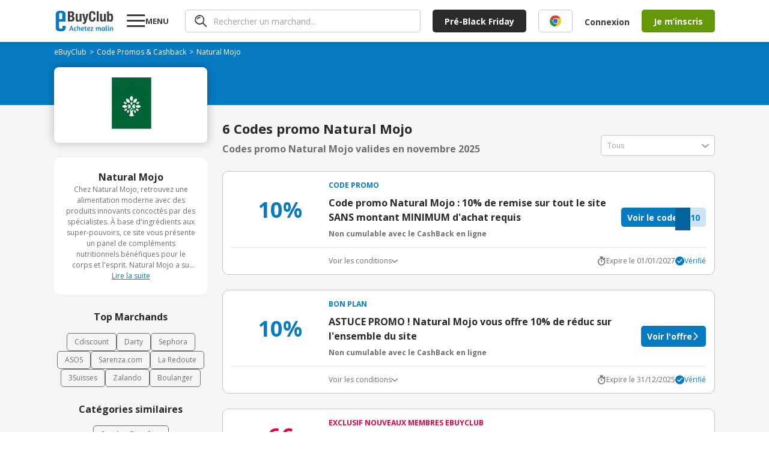

--- FILE ---
content_type: text/html; charset=utf-8
request_url: https://www.ebuyclub.com/reduction-natural-mojo-11970
body_size: 25755
content:
<!DOCTYPE html><html lang="fr"><head><meta charSet="utf-8"/><meta name="viewport" content="width=device-width, initial-scale=1, maximum-scale=1, user-scalable=no"/><link rel="preload" as="image" href="/icons/info/info.svg"/><link rel="stylesheet" href="/_next/static/css/14/9318.bb7f29d5f768648b.css" data-precedence="next"/><link rel="stylesheet" href="/_next/static/css/14/1254.bb7f29d5f768648b.css" data-precedence="next"/><link rel="stylesheet" href="/_next/static/css/14/2439.bb7f29d5f768648b.css" data-precedence="next"/><link rel="stylesheet" href="/_next/static/css/14/5233.bb7f29d5f768648b.css" data-precedence="next"/><link rel="stylesheet" href="/_next/static/css/14/4632.bb7f29d5f768648b.css" data-precedence="next"/><link rel="stylesheet" href="/_next/static/css/14/2222.bb7f29d5f768648b.css" data-precedence="next"/><link rel="stylesheet" href="/_next/static/css/14/2748.bb7f29d5f768648b.css" data-precedence="next"/><link rel="stylesheet" href="/_next/static/css/14/6807.bb7f29d5f768648b.css" data-precedence="next"/><link rel="stylesheet" href="/_next/static/css/14/3170.bb7f29d5f768648b.css" data-precedence="next"/><link rel="stylesheet" href="/_next/static/css/14/6057.bb7f29d5f768648b.css" data-precedence="next"/><link rel="stylesheet" href="/_next/static/css/14/2030.bb7f29d5f768648b.css" data-precedence="next"/><link rel="stylesheet" href="/_next/static/css/14/3261.bb7f29d5f768648b.css" data-precedence="next"/><link rel="stylesheet" href="/_next/static/css/14/3741.bb7f29d5f768648b.css" data-precedence="next"/><link rel="stylesheet" href="/_next/static/css/14/9072.bb7f29d5f768648b.css" data-precedence="next"/><link rel="stylesheet" href="/_next/static/css/14/8529.bb7f29d5f768648b.css" data-precedence="next"/><link rel="stylesheet" href="/_next/static/css/14/7638.bb7f29d5f768648b.css" data-precedence="next"/><link rel="stylesheet" href="/_next/static/css/14/8716.bb7f29d5f768648b.css" data-precedence="next"/><link rel="preload" as="script" fetchPriority="low" href="/_next/static/chunks/14/webpack.bb7f29d5f768648b.js"/><script src="/_next/static/chunks/14/4bd1b696.bb7f29d5f768648b.js" async=""></script><script src="/_next/static/chunks/14/5964.bb7f29d5f768648b.js" async=""></script><script src="/_next/static/chunks/14/main-app.bb7f29d5f768648b.js" async=""></script><script src="/_next/static/chunks/14/4174.bb7f29d5f768648b.js" async=""></script><script src="/_next/static/chunks/14/4277.bb7f29d5f768648b.js" async=""></script><script src="/_next/static/chunks/14/3063.bb7f29d5f768648b.js" async=""></script><script src="/_next/static/chunks/14/927.bb7f29d5f768648b.js" async=""></script><script src="/_next/static/chunks/14/4134.bb7f29d5f768648b.js" async=""></script><script src="/_next/static/chunks/14/2741.bb7f29d5f768648b.js" async=""></script><script src="/_next/static/chunks/14/8462.bb7f29d5f768648b.js" async=""></script><script src="/_next/static/chunks/14/9145.bb7f29d5f768648b.js" async=""></script><script src="/_next/static/chunks/14/3371.bb7f29d5f768648b.js" async=""></script><script src="/_next/static/chunks/14/8561.bb7f29d5f768648b.js" async=""></script><script src="/_next/static/chunks/14/6849.bb7f29d5f768648b.js" async=""></script><script src="/_next/static/chunks/14/596.bb7f29d5f768648b.js" async=""></script><script src="/_next/static/chunks/14/4334.bb7f29d5f768648b.js" async=""></script><script src="/_next/static/chunks/14/app/layout.bb7f29d5f768648b.js" async=""></script><script src="/_next/static/chunks/14/2108.bb7f29d5f768648b.js" async=""></script><script src="/_next/static/chunks/14/3652.bb7f29d5f768648b.js" async=""></script><script src="/_next/static/chunks/14/6700.bb7f29d5f768648b.js" async=""></script><script src="/_next/static/chunks/14/2089.bb7f29d5f768648b.js" async=""></script><script src="/_next/static/chunks/14/app/(online)/%5Bslug%5D/page.bb7f29d5f768648b.js" async=""></script><link rel="preload" href="https://nhPvjNRZHSg764NNq.ay.delivery/manager/nhPvjNRZHSg764NNq" as="script"/><meta name="next-size-adjust" content=""/><title>Code promo Natural Mojo Novembre 2025 | 10% réduction</title><meta name="description" content="Tous les ✅ codes promos et réductions Natural Mojo validés ✅ en Novembre 2025 par eBuyClub - Jusqu&#x27;à 10% de remise sur les Santé et Bien-être"/><meta name="robots" content="index, follow"/><meta name="googlebot" content="index, follow, max-video-preview:-1, max-image-preview:large, max-snippet:-1"/><meta name="google-play-app" content="app-id=com.ebuyclub"/><meta name="botify-site-verification" content="l7zWTZtgNK7rsKz6SPnVq2P8jmBUgreB"/><meta name="yandex-verification" content="6f362070c47cb6b1"/><link rel="canonical" href="https://www.ebuyclub.com/reduction-natural-mojo-11970"/><meta name="apple-itunes-app" content="app-id=933164557"/><meta property="fb:app_id" content="202862196412138"/><meta name="mobile-web-app-capable" content="yes"/><meta name="apple-mobile-web-app-title" content="Code promo Natural Mojo Novembre 2025 | 10% réduction"/><meta name="apple-mobile-web-app-status-bar-style" content="default"/><meta property="og:title" content="Code promo Natural Mojo Novembre 2025 | 10% réduction"/><meta property="og:description" content="Tous les ✅ codes promos et réductions Natural Mojo validés ✅ en Novembre 2025 par eBuyClub - Jusqu&#x27;à 10% de remise sur les Santé et Bien-être"/><meta property="og:url" content="https://www.ebuyclub.com/reduction-natural-mojo-11970"/><meta property="og:site_name" content="www.ebuyclub.com"/><meta property="og:locale" content="fr_FR"/><meta property="og:image" content="https://logos.ebuyclub.com/images/logos190_90/logo-11970.gif"/><meta property="og:image:width" content="190"/><meta property="og:image:height" content="90"/><meta property="og:image:alt" content="Code promo Natural Mojo Novembre 2025"/><meta property="og:type" content="website"/><meta name="twitter:card" content="summary_large_image"/><meta name="twitter:title" content="Code promo Natural Mojo Novembre 2025 | 10% réduction"/><meta name="twitter:description" content="Tous les ✅ codes promos et réductions Natural Mojo validés ✅ en Novembre 2025 par eBuyClub - Jusqu&#x27;à 10% de remise sur les Santé et Bien-être"/><meta name="twitter:image" content="https://logos.ebuyclub.com/images/logos190_90/logo-11970.gif"/><link rel="icon" href="/favicon.ico" type="image/x-icon" sizes="16x16"/><script src="/_next/static/chunks/polyfills-42372ed130431b0a.js" noModule=""></script></head><body class="__variable_2fad4c layout"><div hidden=""><!--$--><!--/$--></div><div class="min-h-screen grid grid-rows-[1fr_auto]"><header><div class="inline-flex space-between px-4 w-full mx-auto items-center [@media(min-width:1132px)]:px-0 [@media(min-width:1132px)]:!w-container"><div class="pop-target menu-button w-[77px] order-1 [@media(min-width:1132px)]:order-2 [@media(min-width:1132px)]:ml-5"><svg width="31" height="30" viewBox="0 0 31 30" fill="none" xmlns="http://www.w3.org/2000/svg"><path d="M0.279785 25V22H30.2798V25H0.279785ZM0.279785 16V13H30.2798V16H0.279785ZM0.279785 7V4H30.2798V7H0.279785Z" fill="currentColor"></path></svg><strong class="hidden [@media(min-width:1132px)]:block">MENU</strong></div><a href="/" target="_self" title="Code Promo et réductions eBuyClub" class="order-2 [@media(min-width:1132px)]:!order-1"><svg xmlns="http://www.w3.org/2000/svg" enable-background="new 0 0 1479 544" version="1.1" viewBox="0 0 1479 544" xml:space="preserve" width="101" height="36"><path fill="#077BC2" d="m265.4 393.9l-77.4-0.8-0.5 42.2c0 18.4-16.7 33.2-37.3 33.2-20.6-0.1-49.1-15.1-49.1-33.4l0.1-148.9 164.1 1.7v-192.9c0-43.7-42.3-79.3-94.5-79.4l-57.8-0.1c-52.2-0.1-94.5 35.3-94.5 79l0.1 356.9c0 43.7 42.3 79.3 94.5 79.4l57.8 0.1c52.2 0.1 94.5-35.3 94.5-79v-58zm-123.5-326.1c20.6 0 37.4 15 37.4 33.3v123.5l-74.7-0.2v-123.5c0-18.3 16.7-33.1 37.3-33.1z"></path><path fill="#077BC2" d="m402.5 394.3h17.9l48.6 126.4h-23.9l-11.6-33h-45.4l-11.8 33h-22.3l48.5-126.4zm25.2 76.7c-7.7-21.8-13.6-41.3-16.6-51.7-3.5 11.2-9.3 30.2-17 51.7h33.6z"></path><path fill="#077BC2" d="m530.6 449.8c-3.7-4.3-7.1-7.7-13.3-7.7-7.7 0-19.6 2.6-19.6 31.6 0 29.1 11.8 32.9 20.5 32.9 3.5 0 7.8-0.9 11.6-1.9 2.2-0.6 4.5-1.1 6.5-1.9l5.2 13.6c-2.1 1.1-4.5 2.1-7.3 2.8-4.7 1.5-11 2.8-19 2.8-28.8 0-40.7-18.1-40.7-45.6 0-32.9 18.7-51 42.8-51 11.8 0 19.6 4.7 25.4 12.7l-12.1 11.7z"></path><path fill="#077BC2" d="m578.2 439.5c7.3-9.5 17.7-13.3 28.8-13.3 8.4 0 14.7 2.2 19.4 6.9 5.2 5.2 7.8 13.6 7.8 25.2v62.4h-21.5v-60.9c0-10.5-3.4-16.8-12.1-16.8-10.5 0-21.5 10.8-22.4 27.8v49.8h-21.5v-131.5l21.5-3.7v54.1z"></path><path fill="#077BC2" d="m697 425.5c22.2 0 31.2 11.6 31.2 26.5 0 18.1-20.5 33-53.4 33.6 1.5 11.4 6 20.9 20.5 20.9 5.4 0 12.1-1.5 17.4-3.2 3.2-0.9 6.2-2.1 9.1-3.4l5.6 13.4c-3.2 1.7-6.7 3-10.5 4.3-6.5 2.2-15.1 4.3-24.6 4.3-28.9 0-40.3-18.1-40.3-45.6 0-33.3 19.6-50.8 45-50.8zm-22.8 46.5c23.3-0.6 32.5-11.4 32.5-20 0-7.3-4.7-11.8-11.4-11.8-16.4 0-20.5 16.6-21.1 31.8z"></path><path fill="#077BC2" d="m735.6 427.7h16.8l3.7-21.8 17.7-3.9v25.8h23l-2.6 15.3h-20.4v54.9c0 6.5 4.1 7.7 8.4 7.7 3.5 0 7.1-0.6 9.9-1.3 1.7-0.4 3.2-0.7 4.7-1.3l3.5 14.2c-2.1 0.9-4.3 1.7-6.7 2.2-4.3 1.3-10.3 2.1-17.2 2.1-14 0-24.1-5.6-24.1-21.1v-57.5h-16.8v-15.3z"></path><path fill="#077BC2" d="m852.9 425.5c22.2 0 31.2 11.6 31.2 26.5 0 18.1-20.5 33-53.4 33.6 1.5 11.4 6 20.9 20.5 20.9 5.4 0 12.1-1.5 17.4-3.2 3.2-0.9 6.2-2.1 9.1-3.4l5.6 13.4c-3.2 1.7-6.7 3-10.5 4.3-6.5 2.2-15.1 4.3-24.6 4.3-28.9 0-40.3-18.1-40.3-45.6 0-33.3 19.6-50.8 45-50.8zm-22.8 46.5c23.3-0.6 32.5-11.4 32.5-20 0-7.3-4.7-11.8-11.4-11.8-16.4 0-20.5 16.6-21.1 31.8z"></path><path fill="#077BC2" d="m895.3 520.7v-12.9l41.1-65c-6.3 0.4-12.5 0.6-18.7 0.6h-18.3l-2.6-15.7h64.6v12.9l-40.3 65c5.4-0.4 10.8-0.6 16.4-0.6h25.6v15.7h-67.8z"></path><path fill="#077BC2" d="m1050.7 520.7h-21.5v-47c0-14.9-2.4-24.8-4.7-31-1.3-3.5-2.8-6.5-4.5-8.8l17-6.7c1.3 1.3 2.4 3 3.7 5 2.1 3.5 4.1 8.4 5.4 14.9 6.2-14.7 18.7-20.9 31.2-20.9 12.7 0 19 6.9 22.6 17.2 6.7-12.1 17.9-17.2 29.7-17.2 8 0 14 2.2 18.3 6.9 4.9 5 7.3 13.4 7.3 25.2v62.4h-21.5v-60.9c0-10.5-2.6-16.8-10.6-16.8-9 0-19.6 10.3-20.2 27.4v50.2h-21.5v-60.9c0-10.5-2.6-16.8-10.6-16.8-9.7 0-21.1 12.5-20.2 32.1v45.7z"></path><path fill="#077BC2" d="m1253.6 475.7c0 14.9 2.2 24.8 4.5 31 1.3 3.7 3 6.7 4.7 8.8l-17 6.7c-1.5-1.7-3-3.5-4.3-5.8-2.2-3.7-4.7-9.5-5.2-17-4.3 14.9-13.1 22.4-28.9 22.4-23.3 0-34.4-18.3-34.4-46.3 0-28.4 18.3-49.3 44.6-49.3 7.5 0 16.2 1.5 23.5 2.8 4.1 0.7 8.2 1.7 12.5 2.6v44.1zm-21.4-5.6v-26.7c-2.4-0.6-8.4-2.1-12.1-2.1-18.5 0-23.9 13.6-23.9 32.3 0 17.2 1.3 33 14.7 33 12.1 0.1 21.3-18.2 21.3-36.5z"></path><path fill="#077BC2" d="m1277.7 500.3v-111.2l21.5-3.9v113.1c0 5.8 2.2 7.7 6.5 7.7 2.4 0 4.9-0.2 6.9-0.7l3-0.7 2.6 13.6-5.4 1.7c-3.5 0.9-8.4 1.7-14.4 1.7-14.1-0.2-20.7-8.7-20.7-21.3z"></path><path fill="#077BC2" d="m1356 399c0 7.5-4.3 13.3-13.1 13.3-8 0-12.5-5.8-12.5-12.7 0-7.7 4.3-13.4 13.1-13.4 8-0.1 12.5 5.3 12.5 12.8zm-23.6 101.3v-72.6h21.5v70.6c0 5.8 1.7 7.3 5.2 7.3 0.9 0 2.2 0 3.2-0.2 0.6 0 1.1 0 1.7-0.2l2.2 13.6c-0.9 0.6-2.1 0.9-3.4 1.3-2.2 0.7-5.6 1.3-10.1 1.3-13.2 0-20.3-8.5-20.3-21.1z"></path><path fill="#077BC2" d="m1404.3 520.7h-21.5v-47c0-14.9-2.4-24.8-4.7-31-1.3-3.5-2.8-6.5-4.5-8.8l17-6.7c1.3 1.3 2.4 3 3.7 5 2.1 3.5 4.1 8.4 5.4 14.9 6.5-14.7 19.8-20.9 33.2-20.9 8.4 0 14.7 2.2 19.4 6.9 5.2 5.2 7.8 13.6 7.8 25.2v62.4h-21.5v-60.3c0-10.5-3.4-17.2-12.1-17.2-11 0-23.3 12.3-22.4 31.9v45.6z"></path><path fill="#3D3D3D" d="m324.3 29.2h85.7c42 0 72.2 15.6 72.2 64.4 0 27.4-13.2 48.4-38.4 55.5v0.7c28.1 3.9 46.2 25.2 46.2 59 0 39.8-19.6 74.3-79.3 74.3h-86.4v-253.9zm51.2 104.2h14.6c28.1 0 40.9-9.6 40.9-33.4 0-24.2-11.7-33.1-37-33.1h-18.5v66.5zm0 112h19.9c24.5 0 41.3-8.9 41.3-38.4s-16.7-38.1-39.1-38.1h-22v76.5z"></path><path fill="#3D3D3D" d="m618.8 260.7h-0.7c-10.3 18.8-28.1 27.4-48.7 27.4-30.6 0-48.7-16.7-48.7-54.4v-141.9h49.1v131.9c0 19.2 6.4 26.7 21 26.7 16.7 0 26-10.3 26-31.7v-127h49.1v191.3h-46.9v-22.3z"></path><path fill="#3D3D3D" d="m698.5 309.1c4.3 0.7 8.5 1.1 12.8 1.1 18.1 0 24.9-10 26.3-27l-53.7-191.4h51.2l28.5 132.3h0.7l24.9-132.3h49.1l-46.3 178.5c-17.1 66.1-28.1 75.4-73.6 75.4h-19.9v-36.6z"></path><path fill="#3D3D3D" d="m966.3 114.9c0-37-7.5-53-30.6-53-26 0-32 26-32 97.8 0 76.8 10.7 90.7 32.7 90.7 18.5 0 32-9.6 32-64.4h51.2c0 54.8-13.5 102.1-80.7 102.1-76.8 0-86.4-54.8-86.4-131.9 0-77.2 9.6-131.9 86.4-131.9 73.3 0 78.6 53.7 78.6 90.7h-51.2z"></path><path fill="#3D3D3D" d="M1049.2,29.2h49.1v253.9h-49.1V29.2z"></path><path fill="#3D3D3D" d="m1230.9 260.7h-0.7c-10.3 18.8-28.1 27.4-48.7 27.4-30.6 0-48.7-16.7-48.7-54.4v-141.9h49.1v131.9c0 19.2 6.4 26.7 21 26.7 16.7 0 26-10.3 26-31.7v-127h49.1v191.3h-46.9v-22.3z"></path><path fill="#3D3D3D" d="m1310.6 29.2h49.1v80.4h0.7c10.3-15.3 22.8-22.8 41.3-22.8 40.2 0 58.7 29.5 58.7 100.6s-18.5 100.6-58.7 100.6c-19.2 0-32.7-7.5-43.4-25.3h-0.7v20.3h-46.9v-253.8zm75.1 221.2c21.3 0 25.6-21.3 25.6-62.9s-4.3-62.9-25.6-62.9c-21.7 0-26 21.3-26 62.9s4.3 62.9 26 62.9z"></path></svg></a><div class="hidden grow px-5 order-3 [@media(min-width:1132px)]:block"><div class="pop-target"><form class="search" style="--form-color:var(--purple)"><svg class="animate-fade" xmlns="http://www.w3.org/2000/svg" width="21" height="20" fill="none" viewBox="0 0 21 20"><path fill="#3D3D3D" d="m18.67 19.729-5.503-5.498A7.968 7.968 0 0 1 .295 7.484 7.964 7.964 0 0 1 9.926.18a7.967 7.967 0 0 1 3.96 2.16 7.94 7.94 0 0 1 .625 10.551l5.501 5.496a.916.916 0 0 1-.046 1.34.905.905 0 0 1-1.296 0v.002ZM3.948 3.634a6.099 6.099 0 0 0 6.666 9.935A6.1 6.1 0 0 0 8.27 1.838a6.114 6.114 0 0 0-4.322 1.796Zm.188 3.648a.855.855 0 0 1-.384-.484.766.766 0 0 1 .07-.613A5.69 5.69 0 0 1 8.916 3.1a.884.884 0 0 1 .85.85.778.778 0 0 1-.804.806 4.192 4.192 0 0 0-3.717 2.24.823.823 0 0 1-.701.383.777.777 0 0 1-.41-.098Z"></path></svg><input type="text" class="fs-xs" placeholder="Rechercher un marchand..." autoComplete="off" name="query"/></form></div></div><div class="order-5 hidden gap-5 pr-5 [@media(min-width:1132px)]:inline-flex"><a href="/galerie/black-friday" target="_self"><button class="bg-green btn-mid !bg-[var(--bg)] !text-[--color]" style="--bg:#2b2b2b;--color:#ffffff">Pré-Black Friday</button></a></div><div class="hidden order-7 [@media(min-width:1132px)]:inline-flex items-center"><div class="cursor-pointer" data-o="eyJocmVmIjoiL2xvZ2luIiwidGFyZ2V0IjoiX3NlbGYifQ=="><button class="bg-green btn-normal btn-transparent !pr-5">Connexion</button></div><div class="cursor-pointer" data-o="eyJocmVmIjoiL2luc2NyaXB0aW9uIiwidGFyZ2V0IjoiX3NlbGYifQ=="><button class="bg-green btn-mid">Je m’inscris</button></div></div><div class="inline-flex gap-3 items-center order-8 [@media(min-width:1132px)]:hidden"><div class="pop-target h-fit"><svg xmlns="http://www.w3.org/2000/svg" width="30" height="30" fill="none" viewBox="0 0 30 30" class="flex"><path fill="#3D3D3D" d="m27.584 29.595-8.255-8.248A11.95 11.95 0 0 1 2.327 4.863 11.95 11.95 0 0 1 20.41 3.51a11.91 11.91 0 0 1 .936 15.827l8.252 8.245a1.374 1.374 0 0 1-.07 2.01 1.36 1.36 0 0 1-1.944 0v.003ZM5.502 5.45A9.15 9.15 0 0 0 15.5 20.354 9.15 9.15 0 1 0 5.502 5.45Zm.281 5.472a1.283 1.283 0 0 1-.575-.726 1.148 1.148 0 0 1 .103-.92 8.535 8.535 0 0 1 7.644-4.625 1.327 1.327 0 0 1 1.276 1.276 1.167 1.167 0 0 1-1.207 1.207 6.288 6.288 0 0 0-5.576 3.361 1.234 1.234 0 0 1-1.052.575 1.166 1.166 0 0 1-.613-.148Z"></path></svg></div><a href="/moncompte" target="_self"><svg xmlns="http://www.w3.org/2000/svg" width="30" height="30" fill="none"><path fill="#3D3D3D" d="M18.66 16.506c.356-1.158.538-2.362.54-3.573A3.922 3.922 0 0 0 15 8.66a3.925 3.925 0 0 0-4.201 4.272 12.4 12.4 0 0 0 .523 3.535A4.19 4.19 0 0 0 15 19.2a4.17 4.17 0 0 0 3.66-2.694m9.614 5.484a1.105 1.105 0 1 1-1.956-1.032A12.7 12.7 0 0 0 27.785 15a12.787 12.787 0 1 0-24.15 5.867 1.106 1.106 0 1 1-1.965 1.016A14.94 14.94 0 0 1 0 15a15 15 0 1 1 30 0 14.9 14.9 0 0 1-1.726 6.99m-7.858-4.053c4.493 1.594 6.95 5.845 5.39 7.466A14.97 14.97 0 0 1 15 30a14.95 14.95 0 0 1-10.815-4.608c-1.543-1.604.905-5.86 5.397-7.457a8 8 0 0 1-.282-.57 14 14 0 0 1-.713-4.432A6.124 6.124 0 0 1 15 6.454a6.124 6.124 0 0 1 6.413 6.479 13.8 13.8 0 0 1-.734 4.484q-.123.266-.263.52m-1.444 1.867A5.84 5.84 0 0 1 15 21.413a5.84 5.84 0 0 1-3.974-1.609h-.022a6.95 6.95 0 0 0-4.41 2.902c-.25.4-.429.84-.528 1.3l-.02.123A12.74 12.74 0 0 0 15 27.788c3.35.004 6.566-1.31 8.954-3.66 0-.037-.012-.077-.02-.121a4 4 0 0 0-.525-1.3 6.98 6.98 0 0 0-4.414-2.897h-.022"></path></svg></a></div></div></header><main><div class="bg-[#F5F5F5]"><section class="bg-[#077BC2] pt-[8px] px-2.5 pb-[16px]"><div class="container"><ol class="breadcrumb flex flex-wrap items-center gap-x-1 breadcrumb-dark" itemScope="" itemType="https://schema.org/BreadcrumbList"><li itemProp="itemListElement" itemScope="" itemType="https://schema.org/ListItem"><a href="/" target="_self"><span itemProp="name">eBuyClub</span></a><meta itemProp="position" content="1"/><link itemProp="item" href="https://www.ebuyclub.com/"/></li><li itemProp="itemListElement" itemScope="" itemType="https://schema.org/ListItem" class=""><a href="/cashback" target="_self"><span itemProp="name">Code Promos &amp; Cashback</span></a><meta itemProp="position" content="2"/><link itemProp="item" href="https://www.ebuyclub.com/cashback"/></li><li itemProp="itemListElement" itemScope="" itemType="https://schema.org/ListItem" class="no-cursor-pointer"><span itemProp="name">Natural Mojo</span><meta itemProp="position" content="3"/></li></ol></div></section><section class="bg-gradient-to-b from-[#077BC2] to-transparent from-50% to-50%"><div class="container"><div class="bg-white shadow-15 rounded-lg pt-[15px] pb-[20px] px-2.5 relative grid items-center xl:max-w-[255px] md:max-w-[100%]"><div class="mx-auto"><div class="cursor-pointer" data-o="eyJocmVmIjoiL2ludGVyc3RpdGllbC9jYXNoYmFjay8xMTk3MC8wLyIsInRhcmdldCI6Il9ibGFuayJ9"><img alt="logo Natural Mojo" loading="lazy" width="189" height="91" decoding="async" data-nimg="1" style="color:transparent" srcSet="/_next/image?url=https%3A%2F%2Flogos.ebuyclub.com%2Fimages%2Flogos190_90%2Flogo-11970.gif&amp;w=256&amp;q=75 1x, /_next/image?url=https%3A%2F%2Flogos.ebuyclub.com%2Fimages%2Flogos190_90%2Flogo-11970.gif&amp;w=384&amp;q=75 2x" src="/_next/image?url=https%3A%2F%2Flogos.ebuyclub.com%2Fimages%2Flogos190_90%2Flogo-11970.gif&amp;w=384&amp;q=75"/></div></div></div></div></section><div class="container"><div class="grid xl:grid-cols-[auto_1fr] gap-[25px] py-[25px]"><div class="w-full order-2 xl:order-1 xl:w-[255px]"><div class="grid gap-[25px]"><div data-segment="merchant-description"><div class="bg-white br-10 p-20 ta-center partner-info-card flex-y gap-[12px]"><strong>Natural Mojo</strong><div class="relative"><div class="fs-xxs text-grey-3 relative line-clamp-8 focus:line-clamp-none peer cursor-pointer pb-[20px] focus:pb-0" tabindex="1">Chez Natural Mojo, retrouvez une alimentation moderne avec des produits innovants concoctés par des spécialistes. À base d&#x27;ingrédients aux super-pouvoirs, ce site vous présente un panel de compléments nutritionnels bénéfiques pour le corps et l&#x27;esprit. Natural Mojo a su conjuguer le meilleur goût avec les bons nutriments dans le but d&#x27;offrir une alimentation saine et équilibrée. Pour votre beauté intérieure et votre bien-être, la boutique en ligne vous propose la nourriture idéale pour votre mojo.</div><u class="text-blue fs-xxs block peer-focus:hidden bg-white h-[20px] w-full absolute bottom-0 left-1/2 -translate-x-1/2 cursor-pointer pointer-events-none">Lire la suite</u><u class="text-blue fs-xxs hidden peer-focus:block bg-white h-[20px]">Afficher moins</u></div></div></div><div data-segment="top-partners"><div class="text-center text-[16px] font-bold pb-[15px]">Top Marchands</div><div class="flex flex-wrap justify-center gap-[12px] text-xs"><a href="/reduction-cdiscount-104" target="_self" class="border px-3 py-1.5 border-[var(--grey-3)] color-grey-3 br-5">Cdiscount</a><a href="/reduction-darty-846" target="_self" class="border px-3 py-1.5 border-[var(--grey-3)] color-grey-3 br-5">Darty</a><a href="/reduction-sephora-683" target="_self" class="border px-3 py-1.5 border-[var(--grey-3)] color-grey-3 br-5">Sephora</a><a href="/reduction-asos-3419" target="_self" class="border px-3 py-1.5 border-[var(--grey-3)] color-grey-3 br-5">ASOS</a><a href="/reduction-sarenza-750" target="_self" class="border px-3 py-1.5 border-[var(--grey-3)] color-grey-3 br-5">Sarenza.com</a><a href="/reduction-la-redoute-298" target="_self" class="border px-3 py-1.5 border-[var(--grey-3)] color-grey-3 br-5">La Redoute</a><a href="/reduction-3suisses-162" target="_self" class="border px-3 py-1.5 border-[var(--grey-3)] color-grey-3 br-5">3Suisses</a><a href="/reduction-zalando-3601" target="_self" class="border px-3 py-1.5 border-[var(--grey-3)] color-grey-3 br-5">Zalando</a><a href="/reduction-boulanger-993" target="_self" class="border px-3 py-1.5 border-[var(--grey-3)] color-grey-3 br-5">Boulanger</a></div></div><div data-segment="similar-categories"><div class="text-center text-[16px] font-bold pb-[15px]">Catégories similaires</div><div class="flex flex-wrap justify-center gap-[12px] text-xs"><a href="/cashback/categorie/beaute-sante#sante-bien-etre" target="_self" class="border px-3 py-1.5 border-[var(--grey-3)] color-grey-3 br-5">Santé et Bien-être</a></div></div><div data-segment="mea-superboost"><div class="hidden xl:block" data-segment="mea-superboost"><div class="grid gap-[10px]"><div class="relative pt-[45px]"><div class="absolute top-0 left-0 z-10 h-fit w-full"><a href="/reduction-aliexpress-6325" target="_self" class="bg-white br-10 shadow-15 overflow-hidden flex w-fit mx-auto"><img alt="logo AliExpress" loading="lazy" width="189" height="91" decoding="async" data-nimg="1" style="color:transparent" srcSet="/_next/image?url=https%3A%2F%2Flogos1.ebuyclub.com%2Fimages%2Flogos190_90%2Flogo-6325.gif&amp;w=256&amp;q=75 1x, /_next/image?url=https%3A%2F%2Flogos1.ebuyclub.com%2Fimages%2Flogos190_90%2Flogo-6325.gif&amp;w=384&amp;q=75 2x" src="/_next/image?url=https%3A%2F%2Flogos1.ebuyclub.com%2Fimages%2Flogos190_90%2Flogo-6325.gif&amp;w=384&amp;q=75"/></a></div><div class="bg-white br-10 shadow-15 overflow-hidden pt-[55px] flex flex-col pb-[14px] px-[15px] w-[254px] h-[267px] relative z-0"><span class="bold fs-xxs ta-center pb-1" style="color:var(--blue)">CASHBACK EN LIGNE</span><div class="inline-flex justify-center text-red font-arial fs-xs gap-1.5 pb-2.5"><span>Expire dans</span><span class="bold">00h00m00s</span></div><div class="inline-flex justify-center items-baseline gap-1"><span class="fs-xs pr-0.5">Jusqu’à</span><svg xmlns="http://www.w3.org/2000/svg" width="22" height="24" fill="none" viewBox="0 0 22 24"><path fill="var(--red)" d="M21.217 9.928c-.468.584-1.32.68-1.905.212l-8.187-6.55-8.186 6.55a1.355 1.355 0 1 1-1.693-2.117L10.279.797a1.355 1.355 0 0 1 1.693 0l9.033 7.226c.585.468.68 1.32.212 1.905Zm0 13.063c-.468.585-1.32.68-1.905.212l-8.187-6.55-8.186 6.55a1.355 1.355 0 1 1-1.693-2.116l9.033-7.227a1.355 1.355 0 0 1 1.693 0l9.033 7.227c.585.467.68 1.32.212 1.904Z"></path><path fill="var(--red)" d="M19.312 16.671a1.355 1.355 0 1 0 1.693-2.116L11.972 7.33a1.355 1.355 0 0 0-1.693 0l-9.033 7.226a1.355 1.355 0 1 0 1.693 2.116l8.187-6.55 8.186 6.55Z"></path></svg><span class="text-red fs-xl bold leading-[46px]">13%</span></div><span class="fs-m leading-4 ta-center">remboursés</span><span class="fs-xs text-grey-4 pt-1 ta-center">au lieu de<!-- --> <!-- -->0,4%</span><div class="cursor-pointer absolute bottom-4 left-1/2 -translate-x-1/2" data-o="eyJocmVmIjoiL2ludGVyc3RpdGllbC9jYXNoYmFjay82MzI1LzAvIiwidGFyZ2V0IjoiX2JsYW5rIn0="><button class="bg-green btn-normal btn-arrow">J&#x27;en profite</button></div></div></div></div></div></div><div class="hidden xl:block relative br-10 overflow-hidden" data-segment="sponsorship"><div class="flex flex-col justify-end align-middle w-[255px] h-[340px] bg-cover bg-no-repeat bg-center bg-[url(&#x27;/images/sponsorship/sponsorship-boosted.svg&#x27;)]"><div class="absolute bottom-[95px] left-[48px] text-[40px] text-white font-bold">5€</div><div class="cursor-pointer text-center text-[16px] font-bold mb-[28px]" data-o="eyJocmVmIjoiL3BhcnJhaW5hZ2UiLCJ0YXJnZXQiOiJfc2VsZiJ9"><button class="bg-green btn-normal"><span class="btn-arrow">J&#x27;en profite</span></button></div></div></div></div></div><div class="order-1 xl:order-2 xl:-translate-y-[65px]"><div class="flex flex-col md:flex-row md:justify-between md:items-end h-fit"><div><h1 class="font-bold text-[22px] text-grey-1 pb-[5px]">6 Codes promo Natural Mojo</h1><h2 class="font-bold text-grey-3 text-[16px]">Codes promo Natural Mojo valides en novembre 2025</h2></div><div class="pop-target w-full md:w-[190px] mt-[25px] md:mt-0"><div style="--form-color:var(--blue)" class="select input-group-select"><input class="input input-text" type="text" readOnly="" placeholder="Tous" name="select"/><span class="select-arrow opacity-45"></span></div></div></div><div class="grid gap-[25px] pt-[25px]"><div data-section="cp"><div class="relative bg-white rounded-[10px] border border-grey-4 pt-[14px] pl-[14px] pr-[14px]"><div class="grid grid-cols-[100px_1fr] md:grid-cols-[162px_1fr]  pb-[14px] border-b"><div class="text-online mx-auto ta-center text-[24px] leading-[37px] md:text-[36px] md:leading-[49px] bold flex justify-center items-center">10%</div><div class="grid gap-2.5"><div class="uppercase font-bold text-xs text-online inline-flex items-center"><div class="translate-y-[1px]">Code promo</div></div><div class="grid gap-2.5 md:grid-cols-[1fr_auto] items-center"><div class="grid gap-[8px]"><div class="font-bold text-[16px] cursor-pointer hover:underline"><h3>Code promo Natural Mojo : 10% de remise sur tout le site SANS montant MINIMUM d&#x27;achat requis</h3></div><span class="font-bold  text-xs text-grey-3">Non cumulable avec le CashBack en ligne</span></div><div role="button" class="btn-code bg-[#CDE5F3] h-[32px] br-5 flex justify-end items-center relative w-[142px]"><span class="color-online uppercase bold pr-2.5 fs-xs">E10</span><div class="bg-online absolute top-0 left-[1px] h-full flex items-center rounded-l-[5px]"><span class="bold fs-xs text-white pl-2.5">Voir le code</span></div><div class="btn-reveal bg-online absolute top-0 h-full left-[91.22px]"></div></div></div></div></div><div class="text-xs pl-[10px] md:pl-[162px] r-2.5"><div class="py-3.5 flex flex-col md:flex-row justify-between md:items-center cursor-pointer"><div class="inline-flex items-center gap-[8px] text-grey-3"><span>Voir les conditions</span><div class="transition-all rotate-0"><div class="coupon-chevron"></div></div></div><div class="inline-flex items-center gap-2.5 mt-[14px] md:mt-0"><div class="inline-flex items-center gap-1.5"><div class="coupon-expired-icon"></div><span class="text-grey-3">Expire le 01/01/2027</span></div><div class="inline-flex items-center gap-1.5"><div class="coupon-verified-icon"></div><span class="text-online">Vérifié</span></div></div></div><div class="grid transition-all overflow-hidden grid-rows-[0fr] pb-[0px]"><div class="min-h-0"></div></div></div></div></div><div data-section="bp"><div class="relative bg-white rounded-[10px] border border-grey-4 pt-[14px] pl-[14px] pr-[14px]"><div class="grid grid-cols-[100px_1fr] md:grid-cols-[162px_1fr]  pb-[14px] border-b"><div class="text-online mx-auto ta-center text-[24px] leading-[37px] md:text-[36px] md:leading-[49px] bold flex justify-center items-center">10%</div><div class="grid gap-2.5"><div class="uppercase font-bold text-xs text-online inline-flex items-center"><div class="translate-y-[1px]">Bon plan</div></div><div class="grid gap-2.5 md:grid-cols-[1fr_auto] items-center"><div class="grid gap-[8px]"><div class="cursor-pointer font-bold text-[16px] hover:underline"><h3>ASTUCE PROMO ! Natural Mojo vous offre 10% de réduc sur l&#x27;ensemble du site</h3></div><span class="font-bold  text-xs text-grey-3">Non cumulable avec le CashBack en ligne</span></div><button class="btn-normal btn-arrow bg-online w-fit">Voir l&#x27;offre</button></div></div></div><div class="text-xs pl-[10px] md:pl-[162px] r-2.5"><div class="py-3.5 flex flex-col md:flex-row justify-between md:items-center cursor-pointer"><div class="inline-flex items-center gap-[8px] text-grey-3"><span>Voir les conditions</span><div class="transition-all rotate-0"><div class="coupon-chevron"></div></div></div><div class="inline-flex items-center gap-2.5 mt-[14px] md:mt-0"><div class="inline-flex items-center gap-1.5"><div class="coupon-expired-icon"></div><span class="text-grey-3">Expire le 31/12/2025</span></div><div class="inline-flex items-center gap-1.5"><div class="coupon-verified-icon"></div><span class="text-online">Vérifié</span></div></div></div><div class="grid transition-all overflow-hidden grid-rows-[0fr] pb-[0px]"><div class="min-h-0"></div></div></div></div></div><div class="relative bg-white rounded-[10px] border border-grey-4 pt-[14px] pl-[14px] pr-[14px]"><div class="grid grid-cols-[100px_1fr] md:grid-cols-[162px_1fr]  pb-[14px] border-b"><div class="text-red mx-auto ta-center text-[24px] leading-[37px] md:text-[36px] md:leading-[49px] bold flex justify-center items-center">6€</div><div class="grid gap-2.5"><div class="uppercase font-bold text-xs text-red inline-flex items-center"><div class="translate-y-[1px]">exclusif nouveaux membres ebuyclub</div></div><div class="grid gap-2.5 md:grid-cols-[1fr_auto] items-center"><div class="grid gap-[8px]"><div class="font-bold text-[16px]">6€ offerts (cumulable avec les offres Natural Mojo)</div><div class="flex flex-wrap gap-[8px] text-xs font-bold"></div></div><button class="btn-normal btn-arrow bg-red">Je m&#x27;inscris</button></div></div></div><div class="text-xs pl-[10px] md:pl-[162px] r-2.5 group" tabindex="1"><div class="py-3.5 flex flex-col md:flex-row justify-between md:items-center cursor-pointer"><div class="inline-flex items-center gap-[8px] text-grey-3"><span>Voir les conditions</span><div class="group-focus:rotate-180 rotate-0 transition-all"><div class="coupon-chevron"></div></div></div></div><div class="grid grid-rows-[0fr] pb-[0px] transition-all group-focus:grid-rows-[1fr] group-focus:pb-[14px] overflow-hidden"><div class="min-h-0"><strong class="pb-[6px]">Conditions d&#x27;obtention du bonus</strong><p class="max-w-[610px] pb-[10px]">3€ de bienvenue crédités immédiatement + 3€ supplémentaire crédité après le téléchargement de l'alerte Bons Plans.<br />Offre réservée à une toute première inscription chez eBuyClub.</p></div></div></div></div><article class="relative bg-white rounded-[10px] border border-grey-4 pt-[14px] pl-[14px] pr-[14px]"><div class="grid grid-cols-[100px_1fr] md:grid-cols-[162px_1fr]  pb-[14px] border-b"><div class="text-online mx-auto ta-center text-[36px] leading-[49px] bold flex justify-center items-center"><div class="coupon-not-happy-smiley-icon"></div></div><div class="grid gap-2.5"><div class="uppercase font-bold text-xs text-online flex items-center">CashBack en ligne</div><div class="grid gap-2.5 md:grid-cols-[1fr_auto] items-center"><div class="grid gap-[8px]"><div class="font-bold text-[16px]">Natural Mojo ne propose pas de cashback</div><div class="flex flex-wrap gap-[8px] text-grey-3 text-xs">Vous pouvez profiter des offres CashBack d’autres marchands</div></div><div class=""><div class="cursor-pointer" data-o="eyJocmVmIjoiL2ludGVyc3RpdGllbC9jYXNoYmFjay8xMTk3MC8wLyIsInRhcmdldCI6Il9ibGFuayJ9"><button class="btn-large btn-arrow bg-online">Je vais sur le site<br />sans CashBack</button></div></div></div></div></div></article><div><div class="text-lg bold flex flex-row items-center gap-2.5"><span class="heart-black-icon block"></span>Vous aimerez aussi...</div><div class="flex flex-col pt-[10px]"><div class="carousel box-border relative w-full inline-flex items-center gap-5 xl:gap-0 justify-between"><svg xmlns="http://www.w3.org/2000/svg" width="22" height="22" fill="none" viewBox="0 0 22 22" class="xl:absolute xl:-left-10 cursor-pointer"><path fill="#C6C6C6" d="M15.661.389c.595.55.633 1.477.083 2.072L7.863 11l7.881 8.538a1.467 1.467 0 0 1-2.155 1.99l-8.8-9.533a1.467 1.467 0 0 1 0-1.99l8.8-9.533A1.467 1.467 0 0 1 15.66.389Z"></path></svg><div style="--slides-w:calc(100vw - 130px)" class="overflow-hidden no-scrollbar box-border scroll-smooth touch-pan-x w-[var(--slides-w)] w-[calc(100vw - 130px)] xl:w-[820px]"><div class="inline-flex transition-all will-change-transform duration-300 delay-100"><div id="carousel-slide-0"><div class="w-[var(--sm-w)] md:pr-[25px] md:w-[var(--md-w)] xl:pr-[10px] xl:w-[207.5px]" style="--sm-w:calc(100vw - 130px);--md-w:calc((100vw - 130px) / 2 + 12.7px)"><div class="bg-white br-10 border border-grey-4 flex flex-col overflow-hidden"><div class="relative flex flex-col h-[312px] pb-[15px] pt-[10px] px-2"><a href="/selection-bons-d-achat/e-17263" target="_self" title="E.Leclerc" class="flex justify-center"><img alt="logo E.Leclerc" loading="lazy" width="189" height="91" decoding="async" data-nimg="1" style="color:transparent" srcSet="/_next/image?url=https%3A%2F%2Flogos1.ebuyclub.com%2Fimages%2Flogos190_90%2Flogo-17263.gif&amp;w=256&amp;q=75 1x, /_next/image?url=https%3A%2F%2Flogos1.ebuyclub.com%2Fimages%2Flogos190_90%2Flogo-17263.gif&amp;w=384&amp;q=75 2x" src="/_next/image?url=https%3A%2F%2Flogos1.ebuyclub.com%2Fimages%2Flogos190_90%2Flogo-17263.gif&amp;w=384&amp;q=75"/></a><strong class="fs-xxs ta-center pb-[25px] text-ebon leading-4">CASHBACK EN BON D&#x27;ACHAT</strong><div class="h-[107px]"><div class="ta-center inline-flex justify-center items-baseline w-full gap-1.5"><span class="text-red bold leading-[46px] text-[34px]">3%</span></div><div class="leading-[25px] fs-s ta-center">remboursés</div><div class="text-center mx-auto fs-xxs text-grey-4 leading-4 h-4 pt-[1px]"></div><div class="text-red ta-center bold fs-xxs leading-4 h-4 pt-[5px]"></div></div><div class="ta-center hidden xl:block pt-[13px]"><button class="bg-green btn-normal w-fit"><span class="btn-arrow">J&#x27;en profite</span></button></div></div></div></div></div><div id="carousel-slide-1"><div class="w-[var(--sm-w)] md:pr-[25px] md:w-[var(--md-w)] xl:pr-[10px] xl:w-[207.5px]" style="--sm-w:calc(100vw - 130px);--md-w:calc((100vw - 130px) / 2 + 12.7px)"><div class="bg-white br-10 border border-grey-4 flex flex-col overflow-hidden"><div class="relative flex flex-col h-[312px] pb-[15px] pt-[10px] px-2"><a href="/reduction-temu-17329" target="_self" title="Temu" class="flex justify-center"><img alt="logo Temu" loading="lazy" width="189" height="91" decoding="async" data-nimg="1" style="color:transparent" srcSet="/_next/image?url=https%3A%2F%2Flogos1.ebuyclub.com%2Fimages%2Flogos190_90%2Flogo-17329.gif&amp;w=256&amp;q=75 1x, /_next/image?url=https%3A%2F%2Flogos1.ebuyclub.com%2Fimages%2Flogos190_90%2Flogo-17329.gif&amp;w=384&amp;q=75 2x" src="/_next/image?url=https%3A%2F%2Flogos1.ebuyclub.com%2Fimages%2Flogos190_90%2Flogo-17329.gif&amp;w=384&amp;q=75"/></a><strong class="fs-xxs ta-center pb-[25px] text-online leading-4">CASHBACK EN LIGNE</strong><div class="h-[107px]"><div class="ta-center inline-flex justify-center items-baseline w-full gap-1.5"><div class="fs-xs">Jusqu’à</div><span class="text-red bold leading-[46px] text-[34px]">24%</span></div><div class="leading-[25px] fs-s ta-center">remboursés</div><div class="text-center mx-auto fs-xxs text-grey-4 leading-4 h-4 pt-[1px]">au lieu de 0,8%</div><div class="text-red ta-center bold fs-xxs leading-4 h-4 pt-[5px]"></div></div><div class="ta-center hidden xl:block pt-[13px]"><button class="bg-green btn-normal w-fit"><span class="btn-arrow">J&#x27;en profite</span></button></div></div></div></div></div><div id="carousel-slide-2"><div class="w-[var(--sm-w)] md:pr-[25px] md:w-[var(--md-w)] xl:pr-[10px] xl:w-[207.5px]" style="--sm-w:calc(100vw - 130px);--md-w:calc((100vw - 130px) / 2 + 12.7px)"><div class="bg-white br-10 border border-grey-4 flex flex-col overflow-hidden"><div class="relative flex flex-col h-[312px] pb-[15px] pt-[10px] px-2"><a href="/reduction-fnac-58" target="_self" title="Fnac" class="flex justify-center"><img alt="logo Fnac" loading="lazy" width="189" height="91" decoding="async" data-nimg="1" style="color:transparent" srcSet="/_next/image?url=https%3A%2F%2Flogos1.ebuyclub.com%2Fimages%2Flogos190_90%2Flogo-58.gif&amp;w=256&amp;q=75 1x, /_next/image?url=https%3A%2F%2Flogos1.ebuyclub.com%2Fimages%2Flogos190_90%2Flogo-58.gif&amp;w=384&amp;q=75 2x" src="/_next/image?url=https%3A%2F%2Flogos1.ebuyclub.com%2Fimages%2Flogos190_90%2Flogo-58.gif&amp;w=384&amp;q=75"/></a><strong class="fs-xxs ta-center pb-[25px] text-online leading-4">CASHBACK EN LIGNE</strong><div class="h-[107px]"><div class="ta-center inline-flex justify-center items-baseline w-full gap-1.5"><div class="fs-xs">Jusqu’à</div><span class="text-red bold leading-[46px] text-[34px]">8%</span></div><div class="leading-[25px] fs-s ta-center">remboursés</div><div class="text-center mx-auto fs-xxs text-grey-4 leading-4 h-4 pt-[1px]">au lieu de 4,2%</div><div class="text-red ta-center bold fs-xxs leading-4 h-4 pt-[5px]">+3% en bon d&#x27;achat</div></div><div class="ta-center hidden xl:block pt-[13px]"><button class="bg-green btn-normal w-fit"><span class="btn-arrow">J&#x27;en profite</span></button></div></div></div></div></div><div><div class="w-[var(--sm-w)] md:pr-[25px] md:w-[var(--md-w)] xl:pr-[10px] xl:w-[207.5px]" style="--sm-w:calc(100vw - 130px);--md-w:calc((100vw - 130px) / 2 + 12.7px)"><div class="bg-white br-10 border border-grey-4 flex flex-col overflow-hidden"><div class="relative flex flex-col h-[312px] pb-[15px] pt-[10px] px-2"><a href="/selection-bons-d-achat/fnac-58" target="_self" title="Fnac" class="flex justify-center"><img alt="logo Fnac" loading="lazy" width="189" height="91" decoding="async" data-nimg="1" style="color:transparent" srcSet="/_next/image?url=https%3A%2F%2Flogos1.ebuyclub.com%2Fimages%2Flogos190_90%2Flogo-58.gif&amp;w=256&amp;q=75 1x, /_next/image?url=https%3A%2F%2Flogos1.ebuyclub.com%2Fimages%2Flogos190_90%2Flogo-58.gif&amp;w=384&amp;q=75 2x" src="/_next/image?url=https%3A%2F%2Flogos1.ebuyclub.com%2Fimages%2Flogos190_90%2Flogo-58.gif&amp;w=384&amp;q=75"/></a><strong class="fs-xxs ta-center pb-[25px] text-ebon leading-4">CASHBACK EN BON D&#x27;ACHAT</strong><div class="h-[107px]"><div class="ta-center inline-flex justify-center items-baseline w-full gap-1.5"><span class="text-red bold leading-[46px] text-[34px]">3%</span></div><div class="leading-[25px] fs-s ta-center">remboursés</div><div class="text-center mx-auto fs-xxs text-grey-4 leading-4 h-4 pt-[1px]"></div><div class="text-red ta-center bold fs-xxs leading-4 h-4 pt-[5px]">+Jusqu&#x27;à 8% en ligne</div></div><div class="ta-center hidden xl:block pt-[13px]"><button class="bg-green btn-normal w-fit"><span class="btn-arrow">J&#x27;en profite</span></button></div></div></div></div></div></div></div><svg xmlns="http://www.w3.org/2000/svg" width="22" height="22" fill="none" viewBox="0 0 22 22" class="xl:absolute xl:-right-10 cursor-pointer"><path fill="var(--grey-2)" d="M4.872 21.611a1.467 1.467 0 0 1-.083-2.073L12.671 11 4.789 2.461A1.467 1.467 0 0 1 6.945.471l8.8 9.534a1.467 1.467 0 0 1 0 1.99l-8.8 9.533a1.467 1.467 0 0 1-2.073.083Z"></path></svg></div></div></div><div data-section="delivery"><div class="relative bg-white rounded-[10px] border border-grey-4 pt-[14px] pl-[14px] pr-[14px]"><div class="grid grid-cols-[100px_1fr] md:grid-cols-[162px_1fr]  pb-[14px] border-b"><div class="text-online mx-auto ta-center text-[24px] leading-[37px] md:text-[36px] md:leading-[49px] bold flex justify-center items-center"><div class="coupon-delivery-icon"></div></div><div class="grid gap-2.5"><div class="uppercase font-bold text-xs text-online inline-flex items-center"><div class="translate-y-[1px]">Livraison</div></div><div class="grid gap-2.5 md:grid-cols-[1fr_auto] items-center"><div class="grid gap-[8px]"><div class="cursor-pointer font-bold text-[16px] hover:underline"><h3>Profitez sans vous ruiner ! Les frais de port sont offerts - Profitez-en maintenant ou jamais !</h3></div><span class="font-bold  text-xs text-grey-3">Non cumulable avec le CashBack en ligne</span></div><button class="btn-normal btn-arrow bg-online w-fit">Voir l&#x27;offre</button></div></div></div><div class="text-xs pl-[10px] md:pl-[162px] r-2.5"><div class="py-3.5 flex flex-col md:flex-row justify-between md:items-center cursor-pointer"><div class="inline-flex items-center gap-[8px] text-grey-3"><span>Voir les conditions</span><div class="transition-all rotate-0"><div class="coupon-chevron"></div></div></div><div class="inline-flex items-center gap-2.5 mt-[14px] md:mt-0"><div class="inline-flex items-center gap-1.5"><div class="coupon-expired-icon"></div><span class="text-grey-3">Expire le 01/01/2027</span></div><div class="inline-flex items-center gap-1.5"><div class="coupon-verified-icon"></div><span class="text-online">Vérifié</span></div></div></div><div class="grid transition-all overflow-hidden grid-rows-[0fr] pb-[0px]"><div class="min-h-0"></div></div></div></div></div><div data-section="discount"><div class="relative bg-white rounded-[10px] border border-grey-4 pt-[14px] pl-[14px] pr-[14px]"><div class="grid grid-cols-[100px_1fr] md:grid-cols-[162px_1fr]  pb-[14px] border-b"><div class="text-online mx-auto ta-center text-[24px] leading-[37px] md:text-[36px] md:leading-[49px] bold flex justify-center items-center"><div class="coupon-discount-icon"></div></div><div class="grid gap-2.5"><div class="uppercase font-bold text-xs text-online inline-flex items-center"><div class="translate-y-[1px]">Bon plan</div></div><div class="grid gap-2.5 md:grid-cols-[1fr_auto] items-center"><div class="grid gap-[8px]"><div class="cursor-pointer font-bold text-[16px] hover:underline"><h3>Super rapport qualité/prix ! Natural Mojo vous présente les accessoires à partir de 7,99€</h3></div><span class="font-bold  text-xs text-grey-3">Non cumulable avec le CashBack en ligne</span></div><button class="btn-normal btn-arrow bg-online w-fit">Voir l&#x27;offre</button></div></div></div><div class="text-xs pl-[10px] md:pl-[162px] r-2.5"><div class="py-3.5 flex flex-col md:flex-row justify-between md:items-center cursor-pointer"><div class="inline-flex items-center gap-[8px] text-grey-3"><span>Voir les conditions</span><div class="transition-all rotate-0"><div class="coupon-chevron"></div></div></div><div class="inline-flex items-center gap-2.5 mt-[14px] md:mt-0"><div class="inline-flex items-center gap-1.5"><div class="coupon-expired-icon"></div><span class="text-grey-3">Expire le 31/12/2027</span></div><div class="inline-flex items-center gap-1.5"><div class="coupon-verified-icon"></div><span class="text-online">Vérifié</span></div></div></div><div class="grid transition-all overflow-hidden grid-rows-[0fr] pb-[0px]"><div class="min-h-0"></div></div></div></div></div><div data-section="discount"><div class="relative bg-white rounded-[10px] border border-grey-4 pt-[14px] pl-[14px] pr-[14px]"><div class="grid grid-cols-[100px_1fr] md:grid-cols-[162px_1fr]  pb-[14px] border-b"><div class="text-online mx-auto ta-center text-[24px] leading-[37px] md:text-[36px] md:leading-[49px] bold flex justify-center items-center"><div class="coupon-discount-icon"></div></div><div class="grid gap-2.5"><div class="uppercase font-bold text-xs text-online inline-flex items-center"><div class="translate-y-[1px]">Bon plan</div></div><div class="grid gap-2.5 md:grid-cols-[1fr_auto] items-center"><div class="grid gap-[8px]"><div class="cursor-pointer font-bold text-[16px] hover:underline"><h3>LE bon plan ! Découvrez vite les gélules à partir de 19,99€ seulement avec les petits prix Natural Mojo</h3></div><span class="font-bold  text-xs text-grey-3">Non cumulable avec le CashBack en ligne</span></div><button class="btn-normal btn-arrow bg-online w-fit">Voir l&#x27;offre</button></div></div></div><div class="text-xs pl-[10px] md:pl-[162px] r-2.5"><div class="py-3.5 flex flex-col md:flex-row justify-between md:items-center cursor-pointer"><div class="inline-flex items-center gap-[8px] text-grey-3"><span>Voir les conditions</span><div class="transition-all rotate-0"><div class="coupon-chevron"></div></div></div><div class="inline-flex items-center gap-2.5 mt-[14px] md:mt-0"><div class="inline-flex items-center gap-1.5"><div class="coupon-expired-icon"></div><span class="text-grey-3">Expire le 31/12/2027</span></div><div class="inline-flex items-center gap-1.5"><div class="coupon-verified-icon"></div><span class="text-online">Vérifié</span></div></div></div><div class="grid transition-all overflow-hidden grid-rows-[0fr] pb-[0px]"><div class="min-h-0"></div></div></div></div></div><div><!--$--><!--/$--></div><div data-section="discount"><div class="relative bg-white rounded-[10px] border border-grey-4 pt-[14px] pl-[14px] pr-[14px]"><div class="grid grid-cols-[100px_1fr] md:grid-cols-[162px_1fr]  pb-[14px] border-b"><div class="text-online mx-auto ta-center text-[24px] leading-[37px] md:text-[36px] md:leading-[49px] bold flex justify-center items-center"><div class="coupon-discount-icon"></div></div><div class="grid gap-2.5"><div class="uppercase font-bold text-xs text-online inline-flex items-center"><div class="translate-y-[1px]">Bon plan</div></div><div class="grid gap-2.5 md:grid-cols-[1fr_auto] items-center"><div class="grid gap-[8px]"><div class="cursor-pointer font-bold text-[16px] hover:underline"><h3>Prix enfin intéressant ! Natural Mojo fait tomber les prix : les packs à partir de 39,99€</h3></div><span class="font-bold  text-xs text-grey-3">Non cumulable avec le CashBack en ligne</span></div><button class="btn-normal btn-arrow bg-online w-fit">Voir l&#x27;offre</button></div></div></div><div class="text-xs pl-[10px] md:pl-[162px] r-2.5"><div class="py-3.5 flex flex-col md:flex-row justify-between md:items-center cursor-pointer"><div class="inline-flex items-center gap-[8px] text-grey-3"><span>Voir les conditions</span><div class="transition-all rotate-0"><div class="coupon-chevron"></div></div></div><div class="inline-flex items-center gap-2.5 mt-[14px] md:mt-0"><div class="inline-flex items-center gap-1.5"><div class="coupon-expired-icon"></div><span class="text-grey-3">Expire le 31/12/2027</span></div><div class="inline-flex items-center gap-1.5"><div class="coupon-verified-icon"></div><span class="text-online">Vérifié</span></div></div></div><div class="grid transition-all overflow-hidden grid-rows-[0fr] pb-[0px]"><div class="min-h-0"></div></div></div></div></div><div class="w-full flex justify-center bg-grey-5 bg-[url(&#x27;/images/ebuyclub_ad.svg&#x27;)] xl:bg-[length:auto_min(70%,200px)] bg-[length:auto_min(100px,200px)] bg-no-repeat bg-center rounded-[10px]"><div id="leaderboard" class="hidden justify-center items-center empty:hidden xl:flex min-h-[600px] xl:min-h-[105px] relative"></div><div id="hpu" class="flex justify-center items-center empty:hidden xl:hidden min-h-[600px] xl:min-h-[105px] relative"></div><script>(self.__next_s=self.__next_s||[]).push([0,{"children":"var pagetype = \"leaderboard\";"}])</script></div><div class="font-bold text-[22px] text-grey-3 pb-[5px] mt-[25px] "><h2>Offres et codes promo Natural Mojo expirés récemment</h2></div><div class="font-bold text-[16px] text-grey-3 pb-[5px] mb-[10px]">Ces offres Natural Mojo fonctionnaient il y n&#x27;y a pas longtemps, il se peut qu&#x27;elles soient encore valables.</div><div class="grid gap-[25px] pb-[25px]"><div class="relative bg-white rounded-[10px] border border-grey-4 pt-[14px] pl-[14px] pr-[14px] grayscale"><div class="grid grid-cols-[100px_1fr] md:grid-cols-[162px_1fr]  pb-[14px] border-b"><div class="text-online mx-auto ta-center text-[24px] leading-[37px] md:text-[36px] md:leading-[49px] bold flex justify-center items-center">20%</div><div class="grid gap-2.5"><div class="uppercase font-bold text-xs text-online inline-flex items-center"><div class="translate-y-[1px]">Code promo</div></div><div class="grid gap-2.5 md:grid-cols-[1fr_auto] items-center"><div class="grid gap-[8px]"><div class="font-bold text-[16px] cursor-pointer hover:underline"><h3>-20% sur l&#x27;ensemble du site, optimisez chaque dépense !</h3></div><span class="font-bold  text-xs text-grey-3">Non cumulable avec le CashBack en ligne</span></div><div role="button" class="btn-code bg-[#CDE5F3] h-[32px] br-5 flex justify-end items-center relative w-[142px]"><span class="color-online uppercase bold pr-2.5 fs-xs">xWK</span><div class="bg-online absolute top-0 left-[1px] h-full flex items-center rounded-l-[5px]"><span class="bold fs-xs text-white pl-2.5">Voir le code</span></div><div class="btn-reveal bg-online absolute top-0 h-full left-[91.22px]"></div></div></div></div></div><div class="text-xs pl-[10px] md:pl-[162px] r-2.5"><div class="py-3.5 flex flex-col md:flex-row justify-between md:items-center cursor-pointer"><div class="inline-flex items-center gap-[8px] text-grey-3"><span>Voir les conditions</span><div class="transition-all rotate-0"><div class="coupon-chevron"></div></div></div></div><div class="grid transition-all overflow-hidden grid-rows-[0fr] pb-[0px]"><div class="min-h-0"></div></div></div></div><div class="relative bg-white rounded-[10px] border border-grey-4 pt-[14px] pl-[14px] pr-[14px] grayscale"><div class="grid grid-cols-[100px_1fr] md:grid-cols-[162px_1fr]  pb-[14px] border-b"><div class="text-online mx-auto ta-center text-[24px] leading-[37px] md:text-[36px] md:leading-[49px] bold flex justify-center items-center">20%</div><div class="grid gap-2.5"><div class="uppercase font-bold text-xs text-online inline-flex items-center"><div class="translate-y-[1px]">Code promo</div></div><div class="grid gap-2.5 md:grid-cols-[1fr_auto] items-center"><div class="grid gap-[8px]"><div class="font-bold text-[16px] cursor-pointer hover:underline"><h3>Code promo Natural Mojo : 20% de réduction sur TOUT le site</h3></div><span class="font-bold  text-xs text-grey-3">Non cumulable avec le CashBack en ligne</span></div><div role="button" class="btn-code bg-[#CDE5F3] h-[32px] br-5 flex justify-end items-center relative w-[142px]"><span class="color-online uppercase bold pr-2.5 fs-xs">5Br</span><div class="bg-online absolute top-0 left-[1px] h-full flex items-center rounded-l-[5px]"><span class="bold fs-xs text-white pl-2.5">Voir le code</span></div><div class="btn-reveal bg-online absolute top-0 h-full left-[91.22px]"></div></div></div></div></div><div class="text-xs pl-[10px] md:pl-[162px] r-2.5"><div class="py-3.5 flex flex-col md:flex-row justify-between md:items-center cursor-pointer"><div class="inline-flex items-center gap-[8px] text-grey-3"><span>Voir les conditions</span><div class="transition-all rotate-0"><div class="coupon-chevron"></div></div></div></div><div class="grid transition-all overflow-hidden grid-rows-[0fr] pb-[0px]"><div class="min-h-0"></div></div></div></div><div class="relative bg-white rounded-[10px] border border-grey-4 pt-[14px] pl-[14px] pr-[14px] grayscale"><div class="grid grid-cols-[100px_1fr] md:grid-cols-[162px_1fr]  pb-[14px] border-b"><div class="text-online mx-auto ta-center text-[24px] leading-[37px] md:text-[36px] md:leading-[49px] bold flex justify-center items-center"><div class="coupon-gift-icon"></div></div><div class="grid gap-2.5"><div class="uppercase font-bold text-xs text-online inline-flex items-center"><div class="translate-y-[1px]">Code promo</div></div><div class="grid gap-2.5 md:grid-cols-[1fr_auto] items-center"><div class="grid gap-[8px]"><div class="font-bold text-[16px] cursor-pointer hover:underline"><h3>Un fit chocolate en cadeau avec Natural Mojo, profitez-en aujourd&#x27;hui !</h3></div><span class="font-bold  text-xs text-grey-3">Non cumulable avec le CashBack en ligne</span></div><div role="button" class="btn-code bg-[#CDE5F3] h-[32px] br-5 flex justify-end items-center relative w-[142px]"><span class="color-online uppercase bold pr-2.5 fs-xs">yIf</span><div class="bg-online absolute top-0 left-[1px] h-full flex items-center rounded-l-[5px]"><span class="bold fs-xs text-white pl-2.5">Voir le code</span></div><div class="btn-reveal bg-online absolute top-0 h-full left-[91.22px]"></div></div></div></div></div><div class="text-xs pl-[10px] md:pl-[162px] r-2.5"><div class="py-3.5 flex flex-col md:flex-row justify-between md:items-center cursor-pointer"><div class="inline-flex items-center gap-[8px] text-grey-3"><span>Voir les conditions</span><div class="transition-all rotate-0"><div class="coupon-chevron"></div></div></div></div><div class="grid transition-all overflow-hidden grid-rows-[0fr] pb-[0px]"><div class="min-h-0"></div></div></div></div><div class="relative bg-white rounded-[10px] border border-grey-4 pt-[14px] pl-[14px] pr-[14px] grayscale"><div class="grid grid-cols-[100px_1fr] md:grid-cols-[162px_1fr]  pb-[14px] border-b"><div class="text-online mx-auto ta-center text-[24px] leading-[37px] md:text-[36px] md:leading-[49px] bold flex justify-center items-center">10€</div><div class="grid gap-2.5"><div class="uppercase font-bold text-xs text-online inline-flex items-center"><div class="translate-y-[1px]">Bon plan</div></div><div class="grid gap-2.5 md:grid-cols-[1fr_auto] items-center"><div class="grid gap-[8px]"><div class="cursor-pointer font-bold text-[16px] hover:underline"><h3>Natural Mojo vous offre 10€ de réduc sur les packs, faut-il craquer ?</h3></div><span class="font-bold  text-xs text-grey-3">Non cumulable avec le CashBack en ligne</span></div><button class="btn-normal btn-arrow bg-online w-fit">Voir l&#x27;offre</button></div></div></div><div class="text-xs pl-[10px] md:pl-[162px] r-2.5"><div class="py-3.5 flex flex-col md:flex-row justify-between md:items-center cursor-pointer"><div class="inline-flex items-center gap-[8px] text-grey-3"><span>Voir les conditions</span><div class="transition-all rotate-0"><div class="coupon-chevron"></div></div></div></div><div class="grid transition-all overflow-hidden grid-rows-[0fr] pb-[0px]"><div class="min-h-0"></div></div></div></div><div class="relative bg-white rounded-[10px] border border-grey-4 pt-[14px] pl-[14px] pr-[14px] grayscale"><div class="grid grid-cols-[100px_1fr] md:grid-cols-[162px_1fr]  pb-[14px] border-b"><div class="text-online mx-auto ta-center text-[24px] leading-[37px] md:text-[36px] md:leading-[49px] bold flex justify-center items-center">11%</div><div class="grid gap-2.5"><div class="uppercase font-bold text-xs text-online inline-flex items-center"><div class="translate-y-[1px]">Bon plan</div></div><div class="grid gap-2.5 md:grid-cols-[1fr_auto] items-center"><div class="grid gap-[8px]"><div class="cursor-pointer font-bold text-[16px] hover:underline"><h3>Économisez 11% au mieux sur les packs chez Natural Mojo</h3></div><span class="font-bold  text-xs text-grey-3">Non cumulable avec le CashBack en ligne</span></div><button class="btn-normal btn-arrow bg-online w-fit">Voir l&#x27;offre</button></div></div></div><div class="text-xs pl-[10px] md:pl-[162px] r-2.5"><div class="py-3.5 flex flex-col md:flex-row justify-between md:items-center cursor-pointer"><div class="inline-flex items-center gap-[8px] text-grey-3"><span>Voir les conditions</span><div class="transition-all rotate-0"><div class="coupon-chevron"></div></div></div></div><div class="grid transition-all overflow-hidden grid-rows-[0fr] pb-[0px]"><div class="min-h-0"></div></div></div></div><div class="relative bg-white rounded-[10px] border border-grey-4 pt-[14px] pl-[14px] pr-[14px] grayscale"><div class="grid grid-cols-[100px_1fr] md:grid-cols-[162px_1fr]  pb-[14px] border-b"><div class="text-online mx-auto ta-center text-[24px] leading-[37px] md:text-[36px] md:leading-[49px] bold flex justify-center items-center">11%</div><div class="grid gap-2.5"><div class="uppercase font-bold text-xs text-online inline-flex items-center"><div class="translate-y-[1px]">Bon plan</div></div><div class="grid gap-2.5 md:grid-cols-[1fr_auto] items-center"><div class="grid gap-[8px]"><div class="cursor-pointer font-bold text-[16px] hover:underline"><h3>Économisez 11% sur une sélection de substituts de repas avec Natural Mojo</h3></div><span class="font-bold  text-xs text-grey-3">Non cumulable avec le CashBack en ligne</span></div><button class="btn-normal btn-arrow bg-online w-fit">Voir l&#x27;offre</button></div></div></div><div class="text-xs pl-[10px] md:pl-[162px] r-2.5"><div class="py-3.5 flex flex-col md:flex-row justify-between md:items-center cursor-pointer"><div class="inline-flex items-center gap-[8px] text-grey-3"><span>Voir les conditions</span><div class="transition-all rotate-0"><div class="coupon-chevron"></div></div></div></div><div class="grid transition-all overflow-hidden grid-rows-[0fr] pb-[0px]"><div class="min-h-0"></div></div></div></div></div><div class="pt-[25px]"><div id="reviews" class="grid gap-[24px] xl:grid-cols-[219px_1fr]"><div class="bg-white text-center rounded-[10px] p-[24px] flex flex-col gap-3 md:text-left"><span class="font-bold text-base">Aucun avis disponible pour le moment.</span><p class="text-xs">Si vous avez profité du cashback Natural Mojo, n&#x27;hésitez pas à témoigner</p><div class="cursor-pointer mx-auto w-fit md:mx-0" data-o="eyJocmVmIjoiL21vbmNvbXB0ZS9kZXBvc2VyLWF2aXMiLCJ0YXJnZXQiOiJfc2VsZiJ9"><button class="btn-normal btn-arrow bg-black">Je donne mon avis</button></div></div><div class="bg-white rounded-[10px] p-[24px] flex flex-col items-center gap-[24px] md:flex-row"><img alt="no review" loading="lazy" width="141" height="131" decoding="async" data-nimg="1" style="color:transparent" src="/images/pages/partner-gift-cards/no-review.svg"/><div class="flex flex-col gap-3 text-center md:text-left"><span class="font-bold text-base">Donnez votre avis !</span><p class="text-xs">Pour chaque avis déposé, un bonus offert jusqu’à 0,20€ !</p><div class="rounded-[5px] flex items-center gap-5 py-[15px] px-3 bg-[#FFF7E5] text-xs text-[#F98A29]"><img src="/icons/info/info.svg" width="15" height="15" alt="info box logo"/><p>Seul le premier avis déposé à la suite d’un achat chez le marchand est rémunéré.</p></div></div></div></div></div><div class="seo-section"></div></div></div></div></div></div><!--$--><!--/$--></main><footer><div class="container border-t"><div class="flex flex-col mx-auto w-fit gap-y-5 py-5 xl:flex-row xl:justify-between xl:w-full"><div class="inline-flex items-center gap-[15px] xl:flex-col xl:gap-[30px]"><div class="w-12 h-10 relative xl:h-[70px] xl:w-[118px]"><img alt="footer partners illustration" loading="lazy" decoding="async" data-nimg="fill" style="position:absolute;height:100%;width:100%;left:0;top:0;right:0;bottom:0;color:transparent" src="/images/footer/partners.svg"/></div><span class="max-w-[255px] xl:text-center xl:max-w-[178px]">+ de 2610 sites partenaires</span></div><div class="inline-flex items-center gap-[15px] xl:flex-col xl:gap-[30px]"><div class="w-12 h-10 relative xl:h-[70px] xl:w-[118px]"><img alt="footer cash illustration" loading="lazy" decoding="async" data-nimg="fill" style="position:absolute;height:100%;width:100%;left:0;top:0;right:0;bottom:0;color:transparent" src="/images/footer/cash.svg"/></div><span class="max-w-[255px] xl:text-center xl:max-w-[178px]">Cagnotte encaissable dès 10€ cumulés (CashBack+bonus)</span></div><div class="inline-flex items-center gap-[15px] xl:flex-col xl:gap-[30px]"><div class="w-12 h-10 relative xl:h-[70px] xl:w-[118px]"><img alt="footer best illustration" loading="lazy" decoding="async" data-nimg="fill" style="position:absolute;height:100%;width:100%;left:0;top:0;right:0;bottom:0;color:transparent" src="/images/footer/best.svg"/></div><span class="max-w-[255px] xl:text-center xl:max-w-[178px]">Cashback sur Bons d’achat de grandes enseignes</span></div><div class="inline-flex items-center gap-[15px] xl:flex-col xl:gap-[30px]"><div class="w-12 h-10 relative xl:h-[70px] xl:w-[118px]"><img alt="footer market illustration" loading="lazy" decoding="async" data-nimg="fill" style="position:absolute;height:100%;width:100%;left:0;top:0;right:0;bottom:0;color:transparent" src="/images/footer/market.svg"/></div><span class="max-w-[255px] xl:text-center xl:max-w-[178px]">Offres exclusives sur le web et en magasin</span></div><div class="inline-flex items-center gap-[15px] xl:flex-col xl:gap-[30px]"><div class="w-12 h-10 relative xl:h-[70px] xl:w-[118px]"><img alt="footer chrono illustration" loading="lazy" decoding="async" data-nimg="fill" style="position:absolute;height:100%;width:100%;left:0;top:0;right:0;bottom:0;color:transparent" src="/images/footer/chrono.svg"/></div><span class="max-w-[255px] xl:text-center xl:max-w-[178px]">Réponses à vos questions sous 24 heures ouvrées</span></div></div></div><div><!--$--><!--/$--></div><div class="bg-blue p-5"><div class="container"><div class="flex flex-col gap-5 xl:flex-row"><div class="flex-y gap-8 fs-xs text-white text-center xl:grow xl:text-left"><strong class="hidden xl:block">Besoin d&#x27;aide ?</strong><div class="cursor-pointer" data-o="eyJocmVmIjoiL2FpZGUvY29udGFjdGV6LW5vdXMvYWNjdWVpbCIsInRhcmdldCI6Il9zZWxmIn0=">Contactez notre Service Clients</div><div class="cursor-pointer" data-o="eyJocmVmIjoiaHR0cHM6Ly9lYnV5Y2x1Yi5jcmlzcC5oZWxwL2ZyLyIsInRhcmdldCI6Il9zZWxmIn0=">Nos FAQ</div><strong class="hidden xl:block">Accès rapide</strong><a href="/parrainage" target="_self">Parrainage</a><a href="/bons-d-achat" target="_self">Bons d&#x27;achat</a><div class="cursor-pointer" data-o="eyJocmVmIjoiL2FpZGUvY29udGFjdGV6LW5vdXMiLCJ0YXJnZXQiOiJfc2VsZiJ9">Contactez-nous</div></div><div class="gap-8 fs-xs text-white grow hidden xl:flex xl:flex-col"><strong>eBuyClub</strong><div class="cursor-pointer" data-o="eyJocmVmIjoiL2NvbmRpdGlvbnMtZ2VuZXJhbGVzIiwidGFyZ2V0IjoiX3NlbGYifQ==">Conditions générales</div><div class="cursor-pointer" data-o="eyJocmVmIjoiL2JvbnMtZC1hY2hhdC1jb25kaXRpb25zLWdlbmVyYWxlcy12ZW50ZSIsInRhcmdldCI6Il9zZWxmIn0=">CGV bons d&#x27;achat</div><div class="cursor-pointer" data-o="eyJocmVmIjoiL21lbnRpb25zLWxlZ2FsZXMiLCJ0YXJnZXQiOiJfc2VsZiJ9">Mentions Légales</div><div class="cursor-pointer" data-o="eyJocmVmIjoiL2NvbmZpZGVudGlhbGl0ZSIsInRhcmdldCI6Il9zZWxmIn0=">Politique de confidentialité</div><div class="cursor-pointer" data-o="eyJocmVmIjoiL2NvbmRpdGlvbnMtZGUtcmVmZXJlbmNlbWVudC1ldC1jbGFzc2VtZW50LWRlcy1vZmZyZXMiLCJ0YXJnZXQiOiJfc2VsZiJ9">Conditions de référencement</div><div class="cursor-pointer" data-o="eyJocmVmIjoiamF2YXNjcmlwdDpEaWRvbWkucHJlZmVyZW5jZXMuc2hvdygpIiwidGFyZ2V0IjoiX3NlbGYifQ==">Gérer mes cookies</div></div><div class="flex-y gap-8 fs-xs text-white text-center"><strong>Paiement de vos CashBack sécurisé</strong><div class="flex-y center gap-4"><div class="bg-white w-[130px] h-[30px] br-5 flex center"><img alt="logo ebuycard" loading="lazy" width="47" height="17" decoding="async" data-nimg="1" style="color:transparent" src="/images/logo-ebuycard.svg"/></div><div class="bg-white w-[130px] h-[30px] br-5 flex center"><img alt="logo paypal" loading="lazy" width="76" height="20" decoding="async" data-nimg="1" style="color:transparent" src="/images/logo-paypal.svg"/></div><div class="bg-white w-[130px] h-[30px] br-5 flex center"><img alt="logo bank transfer" loading="lazy" width="85" height="22" decoding="async" data-nimg="1" style="color:transparent" src="/images/logo-bank-transfer.svg"/></div></div><div><!--$--><!--/$--></div><div class="trustpilot-widget" data-locale="fr-FR" data-template-id="53aa8807dec7e10d38f59f32" data-businessunit-id="4bc7cc5200006400050558c3" data-style-height="120px" data-style-width="100%" data-theme="dark"><div class="cursor-pointer" data-o="eyJocmVmIjoiaHR0cHM6Ly9mci50cnVzdHBpbG90LmNvbS9yZXZpZXcvd3d3LmVidXljbHViLmNvbSIsInRhcmdldCI6Il9ibGFuayJ9">Trustpilot</div></div></div><div class="flex-y fs-xs text-center text-white w-full border-t pt-5 xl:border-0 xl:w-fit"><strong> Suivez-nous !</strong><div class="grid grid-cols-3 w-fit justify-center mx-auto gap-2.5 pt-2.5"><div class="cursor-pointer" data-o="eyJocmVmIjoiaHR0cHM6Ly93d3cuZmFjZWJvb2suY29tL2VidXljbHViIiwidGFyZ2V0IjoiX2JsYW5rIn0="><img alt="logo facebook" loading="lazy" width="41" height="41" decoding="async" data-nimg="1" style="color:transparent" src="/icons/footer/facebook.svg"/></div><div class="cursor-pointer" data-o="eyJocmVmIjoiaHR0cHM6Ly93d3cuaW5zdGFncmFtLmNvbS9lYnV5Y2x1Yl9mci8/aGw9ZnIiLCJ0YXJnZXQiOiJfYmxhbmsifQ=="><img alt="logo instagram" loading="lazy" width="41" height="41" decoding="async" data-nimg="1" style="color:transparent" src="/icons/footer/instagram.svg"/></div><div class="cursor-pointer" data-o="eyJocmVmIjoiaHR0cHM6Ly90d2l0dGVyLmNvbS9lYnV5Y2x1YiIsInRhcmdldCI6Il9ibGFuayJ9"><img alt="logo x" loading="lazy" width="41" height="41" decoding="async" data-nimg="1" style="color:transparent" src="/icons/footer/x.svg"/></div><div class="cursor-pointer" data-o="eyJocmVmIjoiaHR0cHM6Ly93d3cudGlrdG9rLmNvbS9AZWJ1eWNsdWIub2ZmaWNpZWwiLCJ0YXJnZXQiOiJfYmxhbmsifQ=="><img alt="logo tiktok" loading="lazy" width="41" height="41" decoding="async" data-nimg="1" style="color:transparent" src="/icons/footer/tiktok.svg"/></div><div class="cursor-pointer" data-o="eyJocmVmIjoiaHR0cHM6Ly93d3cueW91dHViZS5jb20vY2hhbm5lbC9VQ0RJZmU3RGJVYjhCYVEyRnlnZzctT2ciLCJ0YXJnZXQiOiJfYmxhbmsifQ=="><img alt="logo youtube" loading="lazy" width="41" height="41" decoding="async" data-nimg="1" style="color:transparent" src="/icons/footer/youtube.svg"/></div><div class="cursor-pointer" data-o="eyJocmVmIjoiaHR0cHM6Ly93d3cubGlua2VkaW4uY29tL2NvbXBhbnkvZWJ1eWNsdWIvIiwidGFyZ2V0IjoiX2JsYW5rIn0="><img alt="logo linkedin" loading="lazy" width="41" height="41" decoding="async" data-nimg="1" style="color:transparent" src="/icons/footer/linkedin.svg"/></div></div></div></div><div class="text-white text-center text-xs pt-5">Copyright 2024 Plebicom</div></div></div></footer></div><script src="/_next/static/chunks/14/webpack.bb7f29d5f768648b.js" id="_R_" async=""></script><script>(self.__next_f=self.__next_f||[]).push([0])</script><script>self.__next_f.push([1,"1:\"$Sreact.fragment\"\n3:I[87555,[],\"\"]\n4:I[31295,[],\"\"]\n6:I[59665,[],\"OutletBoundary\"]\n8:I[74911,[],\"AsyncMetadataOutlet\"]\na:I[59665,[],\"ViewportBoundary\"]\nd:I[28393,[],\"\"]\ne:I[59665,[],\"MetadataBoundary\"]\nf:\"$Sreact.suspense\"\n"])</script><script>self.__next_f.push([1,"11:I[19982,[\"4174\",\"static/chunks/14/4174.bb7f29d5f768648b.js\",\"4277\",\"static/chunks/14/4277.bb7f29d5f768648b.js\",\"3063\",\"static/chunks/14/3063.bb7f29d5f768648b.js\",\"927\",\"static/chunks/14/927.bb7f29d5f768648b.js\",\"4134\",\"static/chunks/14/4134.bb7f29d5f768648b.js\",\"2741\",\"static/chunks/14/2741.bb7f29d5f768648b.js\",\"8462\",\"static/chunks/14/8462.bb7f29d5f768648b.js\",\"9145\",\"static/chunks/14/9145.bb7f29d5f768648b.js\",\"3371\",\"static/chunks/14/3371.bb7f29d5f768648b.js\",\"8561\",\"static/chunks/14/8561.bb7f29d5f768648b.js\",\"6849\",\"static/chunks/14/6849.bb7f29d5f768648b.js\",\"596\",\"static/chunks/14/596.bb7f29d5f768648b.js\",\"4334\",\"static/chunks/14/4334.bb7f29d5f768648b.js\",\"7177\",\"static/chunks/14/app/layout.bb7f29d5f768648b.js\"],\"default\"]\n"])</script><script>self.__next_f.push([1,"12:I[445,[\"4174\",\"static/chunks/14/4174.bb7f29d5f768648b.js\",\"4277\",\"static/chunks/14/4277.bb7f29d5f768648b.js\",\"3063\",\"static/chunks/14/3063.bb7f29d5f768648b.js\",\"927\",\"static/chunks/14/927.bb7f29d5f768648b.js\",\"4134\",\"static/chunks/14/4134.bb7f29d5f768648b.js\",\"2741\",\"static/chunks/14/2741.bb7f29d5f768648b.js\",\"8462\",\"static/chunks/14/8462.bb7f29d5f768648b.js\",\"9145\",\"static/chunks/14/9145.bb7f29d5f768648b.js\",\"3371\",\"static/chunks/14/3371.bb7f29d5f768648b.js\",\"8561\",\"static/chunks/14/8561.bb7f29d5f768648b.js\",\"6849\",\"static/chunks/14/6849.bb7f29d5f768648b.js\",\"596\",\"static/chunks/14/596.bb7f29d5f768648b.js\",\"4334\",\"static/chunks/14/4334.bb7f29d5f768648b.js\",\"7177\",\"static/chunks/14/app/layout.bb7f29d5f768648b.js\"],\"default\"]\n"])</script><script>self.__next_f.push([1,"14:I[69243,[\"4174\",\"static/chunks/14/4174.bb7f29d5f768648b.js\",\"4277\",\"static/chunks/14/4277.bb7f29d5f768648b.js\",\"3063\",\"static/chunks/14/3063.bb7f29d5f768648b.js\",\"927\",\"static/chunks/14/927.bb7f29d5f768648b.js\",\"2108\",\"static/chunks/14/2108.bb7f29d5f768648b.js\",\"4134\",\"static/chunks/14/4134.bb7f29d5f768648b.js\",\"2741\",\"static/chunks/14/2741.bb7f29d5f768648b.js\",\"3652\",\"static/chunks/14/3652.bb7f29d5f768648b.js\",\"8462\",\"static/chunks/14/8462.bb7f29d5f768648b.js\",\"6700\",\"static/chunks/14/6700.bb7f29d5f768648b.js\",\"596\",\"static/chunks/14/596.bb7f29d5f768648b.js\",\"2089\",\"static/chunks/14/2089.bb7f29d5f768648b.js\",\"5743\",\"static/chunks/14/app/(online)/%5Bslug%5D/page.bb7f29d5f768648b.js\"],\"\"]\n"])</script><script>self.__next_f.push([1,"15:I[15419,[\"4174\",\"static/chunks/14/4174.bb7f29d5f768648b.js\",\"4277\",\"static/chunks/14/4277.bb7f29d5f768648b.js\",\"3063\",\"static/chunks/14/3063.bb7f29d5f768648b.js\",\"927\",\"static/chunks/14/927.bb7f29d5f768648b.js\",\"4134\",\"static/chunks/14/4134.bb7f29d5f768648b.js\",\"2741\",\"static/chunks/14/2741.bb7f29d5f768648b.js\",\"8462\",\"static/chunks/14/8462.bb7f29d5f768648b.js\",\"9145\",\"static/chunks/14/9145.bb7f29d5f768648b.js\",\"3371\",\"static/chunks/14/3371.bb7f29d5f768648b.js\",\"8561\",\"static/chunks/14/8561.bb7f29d5f768648b.js\",\"6849\",\"static/chunks/14/6849.bb7f29d5f768648b.js\",\"596\",\"static/chunks/14/596.bb7f29d5f768648b.js\",\"4334\",\"static/chunks/14/4334.bb7f29d5f768648b.js\",\"7177\",\"static/chunks/14/app/layout.bb7f29d5f768648b.js\"],\"SecureCookiesProvider\"]\n"])</script><script>self.__next_f.push([1,":HL[\"/_next/static/media/e807dee2426166ad-s.p.woff2\",\"font\",{\"crossOrigin\":\"\",\"type\":\"font/woff2\"}]\n:HL[\"/_next/static/css/14/9318.bb7f29d5f768648b.css\",\"style\"]\n:HL[\"/_next/static/css/14/1254.bb7f29d5f768648b.css\",\"style\"]\n:HL[\"/_next/static/css/14/2439.bb7f29d5f768648b.css\",\"style\"]\n:HL[\"/_next/static/css/14/5233.bb7f29d5f768648b.css\",\"style\"]\n:HL[\"/_next/static/css/14/4632.bb7f29d5f768648b.css\",\"style\"]\n:HL[\"/_next/static/css/14/2222.bb7f29d5f768648b.css\",\"style\"]\n:HL[\"/_next/static/css/14/2748.bb7f29d5f768648b.css\",\"style\"]\n:HL[\"/_next/static/css/14/6807.bb7f29d5f768648b.css\",\"style\"]\n:HL[\"/_next/static/css/14/3170.bb7f29d5f768648b.css\",\"style\"]\n:HL[\"/_next/static/css/14/6057.bb7f29d5f768648b.css\",\"style\"]\n:HL[\"/_next/static/css/14/2030.bb7f29d5f768648b.css\",\"style\"]\n:HL[\"/_next/static/css/14/3261.bb7f29d5f768648b.css\",\"style\"]\n:HL[\"/_next/static/css/14/3741.bb7f29d5f768648b.css\",\"style\"]\n:HL[\"/_next/static/css/14/9072.bb7f29d5f768648b.css\",\"style\"]\n:HL[\"/_next/static/css/14/8529.bb7f29d5f768648b.css\",\"style\"]\n:HL[\"/_next/static/css/14/7638.bb7f29d5f768648b.css\",\"style\"]\n:HL[\"/_next/static/css/14/8716.bb7f29d5f768648b.css\",\"style\"]\n"])</script><script>self.__next_f.push([1,"0:{\"P\":null,\"b\":\"aJJolOyzeA2_mpvN4K3bK\",\"p\":\"\",\"c\":[\"\",\"reduction-natural-mojo-11970\"],\"i\":false,\"f\":[[[\"\",{\"children\":[\"(online)\",{\"children\":[[\"slug\",\"reduction-natural-mojo-11970\",\"d\"],{\"children\":[\"__PAGE__\",{}]}]}]},\"$undefined\",\"$undefined\",true],[\"\",[\"$\",\"$1\",\"c\",{\"children\":[[[\"$\",\"link\",\"0\",{\"rel\":\"stylesheet\",\"href\":\"/_next/static/css/14/9318.bb7f29d5f768648b.css\",\"precedence\":\"next\",\"crossOrigin\":\"$undefined\",\"nonce\":\"$undefined\"}],[\"$\",\"link\",\"1\",{\"rel\":\"stylesheet\",\"href\":\"/_next/static/css/14/1254.bb7f29d5f768648b.css\",\"precedence\":\"next\",\"crossOrigin\":\"$undefined\",\"nonce\":\"$undefined\"}],[\"$\",\"link\",\"2\",{\"rel\":\"stylesheet\",\"href\":\"/_next/static/css/14/2439.bb7f29d5f768648b.css\",\"precedence\":\"next\",\"crossOrigin\":\"$undefined\",\"nonce\":\"$undefined\"}],[\"$\",\"link\",\"3\",{\"rel\":\"stylesheet\",\"href\":\"/_next/static/css/14/5233.bb7f29d5f768648b.css\",\"precedence\":\"next\",\"crossOrigin\":\"$undefined\",\"nonce\":\"$undefined\"}],[\"$\",\"link\",\"4\",{\"rel\":\"stylesheet\",\"href\":\"/_next/static/css/14/4632.bb7f29d5f768648b.css\",\"precedence\":\"next\",\"crossOrigin\":\"$undefined\",\"nonce\":\"$undefined\"}],[\"$\",\"link\",\"5\",{\"rel\":\"stylesheet\",\"href\":\"/_next/static/css/14/2222.bb7f29d5f768648b.css\",\"precedence\":\"next\",\"crossOrigin\":\"$undefined\",\"nonce\":\"$undefined\"}],[\"$\",\"link\",\"6\",{\"rel\":\"stylesheet\",\"href\":\"/_next/static/css/14/2748.bb7f29d5f768648b.css\",\"precedence\":\"next\",\"crossOrigin\":\"$undefined\",\"nonce\":\"$undefined\"}]],\"$L2\"]}],{\"children\":[\"(online)\",[\"$\",\"$1\",\"c\",{\"children\":[null,[\"$\",\"$L3\",null,{\"parallelRouterKey\":\"children\",\"error\":\"$undefined\",\"errorStyles\":\"$undefined\",\"errorScripts\":\"$undefined\",\"template\":[\"$\",\"$L4\",null,{}],\"templateStyles\":\"$undefined\",\"templateScripts\":\"$undefined\",\"notFound\":[[[\"$\",\"title\",null,{\"children\":\"404: This page could not be found.\"}],[\"$\",\"div\",null,{\"style\":{\"fontFamily\":\"system-ui,\\\"Segoe UI\\\",Roboto,Helvetica,Arial,sans-serif,\\\"Apple Color Emoji\\\",\\\"Segoe UI Emoji\\\"\",\"height\":\"100vh\",\"textAlign\":\"center\",\"display\":\"flex\",\"flexDirection\":\"column\",\"alignItems\":\"center\",\"justifyContent\":\"center\"},\"children\":[\"$\",\"div\",null,{\"children\":[[\"$\",\"style\",null,{\"dangerouslySetInnerHTML\":{\"__html\":\"body{color:#000;background:#fff;margin:0}.next-error-h1{border-right:1px solid rgba(0,0,0,.3)}@media (prefers-color-scheme:dark){body{color:#fff;background:#000}.next-error-h1{border-right:1px solid rgba(255,255,255,.3)}}\"}}],[\"$\",\"h1\",null,{\"className\":\"next-error-h1\",\"style\":{\"display\":\"inline-block\",\"margin\":\"0 20px 0 0\",\"padding\":\"0 23px 0 0\",\"fontSize\":24,\"fontWeight\":500,\"verticalAlign\":\"top\",\"lineHeight\":\"49px\"},\"children\":404}],[\"$\",\"div\",null,{\"style\":{\"display\":\"inline-block\"},\"children\":[\"$\",\"h2\",null,{\"style\":{\"fontSize\":14,\"fontWeight\":400,\"lineHeight\":\"49px\",\"margin\":0},\"children\":\"This page could not be found.\"}]}]]}]}]],[]],\"forbidden\":\"$undefined\",\"unauthorized\":\"$undefined\"}]]}],{\"children\":[[\"slug\",\"reduction-natural-mojo-11970\",\"d\"],[\"$\",\"$1\",\"c\",{\"children\":[null,[\"$\",\"$L3\",null,{\"parallelRouterKey\":\"children\",\"error\":\"$undefined\",\"errorStyles\":\"$undefined\",\"errorScripts\":\"$undefined\",\"template\":[\"$\",\"$L4\",null,{}],\"templateStyles\":\"$undefined\",\"templateScripts\":\"$undefined\",\"notFound\":\"$undefined\",\"forbidden\":\"$undefined\",\"unauthorized\":\"$undefined\"}]]}],{\"children\":[\"__PAGE__\",[\"$\",\"$1\",\"c\",{\"children\":[\"$L5\",[[\"$\",\"link\",\"0\",{\"rel\":\"stylesheet\",\"href\":\"/_next/static/css/14/6807.bb7f29d5f768648b.css\",\"precedence\":\"next\",\"crossOrigin\":\"$undefined\",\"nonce\":\"$undefined\"}],[\"$\",\"link\",\"1\",{\"rel\":\"stylesheet\",\"href\":\"/_next/static/css/14/3170.bb7f29d5f768648b.css\",\"precedence\":\"next\",\"crossOrigin\":\"$undefined\",\"nonce\":\"$undefined\"}],[\"$\",\"link\",\"2\",{\"rel\":\"stylesheet\",\"href\":\"/_next/static/css/14/6057.bb7f29d5f768648b.css\",\"precedence\":\"next\",\"crossOrigin\":\"$undefined\",\"nonce\":\"$undefined\"}],[\"$\",\"link\",\"3\",{\"rel\":\"stylesheet\",\"href\":\"/_next/static/css/14/2030.bb7f29d5f768648b.css\",\"precedence\":\"next\",\"crossOrigin\":\"$undefined\",\"nonce\":\"$undefined\"}],[\"$\",\"link\",\"4\",{\"rel\":\"stylesheet\",\"href\":\"/_next/static/css/14/3261.bb7f29d5f768648b.css\",\"precedence\":\"next\",\"crossOrigin\":\"$undefined\",\"nonce\":\"$undefined\"}],[\"$\",\"link\",\"5\",{\"rel\":\"stylesheet\",\"href\":\"/_next/static/css/14/3741.bb7f29d5f768648b.css\",\"precedence\":\"next\",\"crossOrigin\":\"$undefined\",\"nonce\":\"$undefined\"}],[\"$\",\"link\",\"6\",{\"rel\":\"stylesheet\",\"href\":\"/_next/static/css/14/9072.bb7f29d5f768648b.css\",\"precedence\":\"next\",\"crossOrigin\":\"$undefined\",\"nonce\":\"$undefined\"}],[\"$\",\"link\",\"7\",{\"rel\":\"stylesheet\",\"href\":\"/_next/static/css/14/8529.bb7f29d5f768648b.css\",\"precedence\":\"next\",\"crossOrigin\":\"$undefined\",\"nonce\":\"$undefined\"}],[\"$\",\"link\",\"8\",{\"rel\":\"stylesheet\",\"href\":\"/_next/static/css/14/7638.bb7f29d5f768648b.css\",\"precedence\":\"next\",\"crossOrigin\":\"$undefined\",\"nonce\":\"$undefined\"}],[\"$\",\"link\",\"9\",{\"rel\":\"stylesheet\",\"href\":\"/_next/static/css/14/8716.bb7f29d5f768648b.css\",\"precedence\":\"next\",\"crossOrigin\":\"$undefined\",\"nonce\":\"$undefined\"}]],[\"$\",\"$L6\",null,{\"children\":[\"$L7\",[\"$\",\"$L8\",null,{\"promise\":\"$@9\"}]]}]]}],{},null,false]},null,false]},null,false]},null,false],[\"$\",\"$1\",\"h\",{\"children\":[null,[[\"$\",\"$La\",null,{\"children\":\"$Lb\"}],[\"$\",\"meta\",null,{\"name\":\"next-size-adjust\",\"content\":\"\"}]],\"$Lc\"]}],false]],\"m\":\"$undefined\",\"G\":[\"$d\",[]],\"s\":false,\"S\":false}\n"])</script><script>self.__next_f.push([1,"c:[\"$\",\"$Le\",null,{\"children\":[\"$\",\"div\",null,{\"hidden\":true,\"children\":[\"$\",\"$f\",null,{\"fallback\":null,\"children\":\"$L10\"}]}]}]\n"])</script><script>self.__next_f.push([1,"2:[\"$\",\"html\",null,{\"lang\":\"fr\",\"children\":[\"$\",\"body\",null,{\"className\":\"__variable_2fad4c layout\",\"children\":[[\"$\",\"$L11\",null,{\"children\":[\"$\",\"div\",null,{\"className\":\"min-h-screen grid grid-rows-[1fr_auto]\",\"children\":[\"$\",\"$L12\",null,{\"children\":\"$L13\"}]}]}],[\"$\",\"$L14\",null,{\"type\":\"text/javascript\",\"strategy\":\"afterInteractive\",\"children\":\"(function(){const a=()=\u003e{document.querySelectorAll('[data-o]').forEach(b=\u003e{\\\"\\\"===b.getAttribute('data-e')||(b.setAttribute('data-e',''),b.addEventListener('click',()=\u003e{const c=JSON.parse(atob(b.getAttribute('data-o')||''));if(c.anchor){const d=document.getElementById(c.anchor);d\u0026\u0026d.scrollIntoView({behavior:\\\"smooth\\\",block:\\\"start\\\"})}c.href\u0026\u0026window.open(c.href,c.target||\\\"_self\\\")},!1))})};a();new MutationObserver(a).observe(document.body,{childList:!0,subtree:!0})})();\"}],[\"$\",\"$L14\",null,{\"type\":\"text/javascript\",\"strategy\":\"afterInteractive\",\"children\":\"(function(){if(typeof window!==\\\"undefined\\\"){const r=()=\u003e{const t=document.querySelectorAll(\\\"head \u003e title\\\");if(t.length\u003e1){for(let i=1;i\u003ct.length;i++)t[i].remove()}};r();setTimeout(r,100);const o=new MutationObserver(r);o.observe(document.head,{childList:!0,subtree:!0});setTimeout(()=\u003eo.disconnect(),5000)}})();\"}]]}]}]\n"])</script><script>self.__next_f.push([1,"13:[\"$\",\"$L15\",null,{\"value\":0.9600511672876226,\"children\":[\"$L16\",[\"$\",\"main\",null,{\"children\":[\"$\",\"$L3\",null,{\"parallelRouterKey\":\"children\",\"error\":\"$undefined\",\"errorStyles\":\"$undefined\",\"errorScripts\":\"$undefined\",\"template\":[\"$\",\"$L4\",null,{}],\"templateStyles\":\"$undefined\",\"templateScripts\":\"$undefined\",\"notFound\":[[[\"$\",\"title\",null,{\"children\":\"404: This page could not be found.\"}],[\"$\",\"div\",null,{\"style\":\"$0:f:0:1:2:children:1:props:children:1:props:notFound:0:1:props:style\",\"children\":[\"$\",\"div\",null,{\"children\":[[\"$\",\"style\",null,{\"dangerouslySetInnerHTML\":{\"__html\":\"body{color:#000;background:#fff;margin:0}.next-error-h1{border-right:1px solid rgba(0,0,0,.3)}@media (prefers-color-scheme:dark){body{color:#fff;background:#000}.next-error-h1{border-right:1px solid rgba(255,255,255,.3)}}\"}}],[\"$\",\"h1\",null,{\"className\":\"next-error-h1\",\"style\":\"$0:f:0:1:2:children:1:props:children:1:props:notFound:0:1:props:children:props:children:1:props:style\",\"children\":404}],[\"$\",\"div\",null,{\"style\":\"$0:f:0:1:2:children:1:props:children:1:props:notFound:0:1:props:children:props:children:2:props:style\",\"children\":[\"$\",\"h2\",null,{\"style\":\"$0:f:0:1:2:children:1:props:children:1:props:notFound:0:1:props:children:props:children:2:props:children:props:style\",\"children\":\"This page could not be found.\"}]}]]}]}]],[]],\"forbidden\":\"$undefined\",\"unauthorized\":\"$undefined\"}]}],\"$L17\"]}]\n"])</script><script>self.__next_f.push([1,"b:[[\"$\",\"meta\",\"0\",{\"charSet\":\"utf-8\"}],[\"$\",\"meta\",\"1\",{\"name\":\"viewport\",\"content\":\"width=device-width, initial-scale=1, maximum-scale=1, user-scalable=no\"}]]\n7:null\n"])</script><script>self.__next_f.push([1,"19:I[46333,[\"4174\",\"static/chunks/14/4174.bb7f29d5f768648b.js\",\"4277\",\"static/chunks/14/4277.bb7f29d5f768648b.js\",\"3063\",\"static/chunks/14/3063.bb7f29d5f768648b.js\",\"927\",\"static/chunks/14/927.bb7f29d5f768648b.js\",\"4134\",\"static/chunks/14/4134.bb7f29d5f768648b.js\",\"2741\",\"static/chunks/14/2741.bb7f29d5f768648b.js\",\"8462\",\"static/chunks/14/8462.bb7f29d5f768648b.js\",\"9145\",\"static/chunks/14/9145.bb7f29d5f768648b.js\",\"3371\",\"static/chunks/14/3371.bb7f29d5f768648b.js\",\"8561\",\"static/chunks/14/8561.bb7f29d5f768648b.js\",\"6849\",\"static/chunks/14/6849.bb7f29d5f768648b.js\",\"596\",\"static/chunks/14/596.bb7f29d5f768648b.js\",\"4334\",\"static/chunks/14/4334.bb7f29d5f768648b.js\",\"7177\",\"static/chunks/14/app/layout.bb7f29d5f768648b.js\"],\"default\"]\n"])</script><script>self.__next_f.push([1,"1a:I[33063,[\"4174\",\"static/chunks/14/4174.bb7f29d5f768648b.js\",\"4277\",\"static/chunks/14/4277.bb7f29d5f768648b.js\",\"3063\",\"static/chunks/14/3063.bb7f29d5f768648b.js\",\"927\",\"static/chunks/14/927.bb7f29d5f768648b.js\",\"2108\",\"static/chunks/14/2108.bb7f29d5f768648b.js\",\"4134\",\"static/chunks/14/4134.bb7f29d5f768648b.js\",\"2741\",\"static/chunks/14/2741.bb7f29d5f768648b.js\",\"3652\",\"static/chunks/14/3652.bb7f29d5f768648b.js\",\"8462\",\"static/chunks/14/8462.bb7f29d5f768648b.js\",\"6700\",\"static/chunks/14/6700.bb7f29d5f768648b.js\",\"596\",\"static/chunks/14/596.bb7f29d5f768648b.js\",\"2089\",\"static/chunks/14/2089.bb7f29d5f768648b.js\",\"5743\",\"static/chunks/14/app/(online)/%5Bslug%5D/page.bb7f29d5f768648b.js\"],\"Image\"]\n"])</script><script>self.__next_f.push([1,"1b:I[57060,[\"4174\",\"static/chunks/14/4174.bb7f29d5f768648b.js\",\"4277\",\"static/chunks/14/4277.bb7f29d5f768648b.js\",\"3063\",\"static/chunks/14/3063.bb7f29d5f768648b.js\",\"927\",\"static/chunks/14/927.bb7f29d5f768648b.js\",\"4134\",\"static/chunks/14/4134.bb7f29d5f768648b.js\",\"2741\",\"static/chunks/14/2741.bb7f29d5f768648b.js\",\"8462\",\"static/chunks/14/8462.bb7f29d5f768648b.js\",\"9145\",\"static/chunks/14/9145.bb7f29d5f768648b.js\",\"3371\",\"static/chunks/14/3371.bb7f29d5f768648b.js\",\"8561\",\"static/chunks/14/8561.bb7f29d5f768648b.js\",\"6849\",\"static/chunks/14/6849.bb7f29d5f768648b.js\",\"596\",\"static/chunks/14/596.bb7f29d5f768648b.js\",\"4334\",\"static/chunks/14/4334.bb7f29d5f768648b.js\",\"7177\",\"static/chunks/14/app/layout.bb7f29d5f768648b.js\"],\"default\"]\n"])</script><script>self.__next_f.push([1,"17:[\"$\",\"footer\",null,{\"children\":[\"$L18\",[\"$\",\"$L19\",null,{}],[\"$\",\"div\",null,{\"className\":\"bg-blue p-5\",\"children\":[\"$\",\"div\",null,{\"className\":\"container\",\"children\":[[\"$\",\"div\",null,{\"className\":\"flex flex-col gap-5 xl:flex-row\",\"children\":[[\"$\",\"div\",null,{\"className\":\"flex-y gap-8 fs-xs text-white text-center xl:grow xl:text-left\",\"children\":[[\"$\",\"strong\",null,{\"className\":\"hidden xl:block\",\"children\":\"Besoin d'aide ?\"}],[\"$\",\"div\",null,{\"className\":\"cursor-pointer\",\"data-o\":\"eyJocmVmIjoiL2FpZGUvY29udGFjdGV6LW5vdXMvYWNjdWVpbCIsInRhcmdldCI6Il9zZWxmIn0=\",\"children\":\"Contactez notre Service Clients\"}],[\"$\",\"div\",null,{\"className\":\"cursor-pointer\",\"data-o\":\"eyJocmVmIjoiaHR0cHM6Ly9lYnV5Y2x1Yi5jcmlzcC5oZWxwL2ZyLyIsInRhcmdldCI6Il9zZWxmIn0=\",\"children\":\"Nos FAQ\"}],[\"$\",\"strong\",null,{\"className\":\"hidden xl:block\",\"children\":\"Accès rapide\"}],[\"$\",\"a\",null,{\"href\":\"/parrainage\",\"target\":\"_self\",\"children\":\"Parrainage\"}],[\"$\",\"a\",null,{\"href\":\"/bons-d-achat\",\"target\":\"_self\",\"children\":\"Bons d'achat\"}],[\"$\",\"div\",null,{\"className\":\"cursor-pointer\",\"data-o\":\"eyJocmVmIjoiL2FpZGUvY29udGFjdGV6LW5vdXMiLCJ0YXJnZXQiOiJfc2VsZiJ9\",\"children\":\"Contactez-nous\"}]]}],[\"$\",\"div\",null,{\"className\":\"gap-8 fs-xs text-white grow hidden xl:flex xl:flex-col\",\"children\":[[\"$\",\"strong\",null,{\"children\":\"eBuyClub\"}],[\"$\",\"div\",null,{\"className\":\"cursor-pointer\",\"data-o\":\"eyJocmVmIjoiL2NvbmRpdGlvbnMtZ2VuZXJhbGVzIiwidGFyZ2V0IjoiX3NlbGYifQ==\",\"children\":\"Conditions générales\"}],[\"$\",\"div\",null,{\"className\":\"cursor-pointer\",\"data-o\":\"eyJocmVmIjoiL2JvbnMtZC1hY2hhdC1jb25kaXRpb25zLWdlbmVyYWxlcy12ZW50ZSIsInRhcmdldCI6Il9zZWxmIn0=\",\"children\":\"CGV bons d'achat\"}],[\"$\",\"div\",null,{\"className\":\"cursor-pointer\",\"data-o\":\"eyJocmVmIjoiL21lbnRpb25zLWxlZ2FsZXMiLCJ0YXJnZXQiOiJfc2VsZiJ9\",\"children\":\"Mentions Légales\"}],[\"$\",\"div\",null,{\"className\":\"cursor-pointer\",\"data-o\":\"eyJocmVmIjoiL2NvbmZpZGVudGlhbGl0ZSIsInRhcmdldCI6Il9zZWxmIn0=\",\"children\":\"Politique de confidentialité\"}],[\"$\",\"div\",null,{\"className\":\"cursor-pointer\",\"data-o\":\"eyJocmVmIjoiL2NvbmRpdGlvbnMtZGUtcmVmZXJlbmNlbWVudC1ldC1jbGFzc2VtZW50LWRlcy1vZmZyZXMiLCJ0YXJnZXQiOiJfc2VsZiJ9\",\"children\":\"Conditions de référencement\"}],[\"$\",\"div\",null,{\"className\":\"cursor-pointer\",\"data-o\":\"eyJocmVmIjoiamF2YXNjcmlwdDpEaWRvbWkucHJlZmVyZW5jZXMuc2hvdygpIiwidGFyZ2V0IjoiX3NlbGYifQ==\",\"children\":\"Gérer mes cookies\"}]]}],[\"$\",\"div\",null,{\"className\":\"flex-y gap-8 fs-xs text-white text-center\",\"children\":[[\"$\",\"strong\",null,{\"children\":\"Paiement de vos CashBack sécurisé\"}],[\"$\",\"div\",null,{\"className\":\"flex-y center gap-4\",\"children\":[[\"$\",\"div\",null,{\"className\":\"bg-white w-[130px] h-[30px] br-5 flex center\",\"children\":[\"$\",\"$L1a\",null,{\"src\":\"/images/logo-ebuycard.svg\",\"alt\":\"logo ebuycard\",\"height\":17,\"width\":47}]}],[\"$\",\"div\",null,{\"className\":\"bg-white w-[130px] h-[30px] br-5 flex center\",\"children\":[\"$\",\"$L1a\",null,{\"src\":\"/images/logo-paypal.svg\",\"alt\":\"logo paypal\",\"height\":20,\"width\":76}]}],[\"$\",\"div\",null,{\"className\":\"bg-white w-[130px] h-[30px] br-5 flex center\",\"children\":[\"$\",\"$L1a\",null,{\"src\":\"/images/logo-bank-transfer.svg\",\"alt\":\"logo bank transfer\",\"height\":22,\"width\":85}]}]]}],[\"$\",\"$L1b\",null,{}]]}],[\"$\",\"div\",null,{\"className\":\"flex-y fs-xs text-center text-white w-full border-t pt-5 xl:border-0 xl:w-fit\",\"children\":[[\"$\",\"strong\",null,{\"children\":\" Suivez-nous !\"}],[\"$\",\"div\",null,{\"className\":\"grid grid-cols-3 w-fit justify-center mx-auto gap-2.5 pt-2.5\",\"children\":[[\"$\",\"div\",null,{\"className\":\"cursor-pointer\",\"data-o\":\"eyJocmVmIjoiaHR0cHM6Ly93d3cuZmFjZWJvb2suY29tL2VidXljbHViIiwidGFyZ2V0IjoiX2JsYW5rIn0=\",\"children\":[\"$\",\"$L1a\",null,{\"src\":\"/icons/footer/facebook.svg\",\"alt\":\"logo facebook\",\"height\":41,\"width\":41}]}],[\"$\",\"div\",null,{\"className\":\"cursor-pointer\",\"data-o\":\"eyJocmVmIjoiaHR0cHM6Ly93d3cuaW5zdGFncmFtLmNvbS9lYnV5Y2x1Yl9mci8/aGw9ZnIiLCJ0YXJnZXQiOiJfYmxhbmsifQ==\",\"children\":[\"$\",\"$L1a\",null,{\"src\":\"/icons/footer/instagram.svg\",\"alt\":\"logo instagram\",\"height\":41,\"width\":41}]}],[\"$\",\"div\",null,{\"className\":\"cursor-pointer\",\"data-o\":\"eyJocmVmIjoiaHR0cHM6Ly90d2l0dGVyLmNvbS9lYnV5Y2x1YiIsInRhcmdldCI6Il9ibGFuayJ9\",\"children\":[\"$\",\"$L1a\",null,{\"src\":\"/icons/footer/x.svg\",\"alt\":\"logo x\",\"height\":41,\"width\":41}]}],[\"$\",\"div\",null,{\"className\":\"cursor-pointer\",\"data-o\":\"eyJocmVmIjoiaHR0cHM6Ly93d3cudGlrdG9rLmNvbS9AZWJ1eWNsdWIub2ZmaWNpZWwiLCJ0YXJnZXQiOiJfYmxhbmsifQ==\",\"children\":\"$L1c\"}],\"$L1d\",\"$L1e\"]}]]}]]}],\"$L1f\"]}]}]]}]\n"])</script><script>self.__next_f.push([1,"1c:[\"$\",\"$L1a\",null,{\"src\":\"/icons/footer/tiktok.svg\",\"alt\":\"logo tiktok\",\"height\":41,\"width\":41}]\n1d:[\"$\",\"div\",null,{\"className\":\"cursor-pointer\",\"data-o\":\"eyJocmVmIjoiaHR0cHM6Ly93d3cueW91dHViZS5jb20vY2hhbm5lbC9VQ0RJZmU3RGJVYjhCYVEyRnlnZzctT2ciLCJ0YXJnZXQiOiJfYmxhbmsifQ==\",\"children\":[\"$\",\"$L1a\",null,{\"src\":\"/icons/footer/youtube.svg\",\"alt\":\"logo youtube\",\"height\":41,\"width\":41}]}]\n1e:[\"$\",\"div\",null,{\"className\":\"cursor-pointer\",\"data-o\":\"eyJocmVmIjoiaHR0cHM6Ly93d3cubGlua2VkaW4uY29tL2NvbXBhbnkvZWJ1eWNsdWIvIiwidGFyZ2V0IjoiX2JsYW5rIn0=\",\"children\":[\"$\",\"$L1a\",null,{\"src\":\"/icons/footer/linkedin.svg\",\"alt\":\"logo linkedin\",\"height\":41,\"width\":41}]}]\n1f:[\"$\",\"div\",null,{\"className\":\"text-white text-center text-xs pt-5\",\"children\":\"Copyright 2024 Plebicom\"}]\n"])</script><script>self.__next_f.push([1,"18:[\"$\",\"div\",null,{\"className\":\"container border-t\",\"children\":[\"$\",\"div\",null,{\"className\":\"flex flex-col mx-auto w-fit gap-y-5 py-5 xl:flex-row xl:justify-between xl:w-full\",\"children\":[[\"$\",\"div\",null,{\"className\":\"inline-flex items-center gap-[15px] xl:flex-col xl:gap-[30px]\",\"children\":[[\"$\",\"div\",null,{\"className\":\"w-12 h-10 relative xl:h-[70px] xl:w-[118px]\",\"children\":[\"$\",\"$L1a\",null,{\"src\":\"/images/footer/partners.svg\",\"alt\":\"footer partners illustration\",\"fill\":true}]}],[\"$\",\"span\",null,{\"className\":\"max-w-[255px] xl:text-center xl:max-w-[178px]\",\"children\":\"+ de 2610 sites partenaires\"}]]}],[\"$\",\"div\",null,{\"className\":\"inline-flex items-center gap-[15px] xl:flex-col xl:gap-[30px]\",\"children\":[[\"$\",\"div\",null,{\"className\":\"w-12 h-10 relative xl:h-[70px] xl:w-[118px]\",\"children\":[\"$\",\"$L1a\",null,{\"src\":\"/images/footer/cash.svg\",\"alt\":\"footer cash illustration\",\"fill\":true}]}],[\"$\",\"span\",null,{\"className\":\"max-w-[255px] xl:text-center xl:max-w-[178px]\",\"children\":\"Cagnotte encaissable dès 10€ cumulés (CashBack+bonus)\"}]]}],[\"$\",\"div\",null,{\"className\":\"inline-flex items-center gap-[15px] xl:flex-col xl:gap-[30px]\",\"children\":[[\"$\",\"div\",null,{\"className\":\"w-12 h-10 relative xl:h-[70px] xl:w-[118px]\",\"children\":[\"$\",\"$L1a\",null,{\"src\":\"/images/footer/best.svg\",\"alt\":\"footer best illustration\",\"fill\":true}]}],[\"$\",\"span\",null,{\"className\":\"max-w-[255px] xl:text-center xl:max-w-[178px]\",\"children\":\"Cashback sur Bons d’achat de grandes enseignes\"}]]}],[\"$\",\"div\",null,{\"className\":\"inline-flex items-center gap-[15px] xl:flex-col xl:gap-[30px]\",\"children\":[[\"$\",\"div\",null,{\"className\":\"w-12 h-10 relative xl:h-[70px] xl:w-[118px]\",\"children\":[\"$\",\"$L1a\",null,{\"src\":\"/images/footer/market.svg\",\"alt\":\"footer market illustration\",\"fill\":true}]}],[\"$\",\"span\",null,{\"className\":\"max-w-[255px] xl:text-center xl:max-w-[178px]\",\"children\":\"Offres exclusives sur le web et en magasin\"}]]}],[\"$\",\"div\",null,{\"className\":\"inline-flex items-center gap-[15px] xl:flex-col xl:gap-[30px]\",\"children\":[[\"$\",\"div\",null,{\"className\":\"w-12 h-10 relative xl:h-[70px] xl:w-[118px]\",\"children\":[\"$\",\"$L1a\",null,{\"src\":\"/images/footer/chrono.svg\",\"alt\":\"footer chrono illustration\",\"fill\":true}]}],[\"$\",\"span\",null,{\"className\":\"max-w-[255px] xl:text-center xl:max-w-[178px]\",\"children\":\"Réponses à vos questions sous 24 heures ouvrées\"}]]}]]}]}]\n"])</script><script>self.__next_f.push([1,"20:I[71275,[\"4174\",\"static/chunks/14/4174.bb7f29d5f768648b.js\",\"4277\",\"static/chunks/14/4277.bb7f29d5f768648b.js\",\"3063\",\"static/chunks/14/3063.bb7f29d5f768648b.js\",\"927\",\"static/chunks/14/927.bb7f29d5f768648b.js\",\"2108\",\"static/chunks/14/2108.bb7f29d5f768648b.js\",\"4134\",\"static/chunks/14/4134.bb7f29d5f768648b.js\",\"2741\",\"static/chunks/14/2741.bb7f29d5f768648b.js\",\"3652\",\"static/chunks/14/3652.bb7f29d5f768648b.js\",\"8462\",\"static/chunks/14/8462.bb7f29d5f768648b.js\",\"6700\",\"static/chunks/14/6700.bb7f29d5f768648b.js\",\"596\",\"static/chunks/14/596.bb7f29d5f768648b.js\",\"2089\",\"static/chunks/14/2089.bb7f29d5f768648b.js\",\"5743\",\"static/chunks/14/app/(online)/%5Bslug%5D/page.bb7f29d5f768648b.js\"],\"default\"]\n"])</script><script>self.__next_f.push([1,"25:I[38175,[],\"IconMark\"]\n"])</script><script>self.__next_f.push([1,"5:[\"$\",\"$L20\",null,{\"partner\":{\"id\":11970,\"name\":\"Natural Mojo\",\"logo\":\"https://logos.ebuyclub.com/images/logos190_90/logo-11970.gif\",\"validationDelay\":0,\"couponCount\":6,\"discountCount\":0,\"storeCount\":0,\"categories\":[{\"id\":289,\"parentId\":25,\"label\":\"Santé et Bien-être\",\"onlineCount\":417,\"offlineCount\":9,\"ebonCount\":28,\"offlineAloCount\":9,\"offlineFlashingTicketCount\":1,\"applicationId\":0,\"order\":-1,\"url\":\"/cashback/categorie/beaute-sante#sante-bien-etre\"}],\"categoryIds\":[289],\"seo\":{\"title\":\"Code Promo Natural Mojo | Code promo Natural Mojo : 10% de remise sur tout le site SANS montant MINIMUM d'achat requis\",\"description\":\"Tous les codes promos et réductions Natural Mojo validés en novembre 2025 par eBuyClub - Code promo Natural Mojo : 10% de remise sur tout le site SANS montant MINIMUM d'achat requis et faites vous rembourser en CashBack sur vos achats chez de nombreux marchands\"},\"description\":\"Chez Natural Mojo, retrouvez une alimentation moderne avec des produits innovants concoctés par des spécialistes. À base d'ingrédients aux super-pouvoirs, ce site vous présente un panel de compléments nutritionnels bénéfiques pour le corps et l'esprit. Natural Mojo a su conjuguer le meilleur goût avec les bons nutriments dans le but d'offrir une alimentation saine et équilibrée. Pour votre beauté intérieure et votre bien-être, la boutique en ligne vous propose la nourriture idéale pour votre mojo.\",\"exclusive\":false,\"galleryIds\":[],\"basket\":{\"limit\":0},\"review\":{\"rate\":0,\"count\":0,\"link\":\"/avis/natural-mojo-11970\"},\"channel\":{\"uri\":\"/reduction-natural-mojo-11970\",\"type\":\"ONLINE\",\"label\":\"CASHBACK EN LIGNE\",\"color\":\"var(--blue)\",\"key\":\"online\",\"ebon\":\"$undefined\",\"online\":{\"details\":[],\"conditions\":\"$undefined\",\"until\":null,\"uri\":\"/interstitiel/cashback/11970/0/\",\"cumulative\":null,\"currency\":\"%\",\"amount\":0,\"discount\":\"0%\",\"insteadAmount\":\"0%\",\"instead\":null,\"hide\":true,\"target\":\"_blank\"},\"offline\":{\"conditions\":\"\",\"until\":null,\"uri\":\"/cashback-magasin/natural-mojo-undefined\",\"cumulative\":null,\"currency\":\"%\",\"amount\":0,\"discount\":\"0%\",\"insteadAmount\":\"0%\",\"instead\":null,\"availabilities\":[\"OFFLINE\"],\"hide\":true,\"target\":\"_self\"},\"alo\":{\"until\":null,\"uri\":\"/cashback-connecte/natural-mojo-undefined\",\"cumulative\":null,\"currency\":\"%\",\"amount\":0,\"discount\":\"0%\",\"insteadAmount\":\"0%\",\"instead\":null,\"hide\":true,\"target\":\"_self\"}},\"coupon\":\"$undefined\",\"redirect\":{\"noFollow\":false,\"popunder\":\"_self\"}},\"children\":[false,[\"$\",\"div\",null,{\"className\":\"bg-[#F5F5F5]\",\"children\":[[\"$\",\"section\",null,{\"className\":\"bg-[#077BC2] pt-[8px] px-2.5 pb-[16px]\",\"children\":[\"$\",\"div\",null,{\"className\":\"container\",\"children\":[\"$\",\"ol\",null,{\"className\":\"breadcrumb flex flex-wrap items-center gap-x-1 breadcrumb-dark\",\"itemScope\":true,\"itemType\":\"https://schema.org/BreadcrumbList\",\"children\":[[\"$\",\"li\",null,{\"itemProp\":\"itemListElement\",\"itemScope\":true,\"itemType\":\"https://schema.org/ListItem\",\"children\":[[\"$\",\"a\",null,{\"href\":\"/\",\"target\":\"_self\",\"children\":[\"$\",\"span\",null,{\"itemProp\":\"name\",\"children\":\"eBuyClub\"}]}],[\"$\",\"meta\",null,{\"itemProp\":\"position\",\"content\":\"1\"}],[\"$\",\"link\",null,{\"itemProp\":\"item\",\"href\":\"https://www.ebuyclub.com/\"}]]}],[[\"$\",\"li\",\"li-0\",{\"itemProp\":\"itemListElement\",\"itemScope\":true,\"itemType\":\"https://schema.org/ListItem\",\"className\":\"\",\"children\":[[\"$\",\"a\",null,{\"href\":\"/cashback\",\"target\":\"_self\",\"children\":[\"$\",\"span\",null,{\"itemProp\":\"name\",\"children\":\"Code Promos \u0026 Cashback\"}]}],[\"$\",\"meta\",null,{\"itemProp\":\"position\",\"content\":\"2\"}],[\"$\",\"link\",null,{\"itemProp\":\"item\",\"href\":\"https://www.ebuyclub.com/cashback\"}]]}],[\"$\",\"li\",\"li-1\",{\"itemProp\":\"itemListElement\",\"itemScope\":true,\"itemType\":\"https://schema.org/ListItem\",\"className\":\"no-cursor-pointer\",\"children\":[[\"$\",\"span\",null,{\"itemProp\":\"name\",\"children\":\"Natural Mojo\"}],[\"$\",\"meta\",null,{\"itemProp\":\"position\",\"content\":\"3\"}]]}]]]}]}]}],[\"$\",\"section\",null,{\"className\":\"bg-gradient-to-b from-[#077BC2] to-transparent from-50% to-50%\",\"children\":[\"$\",\"div\",null,{\"className\":\"container\",\"children\":\"$L21\"}]}],[\"$\",\"div\",null,{\"className\":\"container\",\"children\":[\"$\",\"div\",null,{\"className\":\"grid xl:grid-cols-[auto_1fr] gap-[25px] py-[25px]\",\"children\":[[\"$\",\"div\",null,{\"className\":\"w-full order-2 xl:order-1 xl:w-[255px]\",\"children\":\"$L22\"}],[\"$\",\"div\",null,{\"className\":\"order-1 xl:order-2 xl:-translate-y-[65px]\",\"children\":[\"$L23\",\"$L24\"]}]]}]}],false]}]]}]\n"])</script><script>self.__next_f.push([1,"9:{\"metadata\":[[\"$\",\"title\",\"0\",{\"children\":\"Code promo Natural Mojo Novembre 2025 | 10% réduction\"}],[\"$\",\"meta\",\"1\",{\"name\":\"description\",\"content\":\"Tous les ✅ codes promos et réductions Natural Mojo validés ✅ en Novembre 2025 par eBuyClub - Jusqu'à 10% de remise sur les Santé et Bien-être\"}],[\"$\",\"meta\",\"2\",{\"name\":\"robots\",\"content\":\"index, follow\"}],[\"$\",\"meta\",\"3\",{\"name\":\"googlebot\",\"content\":\"index, follow, max-video-preview:-1, max-image-preview:large, max-snippet:-1\"}],[\"$\",\"meta\",\"4\",{\"name\":\"google-play-app\",\"content\":\"app-id=com.ebuyclub\"}],[\"$\",\"meta\",\"5\",{\"name\":\"botify-site-verification\",\"content\":\"l7zWTZtgNK7rsKz6SPnVq2P8jmBUgreB\"}],[\"$\",\"meta\",\"6\",{\"name\":\"yandex-verification\",\"content\":\"6f362070c47cb6b1\"}],[\"$\",\"link\",\"7\",{\"rel\":\"canonical\",\"href\":\"https://www.ebuyclub.com/reduction-natural-mojo-11970\"}],[\"$\",\"meta\",\"8\",{\"name\":\"apple-itunes-app\",\"content\":\"app-id=933164557\"}],[\"$\",\"meta\",\"9\",{\"property\":\"fb:app_id\",\"content\":\"202862196412138\"}],[\"$\",\"meta\",\"10\",{\"name\":\"mobile-web-app-capable\",\"content\":\"yes\"}],[\"$\",\"meta\",\"11\",{\"name\":\"apple-mobile-web-app-title\",\"content\":\"Code promo Natural Mojo Novembre 2025 | 10% réduction\"}],[\"$\",\"meta\",\"12\",{\"name\":\"apple-mobile-web-app-status-bar-style\",\"content\":\"default\"}],[\"$\",\"meta\",\"13\",{\"property\":\"og:title\",\"content\":\"Code promo Natural Mojo Novembre 2025 | 10% réduction\"}],[\"$\",\"meta\",\"14\",{\"property\":\"og:description\",\"content\":\"Tous les ✅ codes promos et réductions Natural Mojo validés ✅ en Novembre 2025 par eBuyClub - Jusqu'à 10% de remise sur les Santé et Bien-être\"}],[\"$\",\"meta\",\"15\",{\"property\":\"og:url\",\"content\":\"https://www.ebuyclub.com/reduction-natural-mojo-11970\"}],[\"$\",\"meta\",\"16\",{\"property\":\"og:site_name\",\"content\":\"www.ebuyclub.com\"}],[\"$\",\"meta\",\"17\",{\"property\":\"og:locale\",\"content\":\"fr_FR\"}],[\"$\",\"meta\",\"18\",{\"property\":\"og:image\",\"content\":\"https://logos.ebuyclub.com/images/logos190_90/logo-11970.gif\"}],[\"$\",\"meta\",\"19\",{\"property\":\"og:image:width\",\"content\":\"190\"}],[\"$\",\"meta\",\"20\",{\"property\":\"og:image:height\",\"content\":\"90\"}],[\"$\",\"meta\",\"21\",{\"property\":\"og:image:alt\",\"content\":\"Code promo Natural Mojo Novembre 2025\"}],[\"$\",\"meta\",\"22\",{\"property\":\"og:type\",\"content\":\"website\"}],[\"$\",\"meta\",\"23\",{\"name\":\"twitter:card\",\"content\":\"summary_large_image\"}],[\"$\",\"meta\",\"24\",{\"name\":\"twitter:title\",\"content\":\"Code promo Natural Mojo Novembre 2025 | 10% réduction\"}],[\"$\",\"meta\",\"25\",{\"name\":\"twitter:description\",\"content\":\"Tous les ✅ codes promos et réductions Natural Mojo validés ✅ en Novembre 2025 par eBuyClub - Jusqu'à 10% de remise sur les Santé et Bien-être\"}],[\"$\",\"meta\",\"26\",{\"name\":\"twitter:image\",\"content\":\"https://logos.ebuyclub.com/images/logos190_90/logo-11970.gif\"}],[\"$\",\"link\",\"27\",{\"rel\":\"icon\",\"href\":\"/favicon.ico\",\"type\":\"image/x-icon\",\"sizes\":\"16x16\"}],[\"$\",\"$L25\",\"28\",{}]],\"error\":null,\"digest\":\"$undefined\"}\n"])</script><script>self.__next_f.push([1,"10:\"$9:metadata\"\n"])</script><script>self.__next_f.push([1,"26:I[28039,[\"4174\",\"static/chunks/14/4174.bb7f29d5f768648b.js\",\"4277\",\"static/chunks/14/4277.bb7f29d5f768648b.js\",\"3063\",\"static/chunks/14/3063.bb7f29d5f768648b.js\",\"927\",\"static/chunks/14/927.bb7f29d5f768648b.js\",\"2108\",\"static/chunks/14/2108.bb7f29d5f768648b.js\",\"4134\",\"static/chunks/14/4134.bb7f29d5f768648b.js\",\"2741\",\"static/chunks/14/2741.bb7f29d5f768648b.js\",\"3652\",\"static/chunks/14/3652.bb7f29d5f768648b.js\",\"8462\",\"static/chunks/14/8462.bb7f29d5f768648b.js\",\"6700\",\"static/chunks/14/6700.bb7f29d5f768648b.js\",\"596\",\"static/chunks/14/596.bb7f29d5f768648b.js\",\"2089\",\"static/chunks/14/2089.bb7f29d5f768648b.js\",\"5743\",\"static/chunks/14/app/(online)/%5Bslug%5D/page.bb7f29d5f768648b.js\"],\"default\"]\n"])</script><script>self.__next_f.push([1,"29:I[47845,[\"4174\",\"static/chunks/14/4174.bb7f29d5f768648b.js\",\"4277\",\"static/chunks/14/4277.bb7f29d5f768648b.js\",\"3063\",\"static/chunks/14/3063.bb7f29d5f768648b.js\",\"927\",\"static/chunks/14/927.bb7f29d5f768648b.js\",\"2108\",\"static/chunks/14/2108.bb7f29d5f768648b.js\",\"4134\",\"static/chunks/14/4134.bb7f29d5f768648b.js\",\"2741\",\"static/chunks/14/2741.bb7f29d5f768648b.js\",\"3652\",\"static/chunks/14/3652.bb7f29d5f768648b.js\",\"8462\",\"static/chunks/14/8462.bb7f29d5f768648b.js\",\"6700\",\"static/chunks/14/6700.bb7f29d5f768648b.js\",\"596\",\"static/chunks/14/596.bb7f29d5f768648b.js\",\"2089\",\"static/chunks/14/2089.bb7f29d5f768648b.js\",\"5743\",\"static/chunks/14/app/(online)/%5Bslug%5D/page.bb7f29d5f768648b.js\"],\"default\"]\n"])</script><script>self.__next_f.push([1,"2f:I[22340,[\"4174\",\"static/chunks/14/4174.bb7f29d5f768648b.js\",\"4277\",\"static/chunks/14/4277.bb7f29d5f768648b.js\",\"3063\",\"static/chunks/14/3063.bb7f29d5f768648b.js\",\"927\",\"static/chunks/14/927.bb7f29d5f768648b.js\",\"2108\",\"static/chunks/14/2108.bb7f29d5f768648b.js\",\"4134\",\"static/chunks/14/4134.bb7f29d5f768648b.js\",\"2741\",\"static/chunks/14/2741.bb7f29d5f768648b.js\",\"3652\",\"static/chunks/14/3652.bb7f29d5f768648b.js\",\"8462\",\"static/chunks/14/8462.bb7f29d5f768648b.js\",\"6700\",\"static/chunks/14/6700.bb7f29d5f768648b.js\",\"596\",\"static/chunks/14/596.bb7f29d5f768648b.js\",\"2089\",\"static/chunks/14/2089.bb7f29d5f768648b.js\",\"5743\",\"static/chunks/14/app/(online)/%5Bslug%5D/page.bb7f29d5f768648b.js\"],\"default\"]\n"])</script><script>self.__next_f.push([1,"38:I[387,[\"4174\",\"static/chunks/14/4174.bb7f29d5f768648b.js\",\"4277\",\"static/chunks/14/4277.bb7f29d5f768648b.js\",\"3063\",\"static/chunks/14/3063.bb7f29d5f768648b.js\",\"927\",\"static/chunks/14/927.bb7f29d5f768648b.js\",\"4134\",\"static/chunks/14/4134.bb7f29d5f768648b.js\",\"2741\",\"static/chunks/14/2741.bb7f29d5f768648b.js\",\"8462\",\"static/chunks/14/8462.bb7f29d5f768648b.js\",\"9145\",\"static/chunks/14/9145.bb7f29d5f768648b.js\",\"3371\",\"static/chunks/14/3371.bb7f29d5f768648b.js\",\"8561\",\"static/chunks/14/8561.bb7f29d5f768648b.js\",\"6849\",\"static/chunks/14/6849.bb7f29d5f768648b.js\",\"596\",\"static/chunks/14/596.bb7f29d5f768648b.js\",\"4334\",\"static/chunks/14/4334.bb7f29d5f768648b.js\",\"7177\",\"static/chunks/14/app/layout.bb7f29d5f768648b.js\"],\"default\"]\n"])</script><script>self.__next_f.push([1,"4b:I[99864,[\"4174\",\"static/chunks/14/4174.bb7f29d5f768648b.js\",\"4277\",\"static/chunks/14/4277.bb7f29d5f768648b.js\",\"3063\",\"static/chunks/14/3063.bb7f29d5f768648b.js\",\"927\",\"static/chunks/14/927.bb7f29d5f768648b.js\",\"2108\",\"static/chunks/14/2108.bb7f29d5f768648b.js\",\"4134\",\"static/chunks/14/4134.bb7f29d5f768648b.js\",\"2741\",\"static/chunks/14/2741.bb7f29d5f768648b.js\",\"3652\",\"static/chunks/14/3652.bb7f29d5f768648b.js\",\"8462\",\"static/chunks/14/8462.bb7f29d5f768648b.js\",\"6700\",\"static/chunks/14/6700.bb7f29d5f768648b.js\",\"596\",\"static/chunks/14/596.bb7f29d5f768648b.js\",\"2089\",\"static/chunks/14/2089.bb7f29d5f768648b.js\",\"5743\",\"static/chunks/14/app/(online)/%5Bslug%5D/page.bb7f29d5f768648b.js\"],\"default\"]\n"])</script><script>self.__next_f.push([1,"23:[\"$\",\"div\",null,{\"className\":\"flex flex-col md:flex-row md:justify-between md:items-end h-fit\",\"children\":[[\"$\",\"div\",null,{\"children\":[[\"$\",\"h1\",null,{\"className\":\"font-bold text-[22px] text-grey-1 pb-[5px]\",\"children\":\"6 Codes promo Natural Mojo\"}],[\"$\",\"h2\",null,{\"className\":\"font-bold text-grey-3 text-[16px]\",\"children\":\"Codes promo Natural Mojo valides en novembre 2025\"}]]}],[\"$\",\"$L26\",null,{\"coupons\":[{\"id\":9284771,\"code\":\"BIENVENUE10\",\"uri\":\"/interstitiel/code-promo/11970/-8/9284771/\",\"type\":\"CP\",\"label\":\"Code promo\",\"title\":\"Code promo Natural Mojo : 10% de remise sur tout le site SANS montant MINIMUM d'achat requis\",\"amount\":\"10%\",\"exclusive\":false,\"expireSoon\":false,\"cumulativeWithCashback\":false,\"expiredAt\":\"01/01/2027\",\"isExpired\":false,\"description\":\"\u003cli\u003e PAS de montant MINIMUM de commande requis pour profiter de ce code promo \u003c/li\u003e \u003cli\u003e Offre de bienvenue, à valoir exclusivement pour les clients n'ayant pas encore commandé \u003c/li\u003e \u003c/li\u003e\",\"badge\":\"\"},{\"id\":9111294,\"code\":\"7gr8fyet\",\"uri\":\"/interstitiel/code-promo/11970/-8/9111294/\",\"type\":\"BP\",\"label\":\"Bon plan\",\"title\":\"ASTUCE PROMO ! Natural Mojo vous offre 10% de réduc sur l'ensemble du site\",\"amount\":\"10%\",\"exclusive\":false,\"expireSoon\":false,\"cumulativeWithCashback\":false,\"expiredAt\":\"31/12/2025\",\"isExpired\":false,\"description\":\"\u003cli\u003e Pas de montant de commande minimum nécessaire pour profiter de cette offre \u003c/li\u003e \u003cli\u003e Offre exclusive de bienvenue, à valoir pour le premier achat effectué \u003c/li\u003e \u003cli\u003e Sous condition d'inscription à la newsletter Natural Mojo \u003c/li\u003e \u003cli\u003e Un code de réduction Natural Mojo n'est pas demandé pour activer ce bon plan \u003c/li\u003e \u003c/li\u003e\",\"badge\":\"\"},{\"id\":9110315,\"code\":\"Exx3tRV2\",\"uri\":\"/interstitiel/code-promo/11970/-8/9110315/\",\"type\":\"DELIVERY\",\"label\":\"Livraison\",\"title\":\"Profitez sans vous ruiner ! Les frais de port sont offerts - Profitez-en maintenant ou jamais !\",\"amount\":\"0%\",\"exclusive\":false,\"expireSoon\":false,\"cumulativeWithCashback\":false,\"expiredAt\":\"01/01/2027\",\"isExpired\":false,\"description\":\"\u003cli\u003e Sous condition d'un montant minimum de commande de 59€ pour la livraison GRATUITE \u003c/li\u003e \u003cli\u003e Aucun code promo n'est demandé pour bénéficier de ce bon plan \u003c/li\u003e \u003c/li\u003e\",\"badge\":\"\"},{\"id\":9203281,\"code\":\"58PsKSXm\",\"uri\":\"/interstitiel/code-promo/11970/-8/9203281/\",\"type\":\"DISCOUNT\",\"label\":\"Bon plan\",\"title\":\"Super rapport qualité/prix ! Natural Mojo vous présente les accessoires à partir de 7,99€\",\"amount\":\"0%\",\"exclusive\":false,\"expireSoon\":false,\"cumulativeWithCashback\":false,\"expiredAt\":\"31/12/2027\",\"isExpired\":false,\"description\":\"\u003cli\u003e Aucun montant minimum de commande n'est imposé pour profiter de cette offre \u003c/li\u003e \u003cli\u003e À valoir sur les accessoires \u003c/li\u003e \u003cli\u003e Un code de réduction Natural Mojo n'est pas demandé pour bénéficier de ce bon plan \u003c/li\u003e \u003c/li\u003e\",\"badge\":\"\"},{\"id\":9203280,\"code\":\"uyZDluhC\",\"uri\":\"/interstitiel/code-promo/11970/-8/9203280/\",\"type\":\"DISCOUNT\",\"label\":\"Bon plan\",\"title\":\"LE bon plan ! Découvrez vite les gélules à partir de 19,99€ seulement avec les petits prix Natural Mojo\",\"amount\":\"0%\",\"exclusive\":false,\"expireSoon\":false,\"cumulativeWithCashback\":false,\"expiredAt\":\"31/12/2027\",\"isExpired\":false,\"description\":\"\u003cli\u003e AUCUN MINIMUM de commande n'est nécessaire pour profiter de cette offre \u003c/li\u003e \u003cli\u003e À valoir sur les gélules \u003c/li\u003e \u003cli\u003e Aucun code de réduction Natural Mojo n'est demandé pour profiter de ce bon plan \u003c/li\u003e \u003c/li\u003e\",\"badge\":\"\"},{\"id\":9203277,\"code\":\"b0KIJUde\",\"uri\":\"/interstitiel/code-promo/11970/-8/9203277/\",\"type\":\"DISCOUNT\",\"label\":\"Bon plan\",\"title\":\"Prix enfin intéressant ! Natural Mojo fait tomber les prix : les packs à partir de 39,99€\",\"amount\":\"0%\",\"exclusive\":false,\"expireSoon\":false,\"cumulativeWithCashback\":false,\"expiredAt\":\"31/12/2027\",\"isExpired\":false,\"description\":\"\u003cli\u003e Cette offre n'est soumise à aucun montant de commande minimum \u003c/li\u003e \u003cli\u003e À valoir exclusivement sur les packs \u003c/li\u003e \u003cli\u003e Un code de réduction Natural Mojo n'est pas demandé pour bénéficier de ce bon plan \u003c/li\u003e \u003c/li\u003e\",\"badge\":\"\"}]}]]}]\n"])</script><script>self.__next_f.push([1,"24:[\"$\",\"div\",null,{\"className\":\"grid gap-[25px] pt-[25px]\",\"children\":[false,false,false,[[\"$\",\"$1\",\"0\",{\"children\":[[\"$\",\"div\",null,{\"data-section\":\"cp\",\"children\":\"$L27\"}],false,false,false,false,false,false,false,false,false,false,false]}],[\"$\",\"$1\",\"1\",{\"children\":[[\"$\",\"div\",null,{\"data-section\":\"bp\",\"children\":\"$L28\"}],false,[\"$\",\"$L29\",null,{\"bonus\":{\"active\":true,\"amount\":6},\"partner\":\"$5:props:partner\"}],false,\"$L2a\",\"$undefined\",\"$L2b\",false,false,false,false,false]}],[\"$\",\"$1\",\"2\",{\"children\":[[\"$\",\"div\",null,{\"data-section\":\"delivery\",\"children\":\"$L2c\"}],false,false,false,false,false,false,false,false,false,false,false]}],[\"$\",\"$1\",\"3\",{\"children\":[[\"$\",\"div\",null,{\"data-section\":\"discount\",\"children\":\"$L2d\"}],false,false,false,false,false,false,false,false,false,false,false]}],[\"$\",\"$1\",\"4\",{\"children\":[[\"$\",\"div\",null,{\"data-section\":\"discount\",\"children\":\"$L2e\"}],false,false,false,false,false,false,false,false,false,false,[\"$\",\"$L2f\",null,{}]]}],[\"$\",\"$1\",\"5\",{\"children\":[[\"$\",\"div\",null,{\"data-section\":\"discount\",\"children\":\"$L30\"}],false,false,false,false,false,false,false,false,false,false,false]}],[\"$\",\"$1\",\"6\",{\"children\":[null,false,false,false,false,false,false,false,false,false,false,false]}],[\"$\",\"$1\",\"7\",{\"children\":[null,false,false,false,false,false,false,false,[\"$\",\"div\",\"adex-7\",{\"className\":\"w-full flex justify-center bg-grey-5 bg-[url('/images/ebuyclub_ad.svg')] xl:bg-[length:auto_min(70%,200px)] bg-[length:auto_min(100px,200px)] bg-no-repeat bg-center rounded-[10px]\",\"children\":[[\"$\",\"div\",null,{\"id\":\"leaderboard\",\"className\":\"hidden justify-center items-center empty:hidden xl:flex min-h-[600px] xl:min-h-[105px] relative\"}],[\"$\",\"div\",null,{\"id\":\"hpu\",\"className\":\"flex justify-center items-center empty:hidden xl:hidden min-h-[600px] xl:min-h-[105px] relative\"}],[\"$\",\"$L14\",null,{\"async\":true,\"strategy\":\"afterInteractive\",\"src\":\"https://nhPvjNRZHSg764NNq.ay.delivery/manager/nhPvjNRZHSg764NNq\",\"data-vendor\":\"iab:755\",\"referrerPolicy\":\"no-referrer-when-downgrade\"}],[\"$\",\"$L14\",null,{\"strategy\":\"beforeInteractive\",\"children\":\"var pagetype = \\\"leaderboard\\\";\"}]]}],false,false,false]}],[\"$\",\"$1\",\"8\",{\"children\":[null,false,false,false,false,false,false,false,false,false,false,false]}]],[[\"$\",\"div\",null,{\"className\":\"font-bold text-[22px] text-grey-3 pb-[5px] mt-[25px] \",\"children\":[\"$\",\"h2\",null,{\"children\":\"Offres et codes promo Natural Mojo expirés récemment\"}]}],[\"$\",\"div\",null,{\"className\":\"font-bold text-[16px] text-grey-3 pb-[5px] mb-[10px]\",\"children\":\"Ces offres Natural Mojo fonctionnaient il y n'y a pas longtemps, il se peut qu'elles soient encore valables.\"}],[\"$\",\"div\",null,{\"className\":\"grid gap-[25px] pb-[25px]\",\"children\":[\"$L31\",\"$L32\",\"$L33\",\"$L34\",\"$L35\",\"$L36\"]}]],[\"$\",\"div\",null,{\"className\":\"pt-[25px]\",\"children\":\"$L37\"}],[\"$\",\"div\",null,{\"className\":\"seo-section\",\"children\":[[],false]}]]}]\n"])</script><script>self.__next_f.push([1,"16:[\"$\",\"header\",null,{\"children\":[\"$\",\"div\",null,{\"className\":\"inline-flex space-between px-4 w-full mx-auto items-center [@media(min-width:1132px)]:px-0 [@media(min-width:1132px)]:!w-container\",\"children\":[[\"$\",\"$L38\",null,{}],[\"$\",\"a\",null,{\"href\":\"/\",\"target\":\"_self\",\"title\":\"Code Promo et réductions eBuyClub\",\"className\":\"order-2 [@media(min-width:1132px)]:!order-1\",\"children\":[\"$\",\"svg\",null,{\"xmlns\":\"http://www.w3.org/2000/svg\",\"enableBackground\":\"new 0 0 1479 544\",\"version\":\"1.1\",\"viewBox\":\"0 0 1479 544\",\"xmlSpace\":\"preserve\",\"width\":\"101\",\"height\":\"36\",\"children\":[[\"$\",\"path\",null,{\"fill\":\"#077BC2\",\"d\":\"m265.4 393.9l-77.4-0.8-0.5 42.2c0 18.4-16.7 33.2-37.3 33.2-20.6-0.1-49.1-15.1-49.1-33.4l0.1-148.9 164.1 1.7v-192.9c0-43.7-42.3-79.3-94.5-79.4l-57.8-0.1c-52.2-0.1-94.5 35.3-94.5 79l0.1 356.9c0 43.7 42.3 79.3 94.5 79.4l57.8 0.1c52.2 0.1 94.5-35.3 94.5-79v-58zm-123.5-326.1c20.6 0 37.4 15 37.4 33.3v123.5l-74.7-0.2v-123.5c0-18.3 16.7-33.1 37.3-33.1z\"}],[\"$\",\"path\",null,{\"fill\":\"#077BC2\",\"d\":\"m402.5 394.3h17.9l48.6 126.4h-23.9l-11.6-33h-45.4l-11.8 33h-22.3l48.5-126.4zm25.2 76.7c-7.7-21.8-13.6-41.3-16.6-51.7-3.5 11.2-9.3 30.2-17 51.7h33.6z\"}],[\"$\",\"path\",null,{\"fill\":\"#077BC2\",\"d\":\"m530.6 449.8c-3.7-4.3-7.1-7.7-13.3-7.7-7.7 0-19.6 2.6-19.6 31.6 0 29.1 11.8 32.9 20.5 32.9 3.5 0 7.8-0.9 11.6-1.9 2.2-0.6 4.5-1.1 6.5-1.9l5.2 13.6c-2.1 1.1-4.5 2.1-7.3 2.8-4.7 1.5-11 2.8-19 2.8-28.8 0-40.7-18.1-40.7-45.6 0-32.9 18.7-51 42.8-51 11.8 0 19.6 4.7 25.4 12.7l-12.1 11.7z\"}],[\"$\",\"path\",null,{\"fill\":\"#077BC2\",\"d\":\"m578.2 439.5c7.3-9.5 17.7-13.3 28.8-13.3 8.4 0 14.7 2.2 19.4 6.9 5.2 5.2 7.8 13.6 7.8 25.2v62.4h-21.5v-60.9c0-10.5-3.4-16.8-12.1-16.8-10.5 0-21.5 10.8-22.4 27.8v49.8h-21.5v-131.5l21.5-3.7v54.1z\"}],[\"$\",\"path\",null,{\"fill\":\"#077BC2\",\"d\":\"m697 425.5c22.2 0 31.2 11.6 31.2 26.5 0 18.1-20.5 33-53.4 33.6 1.5 11.4 6 20.9 20.5 20.9 5.4 0 12.1-1.5 17.4-3.2 3.2-0.9 6.2-2.1 9.1-3.4l5.6 13.4c-3.2 1.7-6.7 3-10.5 4.3-6.5 2.2-15.1 4.3-24.6 4.3-28.9 0-40.3-18.1-40.3-45.6 0-33.3 19.6-50.8 45-50.8zm-22.8 46.5c23.3-0.6 32.5-11.4 32.5-20 0-7.3-4.7-11.8-11.4-11.8-16.4 0-20.5 16.6-21.1 31.8z\"}],[\"$\",\"path\",null,{\"fill\":\"#077BC2\",\"d\":\"m735.6 427.7h16.8l3.7-21.8 17.7-3.9v25.8h23l-2.6 15.3h-20.4v54.9c0 6.5 4.1 7.7 8.4 7.7 3.5 0 7.1-0.6 9.9-1.3 1.7-0.4 3.2-0.7 4.7-1.3l3.5 14.2c-2.1 0.9-4.3 1.7-6.7 2.2-4.3 1.3-10.3 2.1-17.2 2.1-14 0-24.1-5.6-24.1-21.1v-57.5h-16.8v-15.3z\"}],[\"$\",\"path\",null,{\"fill\":\"#077BC2\",\"d\":\"m852.9 425.5c22.2 0 31.2 11.6 31.2 26.5 0 18.1-20.5 33-53.4 33.6 1.5 11.4 6 20.9 20.5 20.9 5.4 0 12.1-1.5 17.4-3.2 3.2-0.9 6.2-2.1 9.1-3.4l5.6 13.4c-3.2 1.7-6.7 3-10.5 4.3-6.5 2.2-15.1 4.3-24.6 4.3-28.9 0-40.3-18.1-40.3-45.6 0-33.3 19.6-50.8 45-50.8zm-22.8 46.5c23.3-0.6 32.5-11.4 32.5-20 0-7.3-4.7-11.8-11.4-11.8-16.4 0-20.5 16.6-21.1 31.8z\"}],[\"$\",\"path\",null,{\"fill\":\"#077BC2\",\"d\":\"m895.3 520.7v-12.9l41.1-65c-6.3 0.4-12.5 0.6-18.7 0.6h-18.3l-2.6-15.7h64.6v12.9l-40.3 65c5.4-0.4 10.8-0.6 16.4-0.6h25.6v15.7h-67.8z\"}],[\"$\",\"path\",null,{\"fill\":\"#077BC2\",\"d\":\"m1050.7 520.7h-21.5v-47c0-14.9-2.4-24.8-4.7-31-1.3-3.5-2.8-6.5-4.5-8.8l17-6.7c1.3 1.3 2.4 3 3.7 5 2.1 3.5 4.1 8.4 5.4 14.9 6.2-14.7 18.7-20.9 31.2-20.9 12.7 0 19 6.9 22.6 17.2 6.7-12.1 17.9-17.2 29.7-17.2 8 0 14 2.2 18.3 6.9 4.9 5 7.3 13.4 7.3 25.2v62.4h-21.5v-60.9c0-10.5-2.6-16.8-10.6-16.8-9 0-19.6 10.3-20.2 27.4v50.2h-21.5v-60.9c0-10.5-2.6-16.8-10.6-16.8-9.7 0-21.1 12.5-20.2 32.1v45.7z\"}],[\"$\",\"path\",null,{\"fill\":\"#077BC2\",\"d\":\"m1253.6 475.7c0 14.9 2.2 24.8 4.5 31 1.3 3.7 3 6.7 4.7 8.8l-17 6.7c-1.5-1.7-3-3.5-4.3-5.8-2.2-3.7-4.7-9.5-5.2-17-4.3 14.9-13.1 22.4-28.9 22.4-23.3 0-34.4-18.3-34.4-46.3 0-28.4 18.3-49.3 44.6-49.3 7.5 0 16.2 1.5 23.5 2.8 4.1 0.7 8.2 1.7 12.5 2.6v44.1zm-21.4-5.6v-26.7c-2.4-0.6-8.4-2.1-12.1-2.1-18.5 0-23.9 13.6-23.9 32.3 0 17.2 1.3 33 14.7 33 12.1 0.1 21.3-18.2 21.3-36.5z\"}],\"$L39\",\"$L3a\",\"$L3b\",\"$L3c\",\"$L3d\",\"$L3e\",\"$L3f\",\"$L40\",\"$L41\",\"$L42\"]}]}],\"$L43\",\"$L44\",\"$L45\",\"$L46\",\"$L47\"]}]}]\n"])</script><script>self.__next_f.push([1,"21:[\"$\",\"div\",null,{\"className\":\"bg-white shadow-15 rounded-lg pt-[15px] pb-[20px] px-2.5 relative grid items-center xl:max-w-[255px] md:max-w-[100%]\",\"children\":[null,[\"$\",\"div\",null,{\"className\":\"mx-auto\",\"children\":[\"$\",\"div\",null,{\"className\":\"cursor-pointer\",\"data-o\":\"eyJocmVmIjoiL2ludGVyc3RpdGllbC9jYXNoYmFjay8xMTk3MC8wLyIsInRhcmdldCI6Il9ibGFuayJ9\",\"children\":[\"$\",\"$L1a\",null,{\"src\":\"https://logos.ebuyclub.com/images/logos190_90/logo-11970.gif\",\"alt\":\"logo Natural Mojo\",\"width\":189,\"height\":91}]}]}],false]}]\n"])</script><script>self.__next_f.push([1,"22:[\"$\",\"div\",null,{\"className\":\"grid gap-[25px]\",\"children\":[[\"$\",\"$1\",\"merchant-description\",{\"children\":[\"$\",\"div\",null,{\"data-segment\":\"merchant-description\",\"children\":\"$L48\"}]}],[\"$\",\"$1\",\"merchant-details\",{\"children\":null}],[\"$\",\"$1\",\"merchant-edito\",{\"children\":\"$L49\"}],[\"$\",\"$1\",\"mea-merchant\",{\"children\":false}],[\"$\",\"$1\",\"top-partners\",{\"children\":[\"$\",\"div\",null,{\"data-segment\":\"top-partners\",\"children\":[[\"$\",\"div\",null,{\"className\":\"text-center text-[16px] font-bold pb-[15px]\",\"children\":\"Top Marchands\"}],[\"$\",\"div\",null,{\"className\":\"flex flex-wrap justify-center gap-[12px] text-xs\",\"children\":[[\"$\",\"a\",\"104\",{\"href\":\"/reduction-cdiscount-104\",\"target\":\"_self\",\"className\":\"border px-3 py-1.5 border-[var(--grey-3)] color-grey-3 br-5\",\"children\":\"Cdiscount\"}],[\"$\",\"a\",\"846\",{\"href\":\"/reduction-darty-846\",\"target\":\"_self\",\"className\":\"border px-3 py-1.5 border-[var(--grey-3)] color-grey-3 br-5\",\"children\":\"Darty\"}],[\"$\",\"a\",\"683\",{\"href\":\"/reduction-sephora-683\",\"target\":\"_self\",\"className\":\"border px-3 py-1.5 border-[var(--grey-3)] color-grey-3 br-5\",\"children\":\"Sephora\"}],[\"$\",\"a\",\"3419\",{\"href\":\"/reduction-asos-3419\",\"target\":\"_self\",\"className\":\"border px-3 py-1.5 border-[var(--grey-3)] color-grey-3 br-5\",\"children\":\"ASOS\"}],[\"$\",\"a\",\"750\",{\"href\":\"/reduction-sarenza-750\",\"target\":\"_self\",\"className\":\"border px-3 py-1.5 border-[var(--grey-3)] color-grey-3 br-5\",\"children\":\"Sarenza.com\"}],[\"$\",\"a\",\"298\",{\"href\":\"/reduction-la-redoute-298\",\"target\":\"_self\",\"className\":\"border px-3 py-1.5 border-[var(--grey-3)] color-grey-3 br-5\",\"children\":\"La Redoute\"}],[\"$\",\"a\",\"162\",{\"href\":\"/reduction-3suisses-162\",\"target\":\"_self\",\"className\":\"border px-3 py-1.5 border-[var(--grey-3)] color-grey-3 br-5\",\"children\":\"3Suisses\"}],[\"$\",\"a\",\"3601\",{\"href\":\"/reduction-zalando-3601\",\"target\":\"_self\",\"className\":\"border px-3 py-1.5 border-[var(--grey-3)] color-grey-3 br-5\",\"children\":\"Zalando\"}],[\"$\",\"a\",\"993\",{\"href\":\"/reduction-boulanger-993\",\"target\":\"_self\",\"className\":\"border px-3 py-1.5 border-[var(--grey-3)] color-grey-3 br-5\",\"children\":\"Boulanger\"}]]}]]}]}],[\"$\",\"$1\",\"similar-categories\",{\"children\":[\"$\",\"div\",null,{\"data-segment\":\"similar-categories\",\"children\":[[\"$\",\"div\",null,{\"className\":\"text-center text-[16px] font-bold pb-[15px]\",\"children\":\"Catégories similaires\"}],[\"$\",\"div\",null,{\"className\":\"flex flex-wrap justify-center gap-[12px] text-xs\",\"children\":[[\"$\",\"a\",\"289\",{\"href\":\"/cashback/categorie/beaute-sante#sante-bien-etre\",\"target\":\"_self\",\"className\":\"border px-3 py-1.5 border-[var(--grey-3)] color-grey-3 br-5\",\"children\":\"Santé et Bien-être\"}]]}]]}]}],[\"$\",\"$1\",\"mea-superboost\",{\"children\":[\"$\",\"div\",null,{\"data-segment\":\"mea-superboost\",\"children\":[\"$\",\"div\",null,{\"className\":\"hidden xl:block\",\"data-segment\":\"mea-superboost\",\"children\":[\"$\",\"div\",null,{\"className\":\"grid gap-[10px]\",\"children\":[\"$L4a\",null,null,null,null,null]}]}]}]}],[\"$\",\"$1\",\"mea-multi-page\",{\"children\":null}],[\"$\",\"$1\",\"sponsorship\",{\"children\":[\"$\",\"div\",null,{\"className\":\"hidden xl:block relative br-10 overflow-hidden\",\"data-segment\":\"sponsorship\",\"children\":[\"$\",\"div\",null,{\"className\":\"flex flex-col justify-end align-middle w-[255px] h-[340px] bg-cover bg-no-repeat bg-center bg-[url('/images/sponsorship/sponsorship-boosted.svg')]\",\"children\":[[\"$\",\"div\",null,{\"className\":\"absolute bottom-[95px] left-[48px] text-[40px] text-white font-bold\",\"children\":\"5€\"}],[\"$\",\"div\",null,{\"className\":\"cursor-pointer text-center text-[16px] font-bold mb-[28px]\",\"data-o\":\"eyJocmVmIjoiL3BhcnJhaW5hZ2UiLCJ0YXJnZXQiOiJfc2VsZiJ9\",\"children\":[\"$\",\"$L4b\",null,{\"children\":[\"$\",\"span\",null,{\"className\":\"btn-arrow\",\"children\":\"J'en profite\"}]}]}]]}]}]}]]}]\n"])</script><script>self.__next_f.push([1,"4c:I[81270,[\"4174\",\"static/chunks/14/4174.bb7f29d5f768648b.js\",\"4277\",\"static/chunks/14/4277.bb7f29d5f768648b.js\",\"3063\",\"static/chunks/14/3063.bb7f29d5f768648b.js\",\"927\",\"static/chunks/14/927.bb7f29d5f768648b.js\",\"4134\",\"static/chunks/14/4134.bb7f29d5f768648b.js\",\"2741\",\"static/chunks/14/2741.bb7f29d5f768648b.js\",\"8462\",\"static/chunks/14/8462.bb7f29d5f768648b.js\",\"9145\",\"static/chunks/14/9145.bb7f29d5f768648b.js\",\"3371\",\"static/chunks/14/3371.bb7f29d5f768648b.js\",\"8561\",\"static/chunks/14/8561.bb7f29d5f768648b.js\",\"6849\",\"static/chunks/14/6849.bb7f29d5f768648b.js\",\"596\",\"static/chunks/14/596.bb7f29d5f768648b.js\",\"4334\",\"static/chunks/14/4334.bb7f29d5f768648b.js\",\"7177\",\"static/chunks/14/app/layout.bb7f29d5f768648b.js\"],\"default\"]\n"])</script><script>self.__next_f.push([1,"4d:I[6847,[\"4174\",\"static/chunks/14/4174.bb7f29d5f768648b.js\",\"4277\",\"static/chunks/14/4277.bb7f29d5f768648b.js\",\"3063\",\"static/chunks/14/3063.bb7f29d5f768648b.js\",\"927\",\"static/chunks/14/927.bb7f29d5f768648b.js\",\"4134\",\"static/chunks/14/4134.bb7f29d5f768648b.js\",\"2741\",\"static/chunks/14/2741.bb7f29d5f768648b.js\",\"8462\",\"static/chunks/14/8462.bb7f29d5f768648b.js\",\"9145\",\"static/chunks/14/9145.bb7f29d5f768648b.js\",\"3371\",\"static/chunks/14/3371.bb7f29d5f768648b.js\",\"8561\",\"static/chunks/14/8561.bb7f29d5f768648b.js\",\"6849\",\"static/chunks/14/6849.bb7f29d5f768648b.js\",\"596\",\"static/chunks/14/596.bb7f29d5f768648b.js\",\"4334\",\"static/chunks/14/4334.bb7f29d5f768648b.js\",\"7177\",\"static/chunks/14/app/layout.bb7f29d5f768648b.js\"],\"default\"]\n"])</script><script>self.__next_f.push([1,"4e:I[49693,[\"4174\",\"static/chunks/14/4174.bb7f29d5f768648b.js\",\"4277\",\"static/chunks/14/4277.bb7f29d5f768648b.js\",\"3063\",\"static/chunks/14/3063.bb7f29d5f768648b.js\",\"927\",\"static/chunks/14/927.bb7f29d5f768648b.js\",\"4134\",\"static/chunks/14/4134.bb7f29d5f768648b.js\",\"2741\",\"static/chunks/14/2741.bb7f29d5f768648b.js\",\"8462\",\"static/chunks/14/8462.bb7f29d5f768648b.js\",\"9145\",\"static/chunks/14/9145.bb7f29d5f768648b.js\",\"3371\",\"static/chunks/14/3371.bb7f29d5f768648b.js\",\"8561\",\"static/chunks/14/8561.bb7f29d5f768648b.js\",\"6849\",\"static/chunks/14/6849.bb7f29d5f768648b.js\",\"596\",\"static/chunks/14/596.bb7f29d5f768648b.js\",\"4334\",\"static/chunks/14/4334.bb7f29d5f768648b.js\",\"7177\",\"static/chunks/14/app/layout.bb7f29d5f768648b.js\"],\"default\"]\n"])</script><script>self.__next_f.push([1,"4f:I[46283,[\"4174\",\"static/chunks/14/4174.bb7f29d5f768648b.js\",\"4277\",\"static/chunks/14/4277.bb7f29d5f768648b.js\",\"3063\",\"static/chunks/14/3063.bb7f29d5f768648b.js\",\"927\",\"static/chunks/14/927.bb7f29d5f768648b.js\",\"4134\",\"static/chunks/14/4134.bb7f29d5f768648b.js\",\"2741\",\"static/chunks/14/2741.bb7f29d5f768648b.js\",\"8462\",\"static/chunks/14/8462.bb7f29d5f768648b.js\",\"9145\",\"static/chunks/14/9145.bb7f29d5f768648b.js\",\"3371\",\"static/chunks/14/3371.bb7f29d5f768648b.js\",\"8561\",\"static/chunks/14/8561.bb7f29d5f768648b.js\",\"6849\",\"static/chunks/14/6849.bb7f29d5f768648b.js\",\"596\",\"static/chunks/14/596.bb7f29d5f768648b.js\",\"4334\",\"static/chunks/14/4334.bb7f29d5f768648b.js\",\"7177\",\"static/chunks/14/app/layout.bb7f29d5f768648b.js\"],\"default\"]\n"])</script><script>self.__next_f.push([1,"50:I[5046,[\"4174\",\"static/chunks/14/4174.bb7f29d5f768648b.js\",\"4277\",\"static/chunks/14/4277.bb7f29d5f768648b.js\",\"3063\",\"static/chunks/14/3063.bb7f29d5f768648b.js\",\"927\",\"static/chunks/14/927.bb7f29d5f768648b.js\",\"2108\",\"static/chunks/14/2108.bb7f29d5f768648b.js\",\"4134\",\"static/chunks/14/4134.bb7f29d5f768648b.js\",\"2741\",\"static/chunks/14/2741.bb7f29d5f768648b.js\",\"3652\",\"static/chunks/14/3652.bb7f29d5f768648b.js\",\"8462\",\"static/chunks/14/8462.bb7f29d5f768648b.js\",\"6700\",\"static/chunks/14/6700.bb7f29d5f768648b.js\",\"596\",\"static/chunks/14/596.bb7f29d5f768648b.js\",\"2089\",\"static/chunks/14/2089.bb7f29d5f768648b.js\",\"5743\",\"static/chunks/14/app/(online)/%5Bslug%5D/page.bb7f29d5f768648b.js\"],\"default\"]\n"])</script><script>self.__next_f.push([1,"51:I[59437,[\"4174\",\"static/chunks/14/4174.bb7f29d5f768648b.js\",\"4277\",\"static/chunks/14/4277.bb7f29d5f768648b.js\",\"3063\",\"static/chunks/14/3063.bb7f29d5f768648b.js\",\"927\",\"static/chunks/14/927.bb7f29d5f768648b.js\",\"2108\",\"static/chunks/14/2108.bb7f29d5f768648b.js\",\"4134\",\"static/chunks/14/4134.bb7f29d5f768648b.js\",\"2741\",\"static/chunks/14/2741.bb7f29d5f768648b.js\",\"3652\",\"static/chunks/14/3652.bb7f29d5f768648b.js\",\"8462\",\"static/chunks/14/8462.bb7f29d5f768648b.js\",\"6700\",\"static/chunks/14/6700.bb7f29d5f768648b.js\",\"596\",\"static/chunks/14/596.bb7f29d5f768648b.js\",\"2089\",\"static/chunks/14/2089.bb7f29d5f768648b.js\",\"5743\",\"static/chunks/14/app/(online)/%5Bslug%5D/page.bb7f29d5f768648b.js\"],\"default\"]\n"])</script><script>self.__next_f.push([1,"52:I[33778,[\"4174\",\"static/chunks/14/4174.bb7f29d5f768648b.js\",\"4277\",\"static/chunks/14/4277.bb7f29d5f768648b.js\",\"3063\",\"static/chunks/14/3063.bb7f29d5f768648b.js\",\"927\",\"static/chunks/14/927.bb7f29d5f768648b.js\",\"2108\",\"static/chunks/14/2108.bb7f29d5f768648b.js\",\"4134\",\"static/chunks/14/4134.bb7f29d5f768648b.js\",\"2741\",\"static/chunks/14/2741.bb7f29d5f768648b.js\",\"3652\",\"static/chunks/14/3652.bb7f29d5f768648b.js\",\"8462\",\"static/chunks/14/8462.bb7f29d5f768648b.js\",\"6700\",\"static/chunks/14/6700.bb7f29d5f768648b.js\",\"596\",\"static/chunks/14/596.bb7f29d5f768648b.js\",\"2089\",\"static/chunks/14/2089.bb7f29d5f768648b.js\",\"5743\",\"static/chunks/14/app/(online)/%5Bslug%5D/page.bb7f29d5f768648b.js\"],\"default\"]\n"])</script><script>self.__next_f.push([1,"53:I[5606,[\"4174\",\"static/chunks/14/4174.bb7f29d5f768648b.js\",\"4277\",\"static/chunks/14/4277.bb7f29d5f768648b.js\",\"3063\",\"static/chunks/14/3063.bb7f29d5f768648b.js\",\"927\",\"static/chunks/14/927.bb7f29d5f768648b.js\",\"2108\",\"static/chunks/14/2108.bb7f29d5f768648b.js\",\"4134\",\"static/chunks/14/4134.bb7f29d5f768648b.js\",\"2741\",\"static/chunks/14/2741.bb7f29d5f768648b.js\",\"3652\",\"static/chunks/14/3652.bb7f29d5f768648b.js\",\"8462\",\"static/chunks/14/8462.bb7f29d5f768648b.js\",\"6700\",\"static/chunks/14/6700.bb7f29d5f768648b.js\",\"596\",\"static/chunks/14/596.bb7f29d5f768648b.js\",\"2089\",\"static/chunks/14/2089.bb7f29d5f768648b.js\",\"5743\",\"static/chunks/14/app/(online)/%5Bslug%5D/page.bb7f29d5f768648b.js\"],\"default\"]\n"])</script><script>self.__next_f.push([1,"58:I[84245,[\"4174\",\"static/chunks/14/4174.bb7f29d5f768648b.js\",\"4277\",\"static/chunks/14/4277.bb7f29d5f768648b.js\",\"3063\",\"static/chunks/14/3063.bb7f29d5f768648b.js\",\"927\",\"static/chunks/14/927.bb7f29d5f768648b.js\",\"2108\",\"static/chunks/14/2108.bb7f29d5f768648b.js\",\"4134\",\"static/chunks/14/4134.bb7f29d5f768648b.js\",\"2741\",\"static/chunks/14/2741.bb7f29d5f768648b.js\",\"3652\",\"static/chunks/14/3652.bb7f29d5f768648b.js\",\"8462\",\"static/chunks/14/8462.bb7f29d5f768648b.js\",\"6700\",\"static/chunks/14/6700.bb7f29d5f768648b.js\",\"596\",\"static/chunks/14/596.bb7f29d5f768648b.js\",\"2089\",\"static/chunks/14/2089.bb7f29d5f768648b.js\",\"5743\",\"static/chunks/14/app/(online)/%5Bslug%5D/page.bb7f29d5f768648b.js\"],\"default\"]\n"])</script><script>self.__next_f.push([1,"39:[\"$\",\"path\",null,{\"fill\":\"#077BC2\",\"d\":\"m1277.7 500.3v-111.2l21.5-3.9v113.1c0 5.8 2.2 7.7 6.5 7.7 2.4 0 4.9-0.2 6.9-0.7l3-0.7 2.6 13.6-5.4 1.7c-3.5 0.9-8.4 1.7-14.4 1.7-14.1-0.2-20.7-8.7-20.7-21.3z\"}]\n3a:[\"$\",\"path\",null,{\"fill\":\"#077BC2\",\"d\":\"m1356 399c0 7.5-4.3 13.3-13.1 13.3-8 0-12.5-5.8-12.5-12.7 0-7.7 4.3-13.4 13.1-13.4 8-0.1 12.5 5.3 12.5 12.8zm-23.6 101.3v-72.6h21.5v70.6c0 5.8 1.7 7.3 5.2 7.3 0.9 0 2.2 0 3.2-0.2 0.6 0 1.1 0 1.7-0.2l2.2 13.6c-0.9 0.6-2.1 0.9-3.4 1.3-2.2 0.7-5.6 1.3-10.1 1.3-13.2 0-20.3-8.5-20.3-21.1z\"}]\n3b:[\"$\",\"path\",null,{\"fill\":\"#077BC2\",\"d\":\"m1404.3 520.7h-21.5v-47c0-14.9-2.4-24.8-4.7-31-1.3-3.5-2.8-6.5-4.5-8.8l17-6.7c1.3 1.3 2.4 3 3.7 5 2.1 3.5 4.1 8.4 5.4 14.9 6.5-14.7 19.8-20.9 33.2-20.9 8.4 0 14.7 2.2 19.4 6.9 5.2 5.2 7.8 13.6 7.8 25.2v62.4h-21.5v-60.3c0-10.5-3.4-17.2-12.1-17.2-11 0-23.3 12.3-22.4 31.9v45.6z\"}]\n3c:[\"$\",\"path\",null,{\"fill\":\"#3D3D3D\",\"d\":\"m324.3 29.2h85.7c42 0 72.2 15.6 72.2 64.4 0 27.4-13.2 48.4-38.4 55.5v0.7c28.1 3.9 46.2 25.2 46.2 59 0 39.8-19.6 74.3-79.3 74.3h-86.4v-253.9zm51.2 104.2h14.6c28.1 0 40.9-9.6 40.9-33.4 0-24.2-11.7-33.1-37-33.1h-18.5v66.5zm0 112h19.9c24.5 0 41.3-8.9 41.3-38.4s-16.7-38.1-39.1-38.1h-22v76.5z\"}]\n3d:[\"$\",\"path\",null,{\"fill\":\"#3D3D3D\",\"d\":\"m618.8 260.7h-0.7c-10.3 18.8-28.1 27.4-48.7 27.4-30.6 0-48.7-16.7-48.7-54.4v-141.9h49.1v131.9c0 19.2 6.4 26.7 21 26.7 16.7 0 26-10.3 26-31.7v-127h49.1v191.3h-46.9v-22.3z\"}]\n3e:[\"$\",\"path\",null,{\"fill\":\"#3D3D3D\",\"d\":\"m698.5 309.1c4.3 0.7 8.5 1.1 12.8 1.1 18.1 0 24.9-10 26.3-27l-53.7-191.4h51.2l28.5 132.3h0.7l24.9-132.3h49.1l-46.3 178.5c-17.1 66.1-28.1 75.4-73.6 75.4h-19.9v-36.6z\"}]\n3f:[\"$\",\"path\",null,{\"fill\":\"#3D3D3D\",\"d\":\"m966.3 114.9c0-37-7.5-53-30.6-53-26 0-32 26-32 97.8 0 76.8 10.7 90.7 32.7 90.7 18.5 0 32-9.6 32-64.4h51.2c0 54.8-13.5 102.1-80.7 102.1-76.8 0-86.4-54.8-86.4-131.9 0-77.2 9.6-131.9 86.4-131.9 73.3 0 78.6 53.7 78.6 90.7h-51.2z\"}]\n40:[\"$\",\"path\",null,{\"fill\":\"#3D3D3D\",\"d\":\"M1049.2,29.2h49.1v253.9h-49.1V29.2z\"}]\n41:[\"$\",\"path\",null,{\"fill\":\"#3D3D3D\",\"d\":\"m1230.9 260.7h-0.7c-10.3 18.8-28.1"])</script><script>self.__next_f.push([1," 27.4-48.7 27.4-30.6 0-48.7-16.7-48.7-54.4v-141.9h49.1v131.9c0 19.2 6.4 26.7 21 26.7 16.7 0 26-10.3 26-31.7v-127h49.1v191.3h-46.9v-22.3z\"}]\n42:[\"$\",\"path\",null,{\"fill\":\"#3D3D3D\",\"d\":\"m1310.6 29.2h49.1v80.4h0.7c10.3-15.3 22.8-22.8 41.3-22.8 40.2 0 58.7 29.5 58.7 100.6s-18.5 100.6-58.7 100.6c-19.2 0-32.7-7.5-43.4-25.3h-0.7v20.3h-46.9v-253.8zm75.1 221.2c21.3 0 25.6-21.3 25.6-62.9s-4.3-62.9-25.6-62.9c-21.7 0-26 21.3-26 62.9s4.3 62.9 26 62.9z\"}]\n43:[\"$\",\"div\",null,{\"className\":\"hidden grow px-5 order-3 [@media(min-width:1132px)]:block\",\"children\":[\"$\",\"$L4c\",null,{\"placeholder\":\"Rechercher un marchand...\"}]}]\n45:[\"$\",\"$L4d\",null,{\"galleriesLength\":1,\"amount\":1}]\n47:[\"$\",\"div\",null,{\"className\":\"inline-flex gap-3 items-center order-8 [@media(min-width:1132px)]:hidden\",\"children\":[[\"$\",\"$L4e\",null,{}],[\"$\",\"$L4f\",null,{}]]}]\n"])</script><script>self.__next_f.push([1,"27:[\"$\",\"div\",null,{\"className\":\"relative bg-white rounded-[10px] border border-grey-4 pt-[14px] pl-[14px] pr-[14px]\",\"children\":[false,[\"$\",\"div\",null,{\"className\":\"grid grid-cols-[100px_1fr] md:grid-cols-[162px_1fr]  pb-[14px] border-b\",\"children\":[[\"$\",\"div\",null,{\"className\":\"text-online mx-auto ta-center text-[24px] leading-[37px] md:text-[36px] md:leading-[49px] bold flex justify-center items-center\",\"children\":[false,false,false,\"10%\"]}],[\"$\",\"div\",null,{\"className\":\"grid gap-2.5\",\"children\":[[\"$\",\"div\",null,{\"className\":\"uppercase font-bold text-xs text-online inline-flex items-center\",\"children\":[[\"$\",\"div\",null,{\"className\":\"translate-y-[1px]\",\"children\":\"Code promo\"}],\"\"]}],[\"$\",\"div\",null,{\"className\":\"grid gap-2.5 md:grid-cols-[1fr_auto] items-center\",\"children\":[[\"$\",\"div\",null,{\"className\":\"grid gap-[8px]\",\"children\":[[\"$\",\"$L50\",null,{\"coupon\":\"$23:props:children:1:props:coupons:0\"}],[\"$\",\"span\",null,{\"className\":\"font-bold  text-xs text-grey-3\",\"children\":\"Non cumulable avec le CashBack en ligne\"}]]}],[\"$\",\"$L51\",null,{\"coupon\":\"$23:props:children:1:props:coupons:0\"}]]}]]}]]}],[\"$\",\"$L52\",null,{\"partnerId\":11970,\"couponId\":9284771,\"label\":\"Voir les conditions\",\"expiredContent\":[\"$\",\"div\",null,{\"className\":\"inline-flex items-center gap-2.5 mt-[14px] md:mt-0\",\"children\":[[\"$\",\"div\",null,{\"className\":\"inline-flex items-center gap-1.5\",\"children\":[[\"$\",\"div\",null,{\"className\":\"coupon-expired-icon\"}],[\"$\",\"span\",null,{\"className\":\"text-grey-3\",\"children\":\"Expire le 01/01/2027\"}]]}],[\"$\",\"div\",null,{\"className\":\"inline-flex items-center gap-1.5\",\"children\":[[\"$\",\"div\",null,{\"className\":\"coupon-verified-icon\"}],[\"$\",\"span\",null,{\"className\":\"text-online\",\"children\":\"Vérifié\"}]]}]]}]}]]}]\n"])</script><script>self.__next_f.push([1,"28:[\"$\",\"div\",null,{\"className\":\"relative bg-white rounded-[10px] border border-grey-4 pt-[14px] pl-[14px] pr-[14px]\",\"children\":[false,[\"$\",\"div\",null,{\"className\":\"grid grid-cols-[100px_1fr] md:grid-cols-[162px_1fr]  pb-[14px] border-b\",\"children\":[[\"$\",\"div\",null,{\"className\":\"text-online mx-auto ta-center text-[24px] leading-[37px] md:text-[36px] md:leading-[49px] bold flex justify-center items-center\",\"children\":[false,false,false,\"10%\"]}],[\"$\",\"div\",null,{\"className\":\"grid gap-2.5\",\"children\":[[\"$\",\"div\",null,{\"className\":\"uppercase font-bold text-xs text-online inline-flex items-center\",\"children\":[[\"$\",\"div\",null,{\"className\":\"translate-y-[1px]\",\"children\":\"Bon plan\"}],\"\"]}],[\"$\",\"div\",null,{\"className\":\"grid gap-2.5 md:grid-cols-[1fr_auto] items-center\",\"children\":[[\"$\",\"div\",null,{\"className\":\"grid gap-[8px]\",\"children\":[[\"$\",\"$L50\",null,{\"coupon\":\"$23:props:children:1:props:coupons:1\"}],[\"$\",\"span\",null,{\"className\":\"font-bold  text-xs text-grey-3\",\"children\":\"Non cumulable avec le CashBack en ligne\"}]]}],[\"$\",\"$L51\",null,{\"coupon\":\"$23:props:children:1:props:coupons:1\"}]]}]]}]]}],[\"$\",\"$L52\",null,{\"partnerId\":11970,\"couponId\":9111294,\"label\":\"Voir les conditions\",\"expiredContent\":[\"$\",\"div\",null,{\"className\":\"inline-flex items-center gap-2.5 mt-[14px] md:mt-0\",\"children\":[[\"$\",\"div\",null,{\"className\":\"inline-flex items-center gap-1.5\",\"children\":[[\"$\",\"div\",null,{\"className\":\"coupon-expired-icon\"}],[\"$\",\"span\",null,{\"className\":\"text-grey-3\",\"children\":\"Expire le 31/12/2025\"}]]}],[\"$\",\"div\",null,{\"className\":\"inline-flex items-center gap-1.5\",\"children\":[[\"$\",\"div\",null,{\"className\":\"coupon-verified-icon\"}],[\"$\",\"span\",null,{\"className\":\"text-online\",\"children\":\"Vérifié\"}]]}]]}]}]]}]\n"])</script><script>self.__next_f.push([1,"2a:[\"$\",\"article\",null,{\"className\":\"relative bg-white rounded-[10px] border border-grey-4 pt-[14px] pl-[14px] pr-[14px]\",\"children\":[\"$\",\"div\",null,{\"className\":\"grid grid-cols-[100px_1fr] md:grid-cols-[162px_1fr]  pb-[14px] border-b\",\"children\":[[\"$\",\"div\",null,{\"className\":\"text-online mx-auto ta-center text-[36px] leading-[49px] bold flex justify-center items-center\",\"children\":[\"$\",\"div\",null,{\"className\":\"coupon-not-happy-smiley-icon\"}]}],[\"$\",\"div\",null,{\"className\":\"grid gap-2.5\",\"children\":[[\"$\",\"div\",null,{\"className\":\"uppercase font-bold text-xs text-online flex items-center\",\"children\":\"CashBack en ligne\"}],[\"$\",\"div\",null,{\"className\":\"grid gap-2.5 md:grid-cols-[1fr_auto] items-center\",\"children\":[[\"$\",\"div\",null,{\"className\":\"grid gap-[8px]\",\"children\":[[\"$\",\"div\",null,{\"className\":\"font-bold text-[16px]\",\"children\":\"Natural Mojo ne propose pas de cashback\"}],[\"$\",\"div\",null,{\"className\":\"flex flex-wrap gap-[8px] text-grey-3 text-xs\",\"children\":\"Vous pouvez profiter des offres CashBack d’autres marchands\"}]]}],[\"$\",\"div\",null,{\"className\":\"\",\"children\":[\"$\",\"div\",null,{\"className\":\"cursor-pointer\",\"data-o\":\"eyJocmVmIjoiL2ludGVyc3RpdGllbC9jYXNoYmFjay8xMTk3MC8wLyIsInRhcmdldCI6Il9ibGFuayJ9\",\"children\":[\"$\",\"$L4b\",null,{\"className\":\"btn-arrow bg-online\",\"size\":\"large\",\"dangerouslySetInnerHTML\":{\"__html\":\"Je vais sur le site\u003cbr /\u003esans CashBack\"}}]}]}]]}]]}]]}]}]\n"])</script><script>self.__next_f.push([1,"2b:[\"$\",\"div\",null,{\"children\":[[\"$\",\"div\",null,{\"className\":\"text-lg bold flex flex-row items-center gap-2.5\",\"children\":[[\"$\",\"span\",null,{\"className\":\"heart-black-icon block\"}],\"Vous aimerez aussi...\"]}],[\"$\",\"div\",null,{\"className\":\"flex flex-col pt-[10px]\",\"children\":[\"$\",\"$L53\",null,{\"className\":\"w-[calc(100vw - 130px)] xl:w-[820px]\",\"slides\":[[\"$\",\"div\",\"0\",{\"className\":\"w-[var(--sm-w)] md:pr-[25px] md:w-[var(--md-w)] xl:pr-[10px] xl:w-[207.5px]\",\"style\":{\"--sm-w\":\"calc(100vw - 130px)\",\"--md-w\":\"calc((100vw - 130px) / 2 + 12.7px)\"},\"children\":\"$L54\"}],[\"$\",\"div\",\"1\",{\"className\":\"w-[var(--sm-w)] md:pr-[25px] md:w-[var(--md-w)] xl:pr-[10px] xl:w-[207.5px]\",\"style\":{\"--sm-w\":\"calc(100vw - 130px)\",\"--md-w\":\"calc((100vw - 130px) / 2 + 12.7px)\"},\"children\":\"$L55\"}],[\"$\",\"div\",\"2\",{\"className\":\"w-[var(--sm-w)] md:pr-[25px] md:w-[var(--md-w)] xl:pr-[10px] xl:w-[207.5px]\",\"style\":{\"--sm-w\":\"calc(100vw - 130px)\",\"--md-w\":\"calc((100vw - 130px) / 2 + 12.7px)\"},\"children\":\"$L56\"}],[\"$\",\"div\",\"3\",{\"className\":\"w-[var(--sm-w)] md:pr-[25px] md:w-[var(--md-w)] xl:pr-[10px] xl:w-[207.5px]\",\"style\":{\"--sm-w\":\"calc(100vw - 130px)\",\"--md-w\":\"calc((100vw - 130px) / 2 + 12.7px)\"},\"children\":\"$L57\"}]]}]}]]}]\n"])</script><script>self.__next_f.push([1,"2c:[\"$\",\"div\",null,{\"className\":\"relative bg-white rounded-[10px] border border-grey-4 pt-[14px] pl-[14px] pr-[14px]\",\"children\":[false,[\"$\",\"div\",null,{\"className\":\"grid grid-cols-[100px_1fr] md:grid-cols-[162px_1fr]  pb-[14px] border-b\",\"children\":[[\"$\",\"div\",null,{\"className\":\"text-online mx-auto ta-center text-[24px] leading-[37px] md:text-[36px] md:leading-[49px] bold flex justify-center items-center\",\"children\":[[\"$\",\"div\",null,{\"className\":\"coupon-delivery-icon\"}],false,false,false]}],[\"$\",\"div\",null,{\"className\":\"grid gap-2.5\",\"children\":[[\"$\",\"div\",null,{\"className\":\"uppercase font-bold text-xs text-online inline-flex items-center\",\"children\":[[\"$\",\"div\",null,{\"className\":\"translate-y-[1px]\",\"children\":\"Livraison\"}],\"\"]}],[\"$\",\"div\",null,{\"className\":\"grid gap-2.5 md:grid-cols-[1fr_auto] items-center\",\"children\":[[\"$\",\"div\",null,{\"className\":\"grid gap-[8px]\",\"children\":[[\"$\",\"$L50\",null,{\"coupon\":\"$23:props:children:1:props:coupons:2\"}],[\"$\",\"span\",null,{\"className\":\"font-bold  text-xs text-grey-3\",\"children\":\"Non cumulable avec le CashBack en ligne\"}]]}],[\"$\",\"$L51\",null,{\"coupon\":\"$23:props:children:1:props:coupons:2\"}]]}]]}]]}],[\"$\",\"$L52\",null,{\"partnerId\":11970,\"couponId\":9110315,\"label\":\"Voir les conditions\",\"expiredContent\":[\"$\",\"div\",null,{\"className\":\"inline-flex items-center gap-2.5 mt-[14px] md:mt-0\",\"children\":[[\"$\",\"div\",null,{\"className\":\"inline-flex items-center gap-1.5\",\"children\":[[\"$\",\"div\",null,{\"className\":\"coupon-expired-icon\"}],[\"$\",\"span\",null,{\"className\":\"text-grey-3\",\"children\":\"Expire le 01/01/2027\"}]]}],[\"$\",\"div\",null,{\"className\":\"inline-flex items-center gap-1.5\",\"children\":[[\"$\",\"div\",null,{\"className\":\"coupon-verified-icon\"}],[\"$\",\"span\",null,{\"className\":\"text-online\",\"children\":\"Vérifié\"}]]}]]}]}]]}]\n"])</script><script>self.__next_f.push([1,"2d:[\"$\",\"div\",null,{\"className\":\"relative bg-white rounded-[10px] border border-grey-4 pt-[14px] pl-[14px] pr-[14px]\",\"children\":[false,[\"$\",\"div\",null,{\"className\":\"grid grid-cols-[100px_1fr] md:grid-cols-[162px_1fr]  pb-[14px] border-b\",\"children\":[[\"$\",\"div\",null,{\"className\":\"text-online mx-auto ta-center text-[24px] leading-[37px] md:text-[36px] md:leading-[49px] bold flex justify-center items-center\",\"children\":[false,false,[\"$\",\"div\",null,{\"className\":\"coupon-discount-icon\"}],false]}],[\"$\",\"div\",null,{\"className\":\"grid gap-2.5\",\"children\":[[\"$\",\"div\",null,{\"className\":\"uppercase font-bold text-xs text-online inline-flex items-center\",\"children\":[[\"$\",\"div\",null,{\"className\":\"translate-y-[1px]\",\"children\":\"Bon plan\"}],\"\"]}],[\"$\",\"div\",null,{\"className\":\"grid gap-2.5 md:grid-cols-[1fr_auto] items-center\",\"children\":[[\"$\",\"div\",null,{\"className\":\"grid gap-[8px]\",\"children\":[[\"$\",\"$L50\",null,{\"coupon\":\"$23:props:children:1:props:coupons:3\"}],[\"$\",\"span\",null,{\"className\":\"font-bold  text-xs text-grey-3\",\"children\":\"Non cumulable avec le CashBack en ligne\"}]]}],[\"$\",\"$L51\",null,{\"coupon\":\"$23:props:children:1:props:coupons:3\"}]]}]]}]]}],[\"$\",\"$L52\",null,{\"partnerId\":11970,\"couponId\":9203281,\"label\":\"Voir les conditions\",\"expiredContent\":[\"$\",\"div\",null,{\"className\":\"inline-flex items-center gap-2.5 mt-[14px] md:mt-0\",\"children\":[[\"$\",\"div\",null,{\"className\":\"inline-flex items-center gap-1.5\",\"children\":[[\"$\",\"div\",null,{\"className\":\"coupon-expired-icon\"}],[\"$\",\"span\",null,{\"className\":\"text-grey-3\",\"children\":\"Expire le 31/12/2027\"}]]}],[\"$\",\"div\",null,{\"className\":\"inline-flex items-center gap-1.5\",\"children\":[[\"$\",\"div\",null,{\"className\":\"coupon-verified-icon\"}],[\"$\",\"span\",null,{\"className\":\"text-online\",\"children\":\"Vérifié\"}]]}]]}]}]]}]\n"])</script><script>self.__next_f.push([1,"2e:[\"$\",\"div\",null,{\"className\":\"relative bg-white rounded-[10px] border border-grey-4 pt-[14px] pl-[14px] pr-[14px]\",\"children\":[false,[\"$\",\"div\",null,{\"className\":\"grid grid-cols-[100px_1fr] md:grid-cols-[162px_1fr]  pb-[14px] border-b\",\"children\":[[\"$\",\"div\",null,{\"className\":\"text-online mx-auto ta-center text-[24px] leading-[37px] md:text-[36px] md:leading-[49px] bold flex justify-center items-center\",\"children\":[false,false,[\"$\",\"div\",null,{\"className\":\"coupon-discount-icon\"}],false]}],[\"$\",\"div\",null,{\"className\":\"grid gap-2.5\",\"children\":[[\"$\",\"div\",null,{\"className\":\"uppercase font-bold text-xs text-online inline-flex items-center\",\"children\":[[\"$\",\"div\",null,{\"className\":\"translate-y-[1px]\",\"children\":\"Bon plan\"}],\"\"]}],[\"$\",\"div\",null,{\"className\":\"grid gap-2.5 md:grid-cols-[1fr_auto] items-center\",\"children\":[[\"$\",\"div\",null,{\"className\":\"grid gap-[8px]\",\"children\":[[\"$\",\"$L50\",null,{\"coupon\":\"$23:props:children:1:props:coupons:4\"}],[\"$\",\"span\",null,{\"className\":\"font-bold  text-xs text-grey-3\",\"children\":\"Non cumulable avec le CashBack en ligne\"}]]}],[\"$\",\"$L51\",null,{\"coupon\":\"$23:props:children:1:props:coupons:4\"}]]}]]}]]}],[\"$\",\"$L52\",null,{\"partnerId\":11970,\"couponId\":9203280,\"label\":\"Voir les conditions\",\"expiredContent\":[\"$\",\"div\",null,{\"className\":\"inline-flex items-center gap-2.5 mt-[14px] md:mt-0\",\"children\":[[\"$\",\"div\",null,{\"className\":\"inline-flex items-center gap-1.5\",\"children\":[[\"$\",\"div\",null,{\"className\":\"coupon-expired-icon\"}],[\"$\",\"span\",null,{\"className\":\"text-grey-3\",\"children\":\"Expire le 31/12/2027\"}]]}],[\"$\",\"div\",null,{\"className\":\"inline-flex items-center gap-1.5\",\"children\":[[\"$\",\"div\",null,{\"className\":\"coupon-verified-icon\"}],[\"$\",\"span\",null,{\"className\":\"text-online\",\"children\":\"Vérifié\"}]]}]]}]}]]}]\n"])</script><script>self.__next_f.push([1,"30:[\"$\",\"div\",null,{\"className\":\"relative bg-white rounded-[10px] border border-grey-4 pt-[14px] pl-[14px] pr-[14px]\",\"children\":[false,[\"$\",\"div\",null,{\"className\":\"grid grid-cols-[100px_1fr] md:grid-cols-[162px_1fr]  pb-[14px] border-b\",\"children\":[[\"$\",\"div\",null,{\"className\":\"text-online mx-auto ta-center text-[24px] leading-[37px] md:text-[36px] md:leading-[49px] bold flex justify-center items-center\",\"children\":[false,false,[\"$\",\"div\",null,{\"className\":\"coupon-discount-icon\"}],false]}],[\"$\",\"div\",null,{\"className\":\"grid gap-2.5\",\"children\":[[\"$\",\"div\",null,{\"className\":\"uppercase font-bold text-xs text-online inline-flex items-center\",\"children\":[[\"$\",\"div\",null,{\"className\":\"translate-y-[1px]\",\"children\":\"Bon plan\"}],\"\"]}],[\"$\",\"div\",null,{\"className\":\"grid gap-2.5 md:grid-cols-[1fr_auto] items-center\",\"children\":[[\"$\",\"div\",null,{\"className\":\"grid gap-[8px]\",\"children\":[[\"$\",\"$L50\",null,{\"coupon\":\"$23:props:children:1:props:coupons:5\"}],[\"$\",\"span\",null,{\"className\":\"font-bold  text-xs text-grey-3\",\"children\":\"Non cumulable avec le CashBack en ligne\"}]]}],[\"$\",\"$L51\",null,{\"coupon\":\"$23:props:children:1:props:coupons:5\"}]]}]]}]]}],[\"$\",\"$L52\",null,{\"partnerId\":11970,\"couponId\":9203277,\"label\":\"Voir les conditions\",\"expiredContent\":[\"$\",\"div\",null,{\"className\":\"inline-flex items-center gap-2.5 mt-[14px] md:mt-0\",\"children\":[[\"$\",\"div\",null,{\"className\":\"inline-flex items-center gap-1.5\",\"children\":[[\"$\",\"div\",null,{\"className\":\"coupon-expired-icon\"}],[\"$\",\"span\",null,{\"className\":\"text-grey-3\",\"children\":\"Expire le 31/12/2027\"}]]}],[\"$\",\"div\",null,{\"className\":\"inline-flex items-center gap-1.5\",\"children\":[[\"$\",\"div\",null,{\"className\":\"coupon-verified-icon\"}],[\"$\",\"span\",null,{\"className\":\"text-online\",\"children\":\"Vérifié\"}]]}]]}]}]]}]\n"])</script><script>self.__next_f.push([1,"31:[\"$\",\"div\",\"0\",{\"className\":\"relative bg-white rounded-[10px] border border-grey-4 pt-[14px] pl-[14px] pr-[14px] grayscale\",\"children\":[false,[\"$\",\"div\",null,{\"className\":\"grid grid-cols-[100px_1fr] md:grid-cols-[162px_1fr]  pb-[14px] border-b\",\"children\":[[\"$\",\"div\",null,{\"className\":\"text-online mx-auto ta-center text-[24px] leading-[37px] md:text-[36px] md:leading-[49px] bold flex justify-center items-center\",\"children\":[false,false,false,\"20%\"]}],[\"$\",\"div\",null,{\"className\":\"grid gap-2.5\",\"children\":[[\"$\",\"div\",null,{\"className\":\"uppercase font-bold text-xs text-online inline-flex items-center\",\"children\":[[\"$\",\"div\",null,{\"className\":\"translate-y-[1px]\",\"children\":\"Code promo\"}],\"\"]}],[\"$\",\"div\",null,{\"className\":\"grid gap-2.5 md:grid-cols-[1fr_auto] items-center\",\"children\":[[\"$\",\"div\",null,{\"className\":\"grid gap-[8px]\",\"children\":[[\"$\",\"$L50\",null,{\"coupon\":{\"id\":9275924,\"code\":\"n1rxsxWK\",\"uri\":\"/interstitiel/code-promo/11970/-8/9275924/\",\"type\":\"CP\",\"label\":\"Code promo\",\"title\":\"-20% sur l'ensemble du site, optimisez chaque dépense !\",\"amount\":\"20%\",\"exclusive\":false,\"expireSoon\":true,\"cumulativeWithCashback\":false,\"expiredAt\":\"04/07/2025\",\"isExpired\":true,\"description\":\"\u003cli\u003e Offre soumise à un montant de commande minimum de 55€ pour cette remise \u003c/li\u003e \u003c/li\u003e\",\"badge\":\"\"}}],[\"$\",\"span\",null,{\"className\":\"font-bold  text-xs text-grey-3\",\"children\":\"Non cumulable avec le CashBack en ligne\"}]]}],[\"$\",\"$L51\",null,{\"coupon\":\"$31:props:children:1:props:children:1:props:children:1:props:children:0:props:children:0:props:coupon\"}]]}]]}]]}],[\"$\",\"$L52\",null,{\"partnerId\":11970,\"couponId\":9275924,\"label\":\"Voir les conditions\",\"expiredContent\":\"$undefined\"}]]}]\n"])</script><script>self.__next_f.push([1,"32:[\"$\",\"div\",\"1\",{\"className\":\"relative bg-white rounded-[10px] border border-grey-4 pt-[14px] pl-[14px] pr-[14px] grayscale\",\"children\":[false,[\"$\",\"div\",null,{\"className\":\"grid grid-cols-[100px_1fr] md:grid-cols-[162px_1fr]  pb-[14px] border-b\",\"children\":[[\"$\",\"div\",null,{\"className\":\"text-online mx-auto ta-center text-[24px] leading-[37px] md:text-[36px] md:leading-[49px] bold flex justify-center items-center\",\"children\":[false,false,false,\"20%\"]}],[\"$\",\"div\",null,{\"className\":\"grid gap-2.5\",\"children\":[[\"$\",\"div\",null,{\"className\":\"uppercase font-bold text-xs text-online inline-flex items-center\",\"children\":[[\"$\",\"div\",null,{\"className\":\"translate-y-[1px]\",\"children\":\"Code promo\"}],\"\"]}],[\"$\",\"div\",null,{\"className\":\"grid gap-2.5 md:grid-cols-[1fr_auto] items-center\",\"children\":[[\"$\",\"div\",null,{\"className\":\"grid gap-[8px]\",\"children\":[[\"$\",\"$L50\",null,{\"coupon\":{\"id\":9230709,\"code\":\"8GyWv5Br\",\"uri\":\"/interstitiel/code-promo/11970/-8/9230709/\",\"type\":\"CP\",\"label\":\"Code promo\",\"title\":\"Code promo Natural Mojo : 20% de réduction sur TOUT le site\",\"amount\":\"20%\",\"exclusive\":false,\"expireSoon\":true,\"cumulativeWithCashback\":false,\"expiredAt\":\"16/07/2025\",\"isExpired\":true,\"description\":\"\u003cli\u003e Offre soumise à un montant de commande minimum de 55€ pour la remise \u003c/li\u003e \u003c/li\u003e\",\"badge\":\"\"}}],[\"$\",\"span\",null,{\"className\":\"font-bold  text-xs text-grey-3\",\"children\":\"Non cumulable avec le CashBack en ligne\"}]]}],[\"$\",\"$L51\",null,{\"coupon\":\"$32:props:children:1:props:children:1:props:children:1:props:children:0:props:children:0:props:coupon\"}]]}]]}]]}],[\"$\",\"$L52\",null,{\"partnerId\":11970,\"couponId\":9230709,\"label\":\"Voir les conditions\",\"expiredContent\":\"$undefined\"}]]}]\n"])</script><script>self.__next_f.push([1,"33:[\"$\",\"div\",\"2\",{\"className\":\"relative bg-white rounded-[10px] border border-grey-4 pt-[14px] pl-[14px] pr-[14px] grayscale\",\"children\":[false,[\"$\",\"div\",null,{\"className\":\"grid grid-cols-[100px_1fr] md:grid-cols-[162px_1fr]  pb-[14px] border-b\",\"children\":[[\"$\",\"div\",null,{\"className\":\"text-online mx-auto ta-center text-[24px] leading-[37px] md:text-[36px] md:leading-[49px] bold flex justify-center items-center\",\"children\":[false,[\"$\",\"div\",null,{\"className\":\"coupon-gift-icon\"}],false,false]}],[\"$\",\"div\",null,{\"className\":\"grid gap-2.5\",\"children\":[[\"$\",\"div\",null,{\"className\":\"uppercase font-bold text-xs text-online inline-flex items-center\",\"children\":[[\"$\",\"div\",null,{\"className\":\"translate-y-[1px]\",\"children\":\"Code promo\"}],\"\"]}],[\"$\",\"div\",null,{\"className\":\"grid gap-2.5 md:grid-cols-[1fr_auto] items-center\",\"children\":[[\"$\",\"div\",null,{\"className\":\"grid gap-[8px]\",\"children\":[[\"$\",\"$L50\",null,{\"coupon\":{\"id\":9254761,\"code\":\"yaEmpyIf\",\"uri\":\"/interstitiel/code-promo/11970/-8/9254761/\",\"type\":\"GIFT\",\"label\":\"Code promo\",\"title\":\"Un fit chocolate en cadeau avec Natural Mojo, profitez-en aujourd'hui !\",\"amount\":\"0%\",\"exclusive\":false,\"expireSoon\":true,\"cumulativeWithCashback\":false,\"expiredAt\":\"14/05/2025\",\"isExpired\":true,\"description\":\"\u003cli\u003e Offre soumise à un montant de commande minimum de 70€ pour recevoir le cadeau \u003c/li\u003e \u003cli\u003e Ajouter l'article au panier puis le code promo \u003c/li\u003e \u003c/li\u003e\",\"badge\":\"\"}}],[\"$\",\"span\",null,{\"className\":\"font-bold  text-xs text-grey-3\",\"children\":\"Non cumulable avec le CashBack en ligne\"}]]}],[\"$\",\"$L51\",null,{\"coupon\":\"$33:props:children:1:props:children:1:props:children:1:props:children:0:props:children:0:props:coupon\"}]]}]]}]]}],[\"$\",\"$L52\",null,{\"partnerId\":11970,\"couponId\":9254761,\"label\":\"Voir les conditions\",\"expiredContent\":\"$undefined\"}]]}]\n"])</script><script>self.__next_f.push([1,"34:[\"$\",\"div\",\"3\",{\"className\":\"relative bg-white rounded-[10px] border border-grey-4 pt-[14px] pl-[14px] pr-[14px] grayscale\",\"children\":[false,[\"$\",\"div\",null,{\"className\":\"grid grid-cols-[100px_1fr] md:grid-cols-[162px_1fr]  pb-[14px] border-b\",\"children\":[[\"$\",\"div\",null,{\"className\":\"text-online mx-auto ta-center text-[24px] leading-[37px] md:text-[36px] md:leading-[49px] bold flex justify-center items-center\",\"children\":[false,false,false,\"10€\"]}],[\"$\",\"div\",null,{\"className\":\"grid gap-2.5\",\"children\":[[\"$\",\"div\",null,{\"className\":\"uppercase font-bold text-xs text-online inline-flex items-center\",\"children\":[[\"$\",\"div\",null,{\"className\":\"translate-y-[1px]\",\"children\":\"Bon plan\"}],\"\"]}],[\"$\",\"div\",null,{\"className\":\"grid gap-2.5 md:grid-cols-[1fr_auto] items-center\",\"children\":[[\"$\",\"div\",null,{\"className\":\"grid gap-[8px]\",\"children\":[[\"$\",\"$L50\",null,{\"coupon\":{\"id\":9245385,\"code\":\"7PlG1ARB\",\"uri\":\"/interstitiel/code-promo/11970/-8/9245385/\",\"type\":\"BP\",\"label\":\"Bon plan\",\"title\":\"Natural Mojo vous offre 10€ de réduc sur les packs, faut-il craquer ?\",\"amount\":\"10€\",\"exclusive\":false,\"expireSoon\":true,\"cumulativeWithCashback\":false,\"expiredAt\":\"18/07/2025\",\"isExpired\":true,\"description\":\"\u003cli\u003e Cette offre n'est soumise à AUCUN montant de commande MINIMUM \u003c/li\u003e \u003cli\u003e À valoir sur les packs \u003c/li\u003e \u003cli\u003e Lorsque les conditions sont réunies, la remise s'applique automatiquement dans votre panier \u003c/li\u003e \u003c/li\u003e\",\"badge\":\"\"}}],[\"$\",\"span\",null,{\"className\":\"font-bold  text-xs text-grey-3\",\"children\":\"Non cumulable avec le CashBack en ligne\"}]]}],[\"$\",\"$L51\",null,{\"coupon\":\"$34:props:children:1:props:children:1:props:children:1:props:children:0:props:children:0:props:coupon\"}]]}]]}]]}],[\"$\",\"$L52\",null,{\"partnerId\":11970,\"couponId\":9245385,\"label\":\"Voir les conditions\",\"expiredContent\":\"$undefined\"}]]}]\n"])</script><script>self.__next_f.push([1,"35:[\"$\",\"div\",\"4\",{\"className\":\"relative bg-white rounded-[10px] border border-grey-4 pt-[14px] pl-[14px] pr-[14px] grayscale\",\"children\":[false,[\"$\",\"div\",null,{\"className\":\"grid grid-cols-[100px_1fr] md:grid-cols-[162px_1fr]  pb-[14px] border-b\",\"children\":[[\"$\",\"div\",null,{\"className\":\"text-online mx-auto ta-center text-[24px] leading-[37px] md:text-[36px] md:leading-[49px] bold flex justify-center items-center\",\"children\":[false,false,false,\"11%\"]}],[\"$\",\"div\",null,{\"className\":\"grid gap-2.5\",\"children\":[[\"$\",\"div\",null,{\"className\":\"uppercase font-bold text-xs text-online inline-flex items-center\",\"children\":[[\"$\",\"div\",null,{\"className\":\"translate-y-[1px]\",\"children\":\"Bon plan\"}],\"\"]}],[\"$\",\"div\",null,{\"className\":\"grid gap-2.5 md:grid-cols-[1fr_auto] items-center\",\"children\":[[\"$\",\"div\",null,{\"className\":\"grid gap-[8px]\",\"children\":[[\"$\",\"$L50\",null,{\"coupon\":{\"id\":9294708,\"code\":\"h7tTugEM\",\"uri\":\"/interstitiel/code-promo/11970/-8/9294708/\",\"type\":\"BP\",\"label\":\"Bon plan\",\"title\":\"Économisez 11% au mieux sur les packs chez Natural Mojo\",\"amount\":\"11%\",\"exclusive\":false,\"expireSoon\":true,\"cumulativeWithCashback\":false,\"expiredAt\":\"06/11/2025\",\"isExpired\":true,\"description\":\"\u003cli\u003e Cette offre n'est soumise à aucun minimum de commande \u003c/li\u003e \u003cli\u003e À valoir exclusivement sur les packs \u003c/li\u003e \u003cli\u003e Lorsque les conditions sont réunies, la réduc s'active AUTOMATIQUEMENT dans votre panier \u003c/li\u003e \u003c/li\u003e\",\"badge\":\"\"}}],[\"$\",\"span\",null,{\"className\":\"font-bold  text-xs text-grey-3\",\"children\":\"Non cumulable avec le CashBack en ligne\"}]]}],[\"$\",\"$L51\",null,{\"coupon\":\"$35:props:children:1:props:children:1:props:children:1:props:children:0:props:children:0:props:coupon\"}]]}]]}]]}],[\"$\",\"$L52\",null,{\"partnerId\":11970,\"couponId\":9294708,\"label\":\"Voir les conditions\",\"expiredContent\":\"$undefined\"}]]}]\n"])</script><script>self.__next_f.push([1,"36:[\"$\",\"div\",\"5\",{\"className\":\"relative bg-white rounded-[10px] border border-grey-4 pt-[14px] pl-[14px] pr-[14px] grayscale\",\"children\":[false,[\"$\",\"div\",null,{\"className\":\"grid grid-cols-[100px_1fr] md:grid-cols-[162px_1fr]  pb-[14px] border-b\",\"children\":[[\"$\",\"div\",null,{\"className\":\"text-online mx-auto ta-center text-[24px] leading-[37px] md:text-[36px] md:leading-[49px] bold flex justify-center items-center\",\"children\":[false,false,false,\"11%\"]}],[\"$\",\"div\",null,{\"className\":\"grid gap-2.5\",\"children\":[[\"$\",\"div\",null,{\"className\":\"uppercase font-bold text-xs text-online inline-flex items-center\",\"children\":[[\"$\",\"div\",null,{\"className\":\"translate-y-[1px]\",\"children\":\"Bon plan\"}],\"\"]}],[\"$\",\"div\",null,{\"className\":\"grid gap-2.5 md:grid-cols-[1fr_auto] items-center\",\"children\":[[\"$\",\"div\",null,{\"className\":\"grid gap-[8px]\",\"children\":[[\"$\",\"$L50\",null,{\"coupon\":{\"id\":9205270,\"code\":\"A0K2uMb4\",\"uri\":\"/interstitiel/code-promo/11970/-8/9205270/\",\"type\":\"BP\",\"label\":\"Bon plan\",\"title\":\"Économisez 11% sur une sélection de substituts de repas avec Natural Mojo\",\"amount\":\"11%\",\"exclusive\":false,\"expireSoon\":true,\"cumulativeWithCashback\":false,\"expiredAt\":\"30/04/2025\",\"isExpired\":true,\"description\":\"\u003cli\u003e AUCUN montant de commande MINIMUM exigé pour bénéficier de cette offre \u003c/li\u003e \u003cli\u003e À valoir exclusivement sur une sélection de substituts de repas \u003c/li\u003e \u003cli\u003e La réduc est déjà activée, vous n'avez pas besoin d'un code promo Natural Mojo \u003c/li\u003e \u003c/li\u003e\",\"badge\":\"\"}}],[\"$\",\"span\",null,{\"className\":\"font-bold  text-xs text-grey-3\",\"children\":\"Non cumulable avec le CashBack en ligne\"}]]}],[\"$\",\"$L51\",null,{\"coupon\":\"$36:props:children:1:props:children:1:props:children:1:props:children:0:props:children:0:props:coupon\"}]]}]]}]]}],[\"$\",\"$L52\",null,{\"partnerId\":11970,\"couponId\":9205270,\"label\":\"Voir les conditions\",\"expiredContent\":\"$undefined\"}]]}]\n"])</script><script>self.__next_f.push([1,"48:[\"$\",\"div\",null,{\"className\":\"bg-white br-10 p-20 ta-center partner-info-card flex-y gap-[12px]\",\"children\":[[\"$\",\"strong\",null,{\"children\":\"Natural Mojo\"}],[\"$\",\"div\",null,{\"className\":\"relative\",\"children\":[[\"$\",\"div\",null,{\"className\":\"fs-xxs text-grey-3 relative line-clamp-8 focus:line-clamp-none peer cursor-pointer pb-[20px] focus:pb-0\",\"tabIndex\":1,\"children\":\"Chez Natural Mojo, retrouvez une alimentation moderne avec des produits innovants concoctés par des spécialistes. À base d'ingrédients aux super-pouvoirs, ce site vous présente un panel de compléments nutritionnels bénéfiques pour le corps et l'esprit. Natural Mojo a su conjuguer le meilleur goût avec les bons nutriments dans le but d'offrir une alimentation saine et équilibrée. Pour votre beauté intérieure et votre bien-être, la boutique en ligne vous propose la nourriture idéale pour votre mojo.\"}],[\"$\",\"u\",null,{\"className\":\"text-blue fs-xxs block peer-focus:hidden bg-white h-[20px] w-full absolute bottom-0 left-1/2 -translate-x-1/2 cursor-pointer pointer-events-none\",\"children\":\"Lire la suite\"}],[\"$\",\"u\",null,{\"className\":\"text-blue fs-xxs hidden peer-focus:block bg-white h-[20px]\",\"children\":\"Afficher moins\"}]]}],false]}]\n"])</script><script>self.__next_f.push([1,"49:false\n"])</script><script>self.__next_f.push([1,"4a:[\"$\",\"div\",\"0\",{\"className\":\"relative pt-[45px]\",\"children\":[[\"$\",\"div\",null,{\"className\":\"absolute top-0 left-0 z-10 h-fit w-full\",\"children\":[\"$\",\"a\",null,{\"href\":\"/reduction-aliexpress-6325\",\"target\":\"_self\",\"className\":\"bg-white br-10 shadow-15 overflow-hidden flex w-fit mx-auto\",\"children\":[\"$\",\"$L1a\",null,{\"src\":\"https://logos1.ebuyclub.com/images/logos190_90/logo-6325.gif\",\"alt\":\"logo AliExpress\",\"width\":189,\"height\":91}]}]}],[\"$\",\"div\",null,{\"className\":\"bg-white br-10 shadow-15 overflow-hidden pt-[55px] flex flex-col pb-[14px] px-[15px] w-[254px] h-[267px] relative z-0\",\"children\":[[\"$\",\"span\",null,{\"className\":\"bold fs-xxs ta-center pb-1\",\"style\":{\"color\":\"var(--blue)\"},\"children\":\"CASHBACK EN LIGNE\"}],[\"$\",\"div\",null,{\"className\":\"inline-flex justify-center text-red font-arial fs-xs gap-1.5 pb-2.5\",\"children\":[[\"$\",\"span\",null,{\"children\":\"Expire dans\"}],[\"$\",\"span\",null,{\"className\":\"bold\",\"children\":[\"$\",\"$L58\",null,{}]}]]}],[\"$\",\"div\",null,{\"className\":\"inline-flex justify-center items-baseline gap-1\",\"children\":[[\"$\",\"span\",null,{\"className\":\"fs-xs pr-0.5\",\"children\":\"Jusqu’à\"}],[\"$\",\"svg\",null,{\"xmlns\":\"http://www.w3.org/2000/svg\",\"width\":\"22\",\"height\":\"24\",\"fill\":\"none\",\"viewBox\":\"0 0 22 24\",\"children\":[[\"$\",\"path\",null,{\"fill\":\"var(--red)\",\"d\":\"M21.217 9.928c-.468.584-1.32.68-1.905.212l-8.187-6.55-8.186 6.55a1.355 1.355 0 1 1-1.693-2.117L10.279.797a1.355 1.355 0 0 1 1.693 0l9.033 7.226c.585.468.68 1.32.212 1.905Zm0 13.063c-.468.585-1.32.68-1.905.212l-8.187-6.55-8.186 6.55a1.355 1.355 0 1 1-1.693-2.116l9.033-7.227a1.355 1.355 0 0 1 1.693 0l9.033 7.227c.585.467.68 1.32.212 1.904Z\"}],[\"$\",\"path\",null,{\"fill\":\"var(--red)\",\"d\":\"M19.312 16.671a1.355 1.355 0 1 0 1.693-2.116L11.972 7.33a1.355 1.355 0 0 0-1.693 0l-9.033 7.226a1.355 1.355 0 1 0 1.693 2.116l8.187-6.55 8.186 6.55Z\"}]]}],[\"$\",\"span\",null,{\"className\":\"text-red fs-xl bold leading-[46px]\",\"children\":\"13%\"}]]}],[[\"$\",\"span\",null,{\"className\":\"fs-m leading-4 ta-center\",\"children\":\"remboursés\"}],[\"$\",\"span\",null,{\"className\":\"fs-xs text-grey-4 pt-1 ta-center\",\"children\":[\"\",\"au lieu de\",\" \",\"0,4%\"]}],null],[\"$\",\"div\",null,{\"className\":\"cursor-pointer absolute bottom-4 left-1/2 -translate-x-1/2\",\"data-o\":\"eyJocmVmIjoiL2ludGVyc3RpdGllbC9jYXNoYmFjay82MzI1LzAvIiwidGFyZ2V0IjoiX2JsYW5rIn0=\",\"children\":[\"$\",\"$L4b\",null,{\"background\":\"green\",\"className\":\"btn-arrow\",\"children\":\"J'en profite\"}]}]]}]]}]\n"])</script><script>self.__next_f.push([1,"59:I[31373,[\"4174\",\"static/chunks/14/4174.bb7f29d5f768648b.js\",\"4277\",\"static/chunks/14/4277.bb7f29d5f768648b.js\",\"3063\",\"static/chunks/14/3063.bb7f29d5f768648b.js\",\"927\",\"static/chunks/14/927.bb7f29d5f768648b.js\",\"2108\",\"static/chunks/14/2108.bb7f29d5f768648b.js\",\"4134\",\"static/chunks/14/4134.bb7f29d5f768648b.js\",\"2741\",\"static/chunks/14/2741.bb7f29d5f768648b.js\",\"3652\",\"static/chunks/14/3652.bb7f29d5f768648b.js\",\"8462\",\"static/chunks/14/8462.bb7f29d5f768648b.js\",\"6700\",\"static/chunks/14/6700.bb7f29d5f768648b.js\",\"596\",\"static/chunks/14/596.bb7f29d5f768648b.js\",\"2089\",\"static/chunks/14/2089.bb7f29d5f768648b.js\",\"5743\",\"static/chunks/14/app/(online)/%5Bslug%5D/page.bb7f29d5f768648b.js\"],\"default\"]\n"])</script><script>self.__next_f.push([1,"44:[\"$\",\"div\",null,{\"className\":\"order-5 hidden gap-5 pr-5 [@media(min-width:1132px)]:inline-flex\",\"children\":[false,[[\"$\",\"a\",\"0\",{\"href\":\"/galerie/black-friday\",\"target\":\"_self\",\"children\":[\"$\",\"$L4b\",\"0\",{\"size\":\"mid\",\"style\":{\"--bg\":\"#2b2b2b\",\"--color\":\"#ffffff\"},\"className\":\"!bg-[var(--bg)] !text-[--color]\",\"children\":\"Pré-Black Friday\"}]}]]]}]\n46:[\"$\",\"div\",null,{\"className\":\"hidden order-7 [@media(min-width:1132px)]:inline-flex items-center\",\"children\":[[\"$\",\"div\",null,{\"className\":\"cursor-pointer\",\"data-o\":\"eyJocmVmIjoiL2xvZ2luIiwidGFyZ2V0IjoiX3NlbGYifQ==\",\"children\":[\"$\",\"$L4b\",null,{\"className\":\"btn-transparent !pr-5\",\"children\":\"Connexion\"}]}],[\"$\",\"div\",null,{\"className\":\"cursor-pointer\",\"data-o\":\"eyJocmVmIjoiL2luc2NyaXB0aW9uIiwidGFyZ2V0IjoiX3NlbGYifQ==\",\"children\":[\"$\",\"$L4b\",null,{\"size\":\"mid\",\"children\":\"Je m’inscris\"}]}]]}]\n"])</script><script>self.__next_f.push([1,"54:[\"$\",\"div\",null,{\"className\":\"bg-white br-10 border border-grey-4 flex flex-col overflow-hidden\",\"children\":[\"$undefined\",[\"$\",\"div\",null,{\"className\":\"relative flex flex-col h-[312px] pb-[15px] pt-[10px] px-2\",\"children\":[false,[\"$\",\"a\",null,{\"href\":\"/selection-bons-d-achat/e-17263\",\"target\":\"_self\",\"title\":\"E.Leclerc\",\"className\":\"flex justify-center\",\"children\":[\"$\",\"$L1a\",null,{\"src\":\"https://logos1.ebuyclub.com/images/logos190_90/logo-17263.gif\",\"alt\":\"logo E.Leclerc\",\"height\":91,\"width\":189}]}],[\"$\",\"strong\",null,{\"className\":\"fs-xxs ta-center pb-[25px] text-ebon leading-4\",\"children\":\"CASHBACK EN BON D'ACHAT\"}],[\"$\",\"div\",null,{\"className\":\"h-[107px]\",\"children\":[[\"$\",\"div\",null,{\"className\":\"ta-center inline-flex justify-center items-baseline w-full gap-1.5\",\"children\":[null,[\"$\",\"span\",null,{\"className\":\"text-red bold leading-[46px] text-[34px]\",\"children\":\"3%\"}]]}],[\"$\",\"div\",null,{\"className\":\"leading-[25px] fs-s ta-center\",\"children\":\"remboursés\"}],[\"$\",\"div\",null,{\"className\":\"text-center mx-auto fs-xxs text-grey-4 leading-4 h-4 pt-[1px]\",\"children\":\"\"}],[\"$\",\"div\",null,{\"className\":\"text-red ta-center bold fs-xxs leading-4 h-4 pt-[5px]\",\"children\":\"\"}]]}],[\"$\",\"div\",null,{\"className\":\"ta-center hidden xl:block pt-[13px]\",\"children\":[\"$\",\"$L59\",null,{\"href\":\"/selection-bons-d-achat/e-17263\",\"partnerUri\":\"/reduction-e-17263\"}]}]]}]]}]\n"])</script><script>self.__next_f.push([1,"55:[\"$\",\"div\",null,{\"className\":\"bg-white br-10 border border-grey-4 flex flex-col overflow-hidden\",\"children\":[\"$undefined\",[\"$\",\"div\",null,{\"className\":\"relative flex flex-col h-[312px] pb-[15px] pt-[10px] px-2\",\"children\":[false,[\"$\",\"a\",null,{\"href\":\"/reduction-temu-17329\",\"target\":\"_self\",\"title\":\"Temu\",\"className\":\"flex justify-center\",\"children\":[\"$\",\"$L1a\",null,{\"src\":\"https://logos1.ebuyclub.com/images/logos190_90/logo-17329.gif\",\"alt\":\"logo Temu\",\"height\":91,\"width\":189}]}],[\"$\",\"strong\",null,{\"className\":\"fs-xxs ta-center pb-[25px] text-online leading-4\",\"children\":\"CASHBACK EN LIGNE\"}],[\"$\",\"div\",null,{\"className\":\"h-[107px]\",\"children\":[[\"$\",\"div\",null,{\"className\":\"ta-center inline-flex justify-center items-baseline w-full gap-1.5\",\"children\":[[\"$\",\"div\",null,{\"className\":\"fs-xs\",\"children\":\"Jusqu’à\"}],[\"$\",\"span\",null,{\"className\":\"text-red bold leading-[46px] text-[34px]\",\"children\":\"24%\"}]]}],[\"$\",\"div\",null,{\"className\":\"leading-[25px] fs-s ta-center\",\"children\":\"remboursés\"}],[\"$\",\"div\",null,{\"className\":\"text-center mx-auto fs-xxs text-grey-4 leading-4 h-4 pt-[1px]\",\"children\":\"au lieu de 0,8%\"}],[\"$\",\"div\",null,{\"className\":\"text-red ta-center bold fs-xxs leading-4 h-4 pt-[5px]\",\"children\":\"\"}]]}],[\"$\",\"div\",null,{\"className\":\"ta-center hidden xl:block pt-[13px]\",\"children\":[\"$\",\"$L59\",null,{\"href\":\"/interstitiel/cashback/17329/0/\",\"partnerUri\":\"/reduction-temu-17329\"}]}]]}]]}]\n"])</script><script>self.__next_f.push([1,"56:[\"$\",\"div\",null,{\"className\":\"bg-white br-10 border border-grey-4 flex flex-col overflow-hidden\",\"children\":[\"$undefined\",[\"$\",\"div\",null,{\"className\":\"relative flex flex-col h-[312px] pb-[15px] pt-[10px] px-2\",\"children\":[false,[\"$\",\"a\",null,{\"href\":\"/reduction-fnac-58\",\"target\":\"_self\",\"title\":\"Fnac\",\"className\":\"flex justify-center\",\"children\":[\"$\",\"$L1a\",null,{\"src\":\"https://logos1.ebuyclub.com/images/logos190_90/logo-58.gif\",\"alt\":\"logo Fnac\",\"height\":91,\"width\":189}]}],[\"$\",\"strong\",null,{\"className\":\"fs-xxs ta-center pb-[25px] text-online leading-4\",\"children\":\"CASHBACK EN LIGNE\"}],[\"$\",\"div\",null,{\"className\":\"h-[107px]\",\"children\":[[\"$\",\"div\",null,{\"className\":\"ta-center inline-flex justify-center items-baseline w-full gap-1.5\",\"children\":[[\"$\",\"div\",null,{\"className\":\"fs-xs\",\"children\":\"Jusqu’à\"}],[\"$\",\"span\",null,{\"className\":\"text-red bold leading-[46px] text-[34px]\",\"children\":\"8%\"}]]}],[\"$\",\"div\",null,{\"className\":\"leading-[25px] fs-s ta-center\",\"children\":\"remboursés\"}],[\"$\",\"div\",null,{\"className\":\"text-center mx-auto fs-xxs text-grey-4 leading-4 h-4 pt-[1px]\",\"children\":\"au lieu de 4,2%\"}],[\"$\",\"div\",null,{\"className\":\"text-red ta-center bold fs-xxs leading-4 h-4 pt-[5px]\",\"children\":\"+3% en bon d'achat\"}]]}],[\"$\",\"div\",null,{\"className\":\"ta-center hidden xl:block pt-[13px]\",\"children\":[\"$\",\"$L59\",null,{\"href\":\"/interstitiel/cashback/58/0/\",\"partnerUri\":\"/reduction-fnac-58\"}]}]]}]]}]\n"])</script><script>self.__next_f.push([1,"57:[\"$\",\"div\",null,{\"className\":\"bg-white br-10 border border-grey-4 flex flex-col overflow-hidden\",\"children\":[\"$undefined\",[\"$\",\"div\",null,{\"className\":\"relative flex flex-col h-[312px] pb-[15px] pt-[10px] px-2\",\"children\":[false,[\"$\",\"a\",null,{\"href\":\"/selection-bons-d-achat/fnac-58\",\"target\":\"_self\",\"title\":\"Fnac\",\"className\":\"flex justify-center\",\"children\":[\"$\",\"$L1a\",null,{\"src\":\"https://logos1.ebuyclub.com/images/logos190_90/logo-58.gif\",\"alt\":\"logo Fnac\",\"height\":91,\"width\":189}]}],[\"$\",\"strong\",null,{\"className\":\"fs-xxs ta-center pb-[25px] text-ebon leading-4\",\"children\":\"CASHBACK EN BON D'ACHAT\"}],[\"$\",\"div\",null,{\"className\":\"h-[107px]\",\"children\":[[\"$\",\"div\",null,{\"className\":\"ta-center inline-flex justify-center items-baseline w-full gap-1.5\",\"children\":[null,[\"$\",\"span\",null,{\"className\":\"text-red bold leading-[46px] text-[34px]\",\"children\":\"3%\"}]]}],[\"$\",\"div\",null,{\"className\":\"leading-[25px] fs-s ta-center\",\"children\":\"remboursés\"}],[\"$\",\"div\",null,{\"className\":\"text-center mx-auto fs-xxs text-grey-4 leading-4 h-4 pt-[1px]\",\"children\":\"\"}],[\"$\",\"div\",null,{\"className\":\"text-red ta-center bold fs-xxs leading-4 h-4 pt-[5px]\",\"children\":\"+Jusqu'à 8% en ligne\"}]]}],[\"$\",\"div\",null,{\"className\":\"ta-center hidden xl:block pt-[13px]\",\"children\":[\"$\",\"$L59\",null,{\"href\":\"/selection-bons-d-achat/fnac-58\",\"partnerUri\":\"/reduction-fnac-58\"}]}]]}]]}]\n"])</script><script>self.__next_f.push([1,"37:[\"$\",\"div\",null,{\"id\":\"reviews\",\"className\":\"grid gap-[24px] xl:grid-cols-[219px_1fr]\",\"children\":[[\"$\",\"div\",null,{\"className\":\"bg-white text-center rounded-[10px] p-[24px] flex flex-col gap-3 md:text-left\",\"children\":[[\"$\",\"span\",null,{\"className\":\"font-bold text-base\",\"children\":\"Aucun avis disponible pour le moment.\"}],[\"$\",\"p\",null,{\"className\":\"text-xs\",\"children\":\"Si vous avez profité du cashback Natural Mojo, n'hésitez pas à témoigner\"}],[\"$\",\"div\",null,{\"className\":\"cursor-pointer mx-auto w-fit md:mx-0\",\"data-o\":\"eyJocmVmIjoiL21vbmNvbXB0ZS9kZXBvc2VyLWF2aXMiLCJ0YXJnZXQiOiJfc2VsZiJ9\",\"children\":[\"$\",\"$L4b\",null,{\"className\":\"btn-arrow bg-black\",\"children\":\"Je donne mon avis\"}]}]]}],[\"$\",\"div\",null,{\"className\":\"bg-white rounded-[10px] p-[24px] flex flex-col items-center gap-[24px] md:flex-row\",\"children\":[[\"$\",\"$L1a\",null,{\"src\":\"/images/pages/partner-gift-cards/no-review.svg\",\"width\":141,\"height\":131,\"alt\":\"no review\"}],[\"$\",\"div\",null,{\"className\":\"flex flex-col gap-3 text-center md:text-left\",\"children\":[[\"$\",\"span\",null,{\"className\":\"font-bold text-base\",\"children\":\"Donnez votre avis !\"}],[\"$\",\"p\",null,{\"className\":\"text-xs\",\"children\":\"Pour chaque avis déposé, un bonus offert jusqu’à 0,20€ !\"}],[\"$\",\"div\",null,{\"className\":\"rounded-[5px] flex items-center gap-5 py-[15px] px-3 bg-[#FFF7E5] text-xs text-[#F98A29]\",\"children\":[[\"$\",\"img\",null,{\"src\":\"/icons/info/info.svg\",\"width\":15,\"height\":15,\"alt\":\"info box logo\"}],[\"$\",\"p\",null,{\"children\":\"Seul le premier avis déposé à la suite d’un achat chez le marchand est rémunéré.\"}]]}]]}]]}]]}]\n"])</script><script defer src="https://static.cloudflareinsights.com/beacon.min.js/vcd15cbe7772f49c399c6a5babf22c1241717689176015" integrity="sha512-ZpsOmlRQV6y907TI0dKBHq9Md29nnaEIPlkf84rnaERnq6zvWvPUqr2ft8M1aS28oN72PdrCzSjY4U6VaAw1EQ==" data-cf-beacon='{"version":"2024.11.0","token":"8cc75c1d2dd343e0b0c1c40ac44c7903","server_timing":{"name":{"cfCacheStatus":true,"cfEdge":true,"cfExtPri":true,"cfL4":true,"cfOrigin":true,"cfSpeedBrain":true},"location_startswith":null}}' crossorigin="anonymous"></script>
</body></html>

--- FILE ---
content_type: text/css; charset=UTF-8
request_url: https://www.ebuyclub.com/_next/static/css/14/9318.bb7f29d5f768648b.css
body_size: 15139
content:
@font-face{font-family:Open Sans;font-style:normal;font-weight:300 800;font-stretch:100%;font-display:swap;src:url(/_next/static/media/d6fc113833db48fe-s.woff2) format("woff2");unicode-range:u+0460-052f,u+1c80-1c8a,u+20b4,u+2de0-2dff,u+a640-a69f,u+fe2e-fe2f}@font-face{font-family:Open Sans;font-style:normal;font-weight:300 800;font-stretch:100%;font-display:swap;src:url(/_next/static/media/e1df014bb05b8510-s.woff2) format("woff2");unicode-range:u+0301,u+0400-045f,u+0490-0491,u+04b0-04b1,u+2116}@font-face{font-family:Open Sans;font-style:normal;font-weight:300 800;font-stretch:100%;font-display:swap;src:url(/_next/static/media/13a314e63820922b-s.woff2) format("woff2");unicode-range:u+1f??}@font-face{font-family:Open Sans;font-style:normal;font-weight:300 800;font-stretch:100%;font-display:swap;src:url(/_next/static/media/04c24f78ad5a47d8-s.woff2) format("woff2");unicode-range:u+0370-0377,u+037a-037f,u+0384-038a,u+038c,u+038e-03a1,u+03a3-03ff}@font-face{font-family:Open Sans;font-style:normal;font-weight:300 800;font-stretch:100%;font-display:swap;src:url(/_next/static/media/c1a1fe1e2bf9b2ee-s.woff2) format("woff2");unicode-range:u+0307-0308,u+0590-05ff,u+200c-2010,u+20aa,u+25cc,u+fb1d-fb4f}@font-face{font-family:Open Sans;font-style:normal;font-weight:300 800;font-stretch:100%;font-display:swap;src:url(/_next/static/media/9e769f40faa52555-s.woff2) format("woff2");unicode-range:u+0302-0303,u+0305,u+0307-0308,u+0310,u+0312,u+0315,u+031a,u+0326-0327,u+032c,u+032f-0330,u+0332-0333,u+0338,u+033a,u+0346,u+034d,u+0391-03a1,u+03a3-03a9,u+03b1-03c9,u+03d1,u+03d5-03d6,u+03f0-03f1,u+03f4-03f5,u+2016-2017,u+2034-2038,u+203c,u+2040,u+2043,u+2047,u+2050,u+2057,u+205f,u+2070-2071,u+2074-208e,u+2090-209c,u+20d0-20dc,u+20e1,u+20e5-20ef,u+2100-2112,u+2114-2115,u+2117-2121,u+2123-214f,u+2190,u+2192,u+2194-21ae,u+21b0-21e5,u+21f1-21f2,u+21f4-2211,u+2213-2214,u+2216-22ff,u+2308-230b,u+2310,u+2319,u+231c-2321,u+2336-237a,u+237c,u+2395,u+239b-23b7,u+23d0,u+23dc-23e1,u+2474-2475,u+25af,u+25b3,u+25b7,u+25bd,u+25c1,u+25ca,u+25cc,u+25fb,u+266d-266f,u+27c0-27ff,u+2900-2aff,u+2b0e-2b11,u+2b30-2b4c,u+2bfe,u+3030,u+ff5b,u+ff5d,u+1d400-1d7ff,u+1ee??}@font-face{font-family:Open Sans;font-style:normal;font-weight:300 800;font-stretch:100%;font-display:swap;src:url(/_next/static/media/37da3febcafd463e-s.woff2) format("woff2");unicode-range:u+0001-000c,u+000e-001f,u+007f-009f,u+20dd-20e0,u+20e2-20e4,u+2150-218f,u+2190,u+2192,u+2194-2199,u+21af,u+21e6-21f0,u+21f3,u+2218-2219,u+2299,u+22c4-22c6,u+2300-243f,u+2440-244a,u+2460-24ff,u+25a0-27bf,u+28??,u+2921-2922,u+2981,u+29bf,u+29eb,u+2b??,u+4dc0-4dff,u+fff9-fffb,u+10140-1018e,u+10190-1019c,u+101a0,u+101d0-101fd,u+102e0-102fb,u+10e60-10e7e,u+1d2c0-1d2d3,u+1d2e0-1d37f,u+1f0??,u+1f100-1f1ad,u+1f1e6-1f1ff,u+1f30d-1f30f,u+1f315,u+1f31c,u+1f31e,u+1f320-1f32c,u+1f336,u+1f378,u+1f37d,u+1f382,u+1f393-1f39f,u+1f3a7-1f3a8,u+1f3ac-1f3af,u+1f3c2,u+1f3c4-1f3c6,u+1f3ca-1f3ce,u+1f3d4-1f3e0,u+1f3ed,u+1f3f1-1f3f3,u+1f3f5-1f3f7,u+1f408,u+1f415,u+1f41f,u+1f426,u+1f43f,u+1f441-1f442,u+1f444,u+1f446-1f449,u+1f44c-1f44e,u+1f453,u+1f46a,u+1f47d,u+1f4a3,u+1f4b0,u+1f4b3,u+1f4b9,u+1f4bb,u+1f4bf,u+1f4c8-1f4cb,u+1f4d6,u+1f4da,u+1f4df,u+1f4e3-1f4e6,u+1f4ea-1f4ed,u+1f4f7,u+1f4f9-1f4fb,u+1f4fd-1f4fe,u+1f503,u+1f507-1f50b,u+1f50d,u+1f512-1f513,u+1f53e-1f54a,u+1f54f-1f5fa,u+1f610,u+1f650-1f67f,u+1f687,u+1f68d,u+1f691,u+1f694,u+1f698,u+1f6ad,u+1f6b2,u+1f6b9-1f6ba,u+1f6bc,u+1f6c6-1f6cf,u+1f6d3-1f6d7,u+1f6e0-1f6ea,u+1f6f0-1f6f3,u+1f6f7-1f6fc,u+1f7??,u+1f800-1f80b,u+1f810-1f847,u+1f850-1f859,u+1f860-1f887,u+1f890-1f8ad,u+1f8b0-1f8bb,u+1f8c0-1f8c1,u+1f900-1f90b,u+1f93b,u+1f946,u+1f984,u+1f996,u+1f9e9,u+1fa00-1fa6f,u+1fa70-1fa7c,u+1fa80-1fa89,u+1fa8f-1fac6,u+1face-1fadc,u+1fadf-1fae9,u+1faf0-1faf8,u+1fb??}@font-face{font-family:Open Sans;font-style:normal;font-weight:300 800;font-stretch:100%;font-display:swap;src:url(/_next/static/media/51f6eedf9be77cd7-s.woff2) format("woff2");unicode-range:u+0102-0103,u+0110-0111,u+0128-0129,u+0168-0169,u+01a0-01a1,u+01af-01b0,u+0300-0301,u+0303-0304,u+0308-0309,u+0323,u+0329,u+1ea0-1ef9,u+20ab}@font-face{font-family:Open Sans;font-style:normal;font-weight:300 800;font-stretch:100%;font-display:swap;src:url(/_next/static/media/403511e41efd5e81-s.woff2) format("woff2");unicode-range:u+0100-02ba,u+02bd-02c5,u+02c7-02cc,u+02ce-02d7,u+02dd-02ff,u+0304,u+0308,u+0329,u+1d00-1dbf,u+1e00-1e9f,u+1ef2-1eff,u+2020,u+20a0-20ab,u+20ad-20c0,u+2113,u+2c60-2c7f,u+a720-a7ff}@font-face{font-family:Open Sans;font-style:normal;font-weight:300 800;font-stretch:100%;font-display:swap;src:url(/_next/static/media/e807dee2426166ad-s.p.woff2) format("woff2");unicode-range:u+00??,u+0131,u+0152-0153,u+02bb-02bc,u+02c6,u+02da,u+02dc,u+0304,u+0308,u+0329,u+2000-206f,u+20ac,u+2122,u+2191,u+2193,u+2212,u+2215,u+feff,u+fffd}@font-face{font-family:Open Sans Fallback;src:local("Arial");ascent-override:101.65%;descent-override:27.86%;line-gap-override:0.00%;size-adjust:105.15%}.__className_2fad4c{font-family:Open Sans,Open Sans Fallback;font-style:normal}.__variable_2fad4c{--font-open:"Open Sans","Open Sans Fallback"}*,:after,:before{--tw-border-spacing-x:0;--tw-border-spacing-y:0;--tw-translate-x:0;--tw-translate-y:0;--tw-rotate:0;--tw-skew-x:0;--tw-skew-y:0;--tw-scale-x:1;--tw-scale-y:1;--tw-pan-x: ;--tw-pan-y: ;--tw-pinch-zoom: ;--tw-scroll-snap-strictness:proximity;--tw-gradient-from-position: ;--tw-gradient-via-position: ;--tw-gradient-to-position: ;--tw-ordinal: ;--tw-slashed-zero: ;--tw-numeric-figure: ;--tw-numeric-spacing: ;--tw-numeric-fraction: ;--tw-ring-inset: ;--tw-ring-offset-width:0px;--tw-ring-offset-color:#fff;--tw-ring-color:rgb(59 130 246/0.5);--tw-ring-offset-shadow:0 0 #0000;--tw-ring-shadow:0 0 #0000;--tw-shadow:0 0 #0000;--tw-shadow-colored:0 0 #0000;--tw-blur: ;--tw-brightness: ;--tw-contrast: ;--tw-grayscale: ;--tw-hue-rotate: ;--tw-invert: ;--tw-saturate: ;--tw-sepia: ;--tw-drop-shadow: ;--tw-backdrop-blur: ;--tw-backdrop-brightness: ;--tw-backdrop-contrast: ;--tw-backdrop-grayscale: ;--tw-backdrop-hue-rotate: ;--tw-backdrop-invert: ;--tw-backdrop-opacity: ;--tw-backdrop-saturate: ;--tw-backdrop-sepia: ;--tw-contain-size: ;--tw-contain-layout: ;--tw-contain-paint: ;--tw-contain-style: }::backdrop{--tw-border-spacing-x:0;--tw-border-spacing-y:0;--tw-translate-x:0;--tw-translate-y:0;--tw-rotate:0;--tw-skew-x:0;--tw-skew-y:0;--tw-scale-x:1;--tw-scale-y:1;--tw-pan-x: ;--tw-pan-y: ;--tw-pinch-zoom: ;--tw-scroll-snap-strictness:proximity;--tw-gradient-from-position: ;--tw-gradient-via-position: ;--tw-gradient-to-position: ;--tw-ordinal: ;--tw-slashed-zero: ;--tw-numeric-figure: ;--tw-numeric-spacing: ;--tw-numeric-fraction: ;--tw-ring-inset: ;--tw-ring-offset-width:0px;--tw-ring-offset-color:#fff;--tw-ring-color:rgb(59 130 246/0.5);--tw-ring-offset-shadow:0 0 #0000;--tw-ring-shadow:0 0 #0000;--tw-shadow:0 0 #0000;--tw-shadow-colored:0 0 #0000;--tw-blur: ;--tw-brightness: ;--tw-contrast: ;--tw-grayscale: ;--tw-hue-rotate: ;--tw-invert: ;--tw-saturate: ;--tw-sepia: ;--tw-drop-shadow: ;--tw-backdrop-blur: ;--tw-backdrop-brightness: ;--tw-backdrop-contrast: ;--tw-backdrop-grayscale: ;--tw-backdrop-hue-rotate: ;--tw-backdrop-invert: ;--tw-backdrop-opacity: ;--tw-backdrop-saturate: ;--tw-backdrop-sepia: ;--tw-contain-size: ;--tw-contain-layout: ;--tw-contain-paint: ;--tw-contain-style: }/*
! tailwindcss v3.4.18 | MIT License | https://tailwindcss.com
*/*,:after,:before{box-sizing:border-box;border:0 solid #e5e7eb}:after,:before{--tw-content:""}:host,html{line-height:1.5;-webkit-text-size-adjust:100%;-moz-tab-size:4;-o-tab-size:4;tab-size:4;font-family:ui-sans-serif,system-ui,sans-serif,Apple Color Emoji,Segoe UI Emoji,Segoe UI Symbol,Noto Color Emoji;font-feature-settings:normal;font-variation-settings:normal;-webkit-tap-highlight-color:transparent}body{margin:0;line-height:inherit}hr{height:0;color:inherit;border-top-width:1px}abbr:where([title]){-webkit-text-decoration:underline dotted;text-decoration:underline dotted}h1,h2,h3,h4,h5,h6{font-size:inherit;font-weight:inherit}a{color:inherit;text-decoration:inherit}b,strong{font-weight:bolder}code,kbd,pre,samp{font-family:ui-monospace,SFMono-Regular,Menlo,Monaco,Consolas,Liberation Mono,Courier New,monospace;font-feature-settings:normal;font-variation-settings:normal;font-size:1em}small{font-size:80%}sub,sup{font-size:75%;line-height:0;position:relative;vertical-align:baseline}sub{bottom:-.25em}sup{top:-.5em}table{text-indent:0;border-color:inherit;border-collapse:collapse}button,input,optgroup,select,textarea{font-family:inherit;font-feature-settings:inherit;font-variation-settings:inherit;font-size:100%;font-weight:inherit;line-height:inherit;letter-spacing:inherit;color:inherit;margin:0;padding:0}button,select{text-transform:none}button,input:where([type=button]),input:where([type=reset]),input:where([type=submit]){-webkit-appearance:button;background-color:transparent;background-image:none}:-moz-focusring{outline:auto}:-moz-ui-invalid{box-shadow:none}progress{vertical-align:baseline}::-webkit-inner-spin-button,::-webkit-outer-spin-button{height:auto}[type=search]{-webkit-appearance:textfield;outline-offset:-2px}::-webkit-search-decoration{-webkit-appearance:none}::-webkit-file-upload-button{-webkit-appearance:button;font:inherit}summary{display:list-item}blockquote,dd,dl,figure,h1,h2,h3,h4,h5,h6,hr,p,pre{margin:0}fieldset{margin:0}fieldset,legend{padding:0}menu,ol,ul{list-style:none;margin:0;padding:0}dialog{padding:0}textarea{resize:vertical}input::-moz-placeholder,textarea::-moz-placeholder{opacity:1;color:#9ca3af}input::placeholder,textarea::placeholder{opacity:1;color:#9ca3af}[role=button],button{cursor:pointer}:disabled{cursor:default}audio,canvas,embed,iframe,img,object,svg,video{display:block;vertical-align:middle}img,video{max-width:100%;height:auto}[hidden]:where(:not([hidden=until-found])){display:none}:root{--background:0 0% 100%;--foreground:0 0% 3.9%;--card:0 0% 100%;--card-foreground:0 0% 3.9%;--popover:0 0% 100%;--popover-foreground:0 0% 3.9%;--primary:0 0% 9%;--primary-foreground:0 0% 98%;--secondary:0 0% 96.1%;--secondary-foreground:0 0% 9%;--muted:0 0% 96.1%;--muted-foreground:0 0% 45.1%;--accent:0 0% 96.1%;--accent-foreground:0 0% 9%;--destructive:0 84.2% 60.2%;--destructive-foreground:0 0% 98%;--border:0 0% 89.8%;--input:0 0% 89.8%;--ring:0 0% 3.9%;--chart-1:12 76% 61%;--chart-2:173 58% 39%;--chart-3:197 37% 24%;--chart-4:43 74% 66%;--chart-5:27 87% 67%;--radius:0.5rem}.dark{--background:0 0% 3.9%;--foreground:0 0% 98%;--card:0 0% 3.9%;--card-foreground:0 0% 98%;--popover:0 0% 3.9%;--popover-foreground:0 0% 98%;--primary:0 0% 98%;--primary-foreground:0 0% 9%;--secondary:0 0% 14.9%;--secondary-foreground:0 0% 98%;--muted:0 0% 14.9%;--muted-foreground:0 0% 63.9%;--accent:0 0% 14.9%;--accent-foreground:0 0% 98%;--destructive:0 62.8% 30.6%;--destructive-foreground:0 0% 98%;--border:0 0% 14.9%;--input:0 0% 14.9%;--ring:0 0% 83.1%;--chart-1:220 70% 50%;--chart-2:160 60% 45%;--chart-3:30 80% 55%;--chart-4:280 65% 60%;--chart-5:340 75% 55%}*{border-color:hsl(var(--border))}body{background-color:hsl(var(--background));color:hsl(var(--foreground))}.container{width:100%}@media (min-width:320px){.container{max-width:320px}}@media (min-width:375px){.container{max-width:375px}}@media (min-width:526px){.container{max-width:526px}}@media (min-width:744px){.container{max-width:744px}}@media (min-width:922px){.container{max-width:922px}}@media (min-width:1132px){.container{max-width:1132px}}.sr-only{position:absolute;width:1px;height:1px;padding:0;margin:-1px;overflow:hidden;clip:rect(0,0,0,0);white-space:nowrap;border-width:0}.pointer-events-none{pointer-events:none}.visible{visibility:visible}.fixed{position:fixed}.absolute{position:absolute}.relative{position:relative}.inset-0{inset:0}.-bottom-9{bottom:-2.25rem}.-left-10{left:-2.5rem}.-left-\[31px\]{left:-31px}.-right-10{right:-2.5rem}.-right-3{right:-.75rem}.-right-\[35px\]{right:-35px}.-top-\[21px\]{top:-21px}.-top-\[46px\]{top:-46px}.bottom-0{bottom:0}.bottom-2{bottom:.5rem}.bottom-4{bottom:1rem}.bottom-6{bottom:1.5rem}.bottom-\[10px\]{bottom:10px}.bottom-\[8px\]{bottom:8px}.bottom-\[95px\]{bottom:95px}.left-0{left:0}.left-1\/2{left:50%}.left-2{left:.5rem}.left-2\.5{left:.625rem}.left-3{left:.75rem}.left-5{left:1.25rem}.left-\[109px\]{left:109px}.left-\[10px\]{left:10px}.left-\[15px\]{left:15px}.left-\[16px\]{left:16px}.left-\[1px\]{left:1px}.left-\[45px\]{left:45px}.left-\[48px\]{left:48px}.left-\[8px\]{left:8px}.left-\[91\.22px\]{left:91.22px}.left-\[9px\]{left:9px}.right-0{right:0}.right-1\/2{right:50%}.right-2\.5{right:.625rem}.right-4{right:1rem}.right-6{right:1.5rem}.right-\[10px\]{right:10px}.right-\[16px\]{right:16px}.right-\[24px\]{right:24px}.right-\[5px\]{right:5px}.right-\[8px\]{right:8px}.top-0{top:0}.top-1\/2{top:50%}.top-2\.5{top:.625rem}.top-3{top:.75rem}.top-4{top:1rem}.top-5{top:1.25rem}.top-\[-30px\]{top:-30px}.top-\[10px\]{top:10px}.top-\[16px\]{top:16px}.top-\[179px\]{top:179px}.top-\[1px\]{top:1px}.top-\[22px\]{top:22px}.top-\[28px\]{top:28px}.top-\[31px\]{top:31px}.top-\[5px\]{top:5px}.top-\[92px\]{top:92px}.top-\[9px\]{top:9px}.-z-0{z-index:0}.-z-10{z-index:-10}.z-0{z-index:0}.z-10{z-index:10}.z-30{z-index:30}.z-40{z-index:40}.z-50{z-index:50}.z-\[1\]{z-index:1}.z-\[var\(--z-index-drawer\)\]{z-index:var(--z-index-drawer)}.z-\[var\(--z-index-modal\)\]{z-index:var(--z-index-modal)}.order-1{order:1}.order-2{order:2}.order-3{order:3}.order-5{order:5}.order-6{order:6}.order-7{order:7}.order-8{order:8}.col-span-1{grid-column:span 1/span 1}.m-0{margin:0}.mx-\[15px\]{margin-left:15px;margin-right:15px}.mx-auto{margin-left:auto;margin-right:auto}.my-3\.5{margin-top:.875rem;margin-bottom:.875rem}.my-5{margin-top:1.25rem;margin-bottom:1.25rem}.my-\[10px\]{margin-top:10px;margin-bottom:10px}.my-\[22px\]{margin-top:22px;margin-bottom:22px}.my-\[25px\]{margin-top:25px;margin-bottom:25px}.mb-0{margin-bottom:0}.mb-10{margin-bottom:2.5rem}.mb-2{margin-bottom:.5rem}.mb-2\.5{margin-bottom:.625rem}.mb-20{margin-bottom:5rem}.mb-3{margin-bottom:.75rem}.mb-4{margin-bottom:1rem}.mb-6{margin-bottom:1.5rem}.mb-8{margin-bottom:2rem}.mb-\[10px\]{margin-bottom:10px}.mb-\[11px\]{margin-bottom:11px}.mb-\[15px\]{margin-bottom:15px}.mb-\[16px\]{margin-bottom:16px}.mb-\[20px\]{margin-bottom:20px}.mb-\[25px\]{margin-bottom:25px}.mb-\[28px\]{margin-bottom:28px}.mb-\[32px\]{margin-bottom:32px}.mb-\[33px\]{margin-bottom:33px}.mb-\[3px\]{margin-bottom:3px}.mb-\[40px\]{margin-bottom:40px}.mb-\[56px\]{margin-bottom:56px}.mb-\[80px\]{margin-bottom:80px}.mb-\[8px\]{margin-bottom:8px}.ml-0{margin-left:0}.ml-0\.5{margin-left:.125rem}.ml-10{margin-left:2.5rem}.ml-\[10px\]{margin-left:10px}.ml-\[45px\]{margin-left:45px}.ml-\[8px\]{margin-left:8px}.mr-2{margin-right:.5rem}.mr-\[10px\]{margin-right:10px}.mr-\[45px\]{margin-right:45px}.mr-\[8px\]{margin-right:8px}.mt-0{margin-top:0}.mt-1\.5{margin-top:.375rem}.mt-10{margin-top:2.5rem}.mt-2{margin-top:.5rem}.mt-20{margin-top:5rem}.mt-3{margin-top:.75rem}.mt-4{margin-top:1rem}.mt-5{margin-top:1.25rem}.mt-8{margin-top:2rem}.mt-9{margin-top:2.25rem}.mt-\[11px\]{margin-top:11px}.mt-\[14px\]{margin-top:14px}.mt-\[15px\]{margin-top:15px}.mt-\[16px\]{margin-top:16px}.mt-\[20px\]{margin-top:20px}.mt-\[21px\]{margin-top:21px}.mt-\[25px\]{margin-top:25px}.mt-\[30px\]{margin-top:30px}.mt-\[40px\]{margin-top:40px}.mt-\[45px\]{margin-top:45px}.mt-\[4px\]{margin-top:4px}.mt-\[5px\]{margin-top:5px}.mt-\[60px\]{margin-top:60px}.mt-\[6px\]{margin-top:6px}.mt-\[7px\]{margin-top:7px}.box-border{box-sizing:border-box}.line-clamp-1{-webkit-line-clamp:1}.line-clamp-1,.line-clamp-3{overflow:hidden;display:-webkit-box;-webkit-box-orient:vertical}.line-clamp-3{-webkit-line-clamp:3}.line-clamp-5{-webkit-line-clamp:5}.line-clamp-5,.line-clamp-8{overflow:hidden;display:-webkit-box;-webkit-box-orient:vertical}.line-clamp-8{-webkit-line-clamp:8}.block{display:block}.inline-block{display:inline-block}.flex{display:flex}.inline-flex{display:inline-flex}.table{display:table}.grid{display:grid}.contents{display:contents}.\!hidden{display:none!important}.hidden{display:none}.aspect-video{aspect-ratio:16/9}.size-\[20px\]{width:20px;height:20px}.size-\[26px\]{width:26px;height:26px}.size-\[36px\]{width:36px;height:36px}.size-\[55px\]{width:55px;height:55px}.h-0{height:0}.h-0\.5{height:.125rem}.h-1{height:.25rem}.h-10{height:2.5rem}.h-16{height:4rem}.h-2{height:.5rem}.h-3{height:.75rem}.h-4{height:1rem}.h-5{height:1.25rem}.h-6{height:1.5rem}.h-\[--height\]{height:var(--height)}.h-\[100px\]{height:100px}.h-\[107px\]{height:107px}.h-\[112px\]{height:112px}.h-\[122px\]{height:122px}.h-\[127px\]{height:127px}.h-\[12px\]{height:12px}.h-\[135px\]{height:135px}.h-\[13px\]{height:13px}.h-\[14px\]{height:14px}.h-\[15px\]{height:15px}.h-\[18px\]{height:18px}.h-\[190px\]{height:190px}.h-\[191px\]{height:191px}.h-\[195px\]{height:195px}.h-\[196px\]{height:196px}.h-\[19px\]{height:19px}.h-\[1px\]{height:1px}.h-\[207px\]{height:207px}.h-\[20px\]{height:20px}.h-\[212px\]{height:212px}.h-\[213px\]{height:213px}.h-\[21px\]{height:21px}.h-\[222px\]{height:222px}.h-\[22px\]{height:22px}.h-\[23px\]{height:23px}.h-\[24px\]{height:24px}.h-\[250px\]{height:250px}.h-\[25px\]{height:25px}.h-\[263px\]{height:263px}.h-\[267px\]{height:267px}.h-\[300px\]{height:300px}.h-\[30px\]{height:30px}.h-\[312px\]{height:312px}.h-\[32px\]{height:32px}.h-\[340px\]{height:340px}.h-\[350px\]{height:350px}.h-\[357px\]{height:357px}.h-\[359px\]{height:359px}.h-\[35px\]{height:35px}.h-\[360px\]{height:360px}.h-\[380px\]{height:380px}.h-\[38px\]{height:38px}.h-\[400px\]{height:400px}.h-\[410px\]{height:410px}.h-\[417px\]{height:417px}.h-\[42px\]{height:42px}.h-\[45px\]{height:45px}.h-\[47px\]{height:47px}.h-\[48px\]{height:48px}.h-\[50px\]{height:50px}.h-\[51px\]{height:51px}.h-\[53px\]{height:53px}.h-\[54px\]{height:54px}.h-\[55px\]{height:55px}.h-\[58px\]{height:58px}.h-\[59px\]{height:59px}.h-\[600px\]{height:600px}.h-\[60px\]{height:60px}.h-\[62px\]{height:62px}.h-\[64px\]{height:64px}.h-\[66px\]{height:66px}.h-\[68px\]{height:68px}.h-\[70px\]{height:70px}.h-\[73px\]{height:73px}.h-\[7px\]{height:7px}.h-\[83px\]{height:83px}.h-\[85px\]{height:85px}.h-\[92vh\]{height:92vh}.h-\[94px\]{height:94px}.h-\[95px\]{height:95px}.h-auto{height:auto}.h-fit{height:-moz-fit-content;height:fit-content}.h-full{height:100%}.h-screen{height:100vh}.max-h-\[307px\]{max-height:307px}.max-h-\[610px\]{max-height:610px}.max-h-\[80vh\]{max-height:80vh}.max-h-\[calc\(100vh-39px\)\]{max-height:calc(100vh - 39px)}.max-h-\[calc\(100vh-39px-32px\)\]{max-height:calc(100vh - 39px - 32px)}.min-h-0{min-height:0}.min-h-\[127px\]{min-height:127px}.min-h-\[209px\]{min-height:209px}.min-h-\[28px\]{min-height:28px}.min-h-\[295px\]{min-height:295px}.min-h-\[360px\]{min-height:360px}.min-h-\[374px\]{min-height:374px}.min-h-\[600px\]{min-height:600px}.min-h-screen{min-height:100vh}.w-11{width:2.75rem}.w-12{width:3rem}.w-16{width:4rem}.w-20{width:5rem}.w-4\/6{width:66.666667%}.w-5{width:1.25rem}.w-5\/6{width:83.333333%}.w-7{width:1.75rem}.w-\[100px\]{width:100px}.w-\[100vw\]{width:100vw}.w-\[113px\]{width:113px}.w-\[118px\]{width:118px}.w-\[120px\]{width:120px}.w-\[123px\]{width:123px}.w-\[126px\]{width:126px}.w-\[128px\]{width:128px}.w-\[129px\]{width:129px}.w-\[12px\]{width:12px}.w-\[130px\]{width:130px}.w-\[134px\]{width:134px}.w-\[13px\]{width:13px}.w-\[140px\]{width:140px}.w-\[142px\]{width:142px}.w-\[145px\]{width:145px}.w-\[150px\]{width:150px}.w-\[158px\]{width:158px}.w-\[15px\]{width:15px}.w-\[160px\]{width:160px}.w-\[164px\]{width:164px}.w-\[165px\]{width:165px}.w-\[18px\]{width:18px}.w-\[199px\]{width:199px}.w-\[1px\]{width:1px}.w-\[200px\]{width:200px}.w-\[207px\]{width:207px}.w-\[20px\]{width:20px}.w-\[213px\]{width:213px}.w-\[216px\]{width:216px}.w-\[225px\]{width:225px}.w-\[22px\]{width:22px}.w-\[230px\]{width:230px}.w-\[233px\]{width:233px}.w-\[237px\]{width:237px}.w-\[23px\]{width:23px}.w-\[243px\]{width:243px}.w-\[245px\]{width:245px}.w-\[248px\]{width:248px}.w-\[24px\]{width:24px}.w-\[254px\]{width:254px}.w-\[255px\]{width:255px}.w-\[258px\]{width:258px}.w-\[25px\]{width:25px}.w-\[300px\]{width:300px}.w-\[30px\]{width:30px}.w-\[350px\]{width:350px}.w-\[378px\]{width:378px}.w-\[40px\]{width:40px}.w-\[50px\]{width:50px}.w-\[51px\]{width:51px}.w-\[55px\]{width:55px}.w-\[60px\]{width:60px}.w-\[62px\]{width:62px}.w-\[64px\]{width:64px}.w-\[700px\]{width:700px}.w-\[70px\]{width:70px}.w-\[75px\]{width:75px}.w-\[77px\]{width:77px}.w-\[79px\]{width:79px}.w-\[83px\]{width:83px}.w-\[92vw\]{width:92vw}.w-\[var\(--slides-w\)\]{width:var(--slides-w)}.w-\[var\(--sm-w\)\]{width:var(--sm-w)}.w-fit{width:-moz-fit-content;width:fit-content}.w-full{width:100%}.w-max{width:-moz-max-content;width:max-content}.w-screen{width:100vw}.min-w-\[100px\]{min-width:100px}.min-w-\[103px\]{min-width:103px}.min-w-\[156px\]{min-width:156px}.min-w-\[159px\]{min-width:159px}.min-w-\[250px\]{min-width:250px}.min-w-\[285px\]{min-width:285px}.min-w-\[60px\]{min-width:60px}.max-w-2xl{max-width:42rem}.max-w-72{max-width:18rem}.max-w-\[100px\]{max-width:100px}.max-w-\[110px\]{max-width:110px}.max-w-\[120px\]{max-width:120px}.max-w-\[182px\]{max-width:182px}.max-w-\[190px\]{max-width:190px}.max-w-\[191px\]{max-width:191px}.max-w-\[204px\]{max-width:204px}.max-w-\[215px\]{max-width:215px}.max-w-\[221px\]{max-width:221px}.max-w-\[226px\]{max-width:226px}.max-w-\[240px\]{max-width:240px}.max-w-\[250px\]{max-width:250px}.max-w-\[255px\]{max-width:255px}.max-w-\[260px\]{max-width:260px}.max-w-\[261px\]{max-width:261px}.max-w-\[284px\]{max-width:284px}.max-w-\[285px\]{max-width:285px}.max-w-\[288px\]{max-width:288px}.max-w-\[295\]{max-width:295}.max-w-\[295px\]{max-width:295px}.max-w-\[300px\]{max-width:300px}.max-w-\[310px\]{max-width:310px}.max-w-\[328px\]{max-width:328px}.max-w-\[341px\]{max-width:341px}.max-w-\[343px\]{max-width:343px}.max-w-\[353px\]{max-width:353px}.max-w-\[400px\]{max-width:400px}.max-w-\[408px\]{max-width:408px}.max-w-\[423px\]{max-width:423px}.max-w-\[426px\]{max-width:426px}.max-w-\[450px\]{max-width:450px}.max-w-\[470px\]{max-width:470px}.max-w-\[476px\]{max-width:476px}.max-w-\[500px\]{max-width:500px}.max-w-\[520px\]{max-width:520px}.max-w-\[525px\]{max-width:525px}.max-w-\[546px\]{max-width:546px}.max-w-\[590px\]{max-width:590px}.max-w-\[595px\]{max-width:595px}.max-w-\[610px\]{max-width:610px}.max-w-\[633px\]{max-width:633px}.max-w-\[641px\]{max-width:641px}.max-w-\[700px\]{max-width:700px}.max-w-\[845px\]{max-width:845px}.max-w-\[calc\(100vw-40px\)\]{max-width:calc(100vw - 40px)}.max-w-full{max-width:100%}.max-w-md{max-width:28rem}.flex-1{flex:1 1 0%}.flex-shrink-0,.shrink-0{flex-shrink:0}.grow{flex-grow:1}.table-auto{table-layout:auto}.border-collapse{border-collapse:collapse}.origin-left{transform-origin:left}.origin-right{transform-origin:right}.-translate-x-1\/2{--tw-translate-x:-50%}.-translate-x-1\/2,.-translate-x-full{transform:translate(var(--tw-translate-x),var(--tw-translate-y)) rotate(var(--tw-rotate)) skewX(var(--tw-skew-x)) skewY(var(--tw-skew-y)) scaleX(var(--tw-scale-x)) scaleY(var(--tw-scale-y))}.-translate-x-full{--tw-translate-x:-100%}.-translate-y-1\/2{--tw-translate-y:-50%}.-translate-y-10,.-translate-y-1\/2{transform:translate(var(--tw-translate-x),var(--tw-translate-y)) rotate(var(--tw-rotate)) skewX(var(--tw-skew-x)) skewY(var(--tw-skew-y)) scaleX(var(--tw-scale-x)) scaleY(var(--tw-scale-y))}.-translate-y-10{--tw-translate-y:-2.5rem}.-translate-y-20{--tw-translate-y:-5rem}.-translate-y-20,.-translate-y-full{transform:translate(var(--tw-translate-x),var(--tw-translate-y)) rotate(var(--tw-rotate)) skewX(var(--tw-skew-x)) skewY(var(--tw-skew-y)) scaleX(var(--tw-scale-x)) scaleY(var(--tw-scale-y))}.-translate-y-full{--tw-translate-y:-100%}.translate-x-1\/2{--tw-translate-x:50%}.translate-x-1\/2,.translate-x-full{transform:translate(var(--tw-translate-x),var(--tw-translate-y)) rotate(var(--tw-rotate)) skewX(var(--tw-skew-x)) skewY(var(--tw-skew-y)) scaleX(var(--tw-scale-x)) scaleY(var(--tw-scale-y))}.translate-x-full{--tw-translate-x:100%}.translate-y-1\.5{--tw-translate-y:0.375rem;transform:translate(var(--tw-translate-x),var(--tw-translate-y)) rotate(var(--tw-rotate)) skewX(var(--tw-skew-x)) skewY(var(--tw-skew-y)) scaleX(var(--tw-scale-x)) scaleY(var(--tw-scale-y))}.translate-y-\[1px\],.translate-y-px{--tw-translate-y:1px}.rotate-0,.translate-y-\[1px\],.translate-y-px{transform:translate(var(--tw-translate-x),var(--tw-translate-y)) rotate(var(--tw-rotate)) skewX(var(--tw-skew-x)) skewY(var(--tw-skew-y)) scaleX(var(--tw-scale-x)) scaleY(var(--tw-scale-y))}.rotate-0{--tw-rotate:0deg}.rotate-180{--tw-rotate:180deg}.rotate-180,.rotate-90{transform:translate(var(--tw-translate-x),var(--tw-translate-y)) rotate(var(--tw-rotate)) skewX(var(--tw-skew-x)) skewY(var(--tw-skew-y)) scaleX(var(--tw-scale-x)) scaleY(var(--tw-scale-y))}.rotate-90{--tw-rotate:90deg}.scale-100{--tw-scale-x:1;--tw-scale-y:1}.scale-100,.scale-125{transform:translate(var(--tw-translate-x),var(--tw-translate-y)) rotate(var(--tw-rotate)) skewX(var(--tw-skew-x)) skewY(var(--tw-skew-y)) scaleX(var(--tw-scale-x)) scaleY(var(--tw-scale-y))}.scale-125{--tw-scale-x:1.25;--tw-scale-y:1.25}.scale-75{--tw-scale-x:.75;--tw-scale-y:.75}.scale-75,.transform{transform:translate(var(--tw-translate-x),var(--tw-translate-y)) rotate(var(--tw-rotate)) skewX(var(--tw-skew-x)) skewY(var(--tw-skew-y)) scaleX(var(--tw-scale-x)) scaleY(var(--tw-scale-y))}@keyframes add{0%,to{transform:translateX(-50%);animation-timing-function:cubic-bezier(.8,0,1,1)}50%{transform:none;animation-timing-function:cubic-bezier(0,0,.2,1)}}.animate-add{animation:add .6s infinite}@keyframes bounce{0%,to{transform:translateY(-25%);animation-timing-function:cubic-bezier(.8,0,1,1)}50%{transform:none;animation-timing-function:cubic-bezier(0,0,.2,1)}}.animate-bounce{animation:bounce 1s infinite}@keyframes exit-left{0%{transform:translateX(0);opacity:1}to{transform:translateX(-150px);opacity:0}}.animate-exit-left{animation:exit-left .2s ease-out forwards}.animate-fade{animation:fade .2s ease-out forwards}@keyframes fade{0%{opacity:0}to{opacity:1}}.animate-fadeIn{animation:fade .5s ease-in-out forwards}@keyframes open{0%{transform:translateY(30px);opacity:0}to{transform:translateY(0);opacity:1}}.animate-open{animation:open .3s ease-out forwards}@keyframes open-right{0%{transform:translateX(150px);opacity:0}to{transform:translateX(0);opacity:1}}.animate-open-right{animation:open-right .2s ease-out forwards}@keyframes pulse{50%{opacity:.5}}.animate-pulse{animation:pulse 2s cubic-bezier(.4,0,.6,1) infinite}@keyframes shimmer{0%{transform:translateX(-100%) scale(1.3)}to{transform:translateX(100%) scale(1.3)}}.animate-shimmer{animation:shimmer 2s ease infinite}.cursor-no-drop{cursor:no-drop}.cursor-not-allowed{cursor:not-allowed}.cursor-pointer{cursor:pointer}.touch-pan-x{--tw-pan-x:pan-x;touch-action:var(--tw-pan-x) var(--tw-pan-y) var(--tw-pinch-zoom)}.select-none{-webkit-user-select:none;-moz-user-select:none;user-select:none}.resize{resize:both}.snap-x{scroll-snap-type:x var(--tw-scroll-snap-strictness)}.snap-mandatory{--tw-scroll-snap-strictness:mandatory}.snap-start{scroll-snap-align:start}.scroll-m-\[100px\]{scroll-margin:100px}.scroll-mx-6{scroll-margin-left:1.5rem;scroll-margin-right:1.5rem}.list-disc{list-style-type:disc}.grid-cols-1{grid-template-columns:repeat(1,minmax(0,1fr))}.grid-cols-2{grid-template-columns:repeat(2,minmax(0,1fr))}.grid-cols-3{grid-template-columns:repeat(3,minmax(0,1fr))}.grid-cols-5{grid-template-columns:repeat(5,minmax(0,1fr))}.grid-cols-6{grid-template-columns:repeat(6,minmax(0,1fr))}.grid-cols-\[100px_1fr\]{grid-template-columns:100px 1fr}.grid-cols-\[1fr_450px\]{grid-template-columns:1fr 450px}.grid-cols-\[1fr_auto\]{grid-template-columns:1fr auto}.grid-cols-\[1fr_auto_auto_auto\]{grid-template-columns:1fr auto auto auto}.grid-cols-\[20px_1fr\]{grid-template-columns:20px 1fr}.grid-cols-\[auto_1fr\]{grid-template-columns:auto 1fr}.grid-cols-\[auto_1fr_auto\]{grid-template-columns:auto 1fr auto}.grid-rows-2{grid-template-rows:repeat(2,minmax(0,1fr))}.grid-rows-\[0\]{grid-template-rows:0}.grid-rows-\[0fr\]{grid-template-rows:0fr}.grid-rows-\[1fr\]{grid-template-rows:1fr}.grid-rows-\[1fr_auto\]{grid-template-rows:1fr auto}.grid-rows-\[39px_1fr\]{grid-template-rows:39px 1fr}.grid-rows-\[52px_1fr\]{grid-template-rows:52px 1fr}.grid-rows-\[auto_1fr\]{grid-template-rows:auto 1fr}.flex-row{flex-direction:row}.flex-col{flex-direction:column}.flex-col-reverse{flex-direction:column-reverse}.flex-wrap{flex-wrap:wrap}.place-items-center{place-items:center}.content-center{align-content:center}.items-start{align-items:flex-start}.items-end{align-items:flex-end}.items-center{align-items:center}.items-baseline{align-items:baseline}.justify-start{justify-content:flex-start}.justify-end{justify-content:flex-end}.justify-center{justify-content:center}.justify-between{justify-content:space-between}.gap-0\.5{gap:.125rem}.gap-1{gap:.25rem}.gap-1\.5{gap:.375rem}.gap-10{gap:2.5rem}.gap-12{gap:3rem}.gap-14{gap:3.5rem}.gap-16{gap:4rem}.gap-2{gap:.5rem}.gap-2\.5{gap:.625rem}.gap-20{gap:5rem}.gap-24{gap:6rem}.gap-3{gap:.75rem}.gap-3\.5{gap:.875rem}.gap-4{gap:1rem}.gap-40{gap:10rem}.gap-5{gap:1.25rem}.gap-6{gap:1.5rem}.gap-7{gap:1.75rem}.gap-8{gap:2rem}.gap-\[10px\]{gap:10px}.gap-\[11px\]{gap:11px}.gap-\[12px\]{gap:12px}.gap-\[14px\]{gap:14px}.gap-\[15px\]{gap:15px}.gap-\[16px\]{gap:16px}.gap-\[18px\]{gap:18px}.gap-\[20px\]{gap:20px}.gap-\[22px\]{gap:22px}.gap-\[24px\]{gap:24px}.gap-\[25px\]{gap:25px}.gap-\[28px\]{gap:28px}.gap-\[29px\]{gap:29px}.gap-\[30px\]{gap:30px}.gap-\[31px\]{gap:31px}.gap-\[32px\]{gap:32px}.gap-\[3px\]{gap:3px}.gap-\[40px\]{gap:40px}.gap-\[48px\]{gap:48px}.gap-\[4px\]{gap:4px}.gap-\[5px\]{gap:5px}.gap-\[6px\]{gap:6px}.gap-\[7px\]{gap:7px}.gap-\[8px\]{gap:8px}.gap-x-1{-moz-column-gap:.25rem;column-gap:.25rem}.gap-y-2\.5{row-gap:.625rem}.gap-y-5{row-gap:1.25rem}.gap-y-\[10px\]{row-gap:10px}.space-x-3>:not([hidden])~:not([hidden]){--tw-space-x-reverse:0;margin-right:calc(.75rem * var(--tw-space-x-reverse));margin-left:calc(.75rem * calc(1 - var(--tw-space-x-reverse)))}.space-y-2>:not([hidden])~:not([hidden]){--tw-space-y-reverse:0;margin-top:calc(.5rem * calc(1 - var(--tw-space-y-reverse)));margin-bottom:calc(.5rem * var(--tw-space-y-reverse))}.overflow-auto{overflow:auto}.overflow-hidden{overflow:hidden}.overflow-x-auto{overflow-x:auto}.overflow-y-auto{overflow-y:auto}.overflow-x-hidden{overflow-x:hidden}.overflow-y-scroll{overflow-y:scroll}.scroll-smooth{scroll-behavior:smooth}.truncate{overflow:hidden;white-space:nowrap}.text-ellipsis,.truncate{text-overflow:ellipsis}.whitespace-normal{white-space:normal}.whitespace-nowrap{white-space:nowrap}.text-wrap{text-wrap:wrap}.text-nowrap{text-wrap:nowrap}.break-words{overflow-wrap:break-word}.rounded{border-radius:.25rem}.rounded-2xl{border-radius:1rem}.rounded-3xl{border-radius:1.5rem}.rounded-\[0_10px_10px_0\]{border-radius:0 10px 10px 0}.rounded-\[10px\]{border-radius:10px}.rounded-\[10px_0_0_10px\]{border-radius:10px 0 0 10px}.rounded-\[15px\]{border-radius:15px}.rounded-\[20px\]{border-radius:20px}.rounded-\[27px\]{border-radius:27px}.rounded-\[5px\]{border-radius:5px}.rounded-\[8px\]{border-radius:8px}.rounded-full{border-radius:9999px}.rounded-lg{border-radius:var(--radius)}.rounded-md{border-radius:calc(var(--radius) - 2px)}.rounded-xl{border-radius:.75rem}.rounded-b-3xl{border-bottom-right-radius:1.5rem;border-bottom-left-radius:1.5rem}.rounded-b-\[10px\]{border-bottom-right-radius:10px;border-bottom-left-radius:10px}.rounded-l-\[5px\]{border-top-left-radius:5px;border-bottom-left-radius:5px}.rounded-l-none{border-top-left-radius:0;border-bottom-left-radius:0}.rounded-r-none{border-top-right-radius:0;border-bottom-right-radius:0}.rounded-t-2xl{border-top-left-radius:1rem;border-top-right-radius:1rem}.rounded-t-\[10px\]{border-top-left-radius:10px;border-top-right-radius:10px}.rounded-t-\[5px\]{border-top-left-radius:5px;border-top-right-radius:5px}.rounded-bl-\[3px\]{border-bottom-left-radius:3px}.rounded-bl-\[5px\]{border-bottom-left-radius:5px}.rounded-br-\[3px\]{border-bottom-right-radius:3px}.rounded-tl-\[3px\]{border-top-left-radius:3px}.rounded-tr-\[3px\]{border-top-right-radius:3px}.border{border-width:1px}.border-0{border-width:0}.border-2{border-width:2px}.border-\[3px\]{border-width:3px}.border-b{border-bottom-width:1px}.border-l{border-left-width:1px}.border-r{border-right-width:1px}.border-r-4{border-right-width:4px}.border-t{border-top-width:1px}.border-solid{border-style:solid}.border-\[\#000000\]{--tw-border-opacity:1;border-color:rgb(0 0 0/var(--tw-border-opacity,1))}.border-\[\#C6C6C6\]{--tw-border-opacity:1;border-color:rgb(198 198 198/var(--tw-border-opacity,1))}.border-\[\#E9E9E9\]{--tw-border-opacity:1;border-color:rgb(233 233 233/var(--tw-border-opacity,1))}.border-\[--grey-4\]{border-color:var(--grey-4)}.border-\[var\(--grey-3\)\]{border-color:var(--grey-3)}.border-\[var\(--grey-4\)\]{border-color:var(--grey-4)}.border-ebon{border-color:rgba(112,4,220,1)}.border-gray-200{--tw-border-opacity:1;border-color:rgb(229 231 235/var(--tw-border-opacity,1))}.border-gray-300{--tw-border-opacity:1;border-color:rgb(209 213 219/var(--tw-border-opacity,1))}.border-gray-400{--tw-border-opacity:1;border-color:rgb(156 163 175/var(--tw-border-opacity,1))}.border-green{border-color:rgba(100,151,10,1)}.border-grey-1{border-color:rgba(42,42,42,1)}.border-grey-4{border-color:rgba(198,198,198,1)}.border-grey-5{border-color:rgba(233,233,233,1)}.border-light-green{border-color:rgba(56,194,134,1)}.border-purple{border-color:rgba(112,4,220,1)}.border-red{border-color:rgba(225,2,65,1)}.border-white{border-color:rgba(255,255,255,1)}.border-b-gray-200{--tw-border-opacity:1;border-bottom-color:rgb(229 231 235/var(--tw-border-opacity,1))}.border-b-grey-4{border-bottom-color:rgba(198,198,198,1)}.border-r-grey-1{border-right-color:rgba(42,42,42,1)}.border-r-light-blue{border-right-color:rgba(40,181,222,1)}.border-r-light-green{border-right-color:rgba(56,194,134,1)}.border-r-purple{border-right-color:rgba(112,4,220,1)}.border-r-transparent{border-right-color:transparent}.border-t-grey-5{border-top-color:rgba(233,233,233,1)}.border-opacity-20{--tw-border-opacity:0.2}.\!bg-\[var\(--bg\)\]{background-color:var(--bg)!important}.\!bg-transparent{background-color:transparent!important}.\!bg-zinc-950{--tw-bg-opacity:1!important;background-color:rgb(9 9 11/var(--tw-bg-opacity,1))!important}.bg-\[\#077BC2\]{--tw-bg-opacity:1;background-color:rgb(7 123 194/var(--tw-bg-opacity,1))}.bg-\[\#1434CB\]{--tw-bg-opacity:1;background-color:rgb(20 52 203/var(--tw-bg-opacity,1))}.bg-\[\#2A2A2A33\]{background-color:#2A2A2A33}.bg-\[\#C201A7\]{--tw-bg-opacity:1;background-color:rgb(194 1 167/var(--tw-bg-opacity,1))}.bg-\[\#C6C6C6\]{--tw-bg-opacity:1;background-color:rgb(198 198 198/var(--tw-bg-opacity,1))}.bg-\[\#CDE5F3\]{--tw-bg-opacity:1;background-color:rgb(205 229 243/var(--tw-bg-opacity,1))}.bg-\[\#F5F5F5\]{--tw-bg-opacity:1;background-color:rgb(245 245 245/var(--tw-bg-opacity,1))}.bg-\[\#FFF7E5\]{--tw-bg-opacity:1;background-color:rgb(255 247 229/var(--tw-bg-opacity,1))}.bg-\[\#efefef\]{--tw-bg-opacity:1;background-color:rgb(239 239 239/var(--tw-bg-opacity,1))}.bg-\[--color\]{background-color:var(--color)}.bg-\[currentColor\]{background-color:currentColor}.bg-\[var\(--bg\)\]{background-color:var(--bg)}.bg-\[var\(--color-10\)\]{background-color:var(--color-10)}.bg-\[var\(--grey-4\)\]{background-color:var(--grey-4)}.bg-\[var\(--grey-6\)\]{background-color:var(--grey-6)}.bg-alo{background-color:rgba(56,194,134,1)}.bg-alo-10{background-color:rgba(235,249,243,1)}.bg-black{--tw-bg-opacity:1;background-color:rgb(0 0 0/var(--tw-bg-opacity,1))}.bg-blue{background-color:rgba(7,123,194,1)}.bg-blue\/10{background-color:rgba(7,123,194,.1)}.bg-catalina{background-color:rgba(194,1,167,1)}.bg-ebon{background-color:rgba(112,4,220,1)}.bg-ebon-10{background-color:rgba(241,230,251,1)}.bg-ebon\/10{background-color:rgba(112,4,220,.1)}.bg-ebon\/5{background-color:rgba(112,4,220,.05)}.bg-gray-200{--tw-bg-opacity:1;background-color:rgb(229 231 235/var(--tw-bg-opacity,1))}.bg-gray-50{--tw-bg-opacity:1;background-color:rgb(249 250 251/var(--tw-bg-opacity,1))}.bg-gray-900{--tw-bg-opacity:1;background-color:rgb(17 24 39/var(--tw-bg-opacity,1))}.bg-green{background-color:rgba(100,151,10,1)}.bg-grey-1{background-color:rgba(42,42,42,1)}.bg-grey-2{background-color:rgba(61,61,61,1)}.bg-grey-4{background-color:rgba(198,198,198,1)}.bg-grey-5{background-color:rgba(233,233,233,1)}.bg-grey-6{background-color:rgba(245,245,245,1)}.bg-light-blue-10{background-color:rgba(233,248,252,1)}.bg-light-green{background-color:rgba(56,194,134,1)}.bg-light-green-10{background-color:rgba(235,249,243,1)}.bg-light-grey{--tw-bg-opacity:1;background-color:rgb(244 244 244/var(--tw-bg-opacity,1))}.bg-offline{background-color:rgba(40,181,222,1)}.bg-offline-10{background-color:rgba(233,248,252,1)}.bg-online{background-color:rgba(7,123,194,1)}.bg-online-10{background-color:rgba(230,242,249,1)}.bg-purple{background-color:rgba(112,4,220,1)}.bg-purple-10{background-color:rgba(241,230,251,1)}.bg-red{background-color:rgba(225,2,65,1)}.bg-red-10{background-color:rgba(252,230,236,1)}.bg-transparent{background-color:transparent}.bg-white{background-color:rgba(255,255,255,1)}.bg-white\/80{background-color:rgba(255,255,255,.8)}.bg-yellow{background-color:rgba(255,178,0,1)}.bg-zinc-200{--tw-bg-opacity:1;background-color:rgb(228 228 231/var(--tw-bg-opacity,1))}.bg-zinc-950{--tw-bg-opacity:1;background-color:rgb(9 9 11/var(--tw-bg-opacity,1))}.bg-opacity-50{--tw-bg-opacity:0.5}.bg-\[url\(\'\/images\/carousel\/alo-connect\.svg\'\)\]{background-image:url(/images/carousel/alo-connect.svg)}.bg-\[url\(\'\/images\/carousel\/alo-expired\.svg\'\)\]{background-image:url(/images/carousel/alo-expired.svg)}.bg-\[url\(\'\/images\/ebuyclub_ad\.svg\'\)\]{background-image:url(/images/ebuyclub_ad.svg)}.bg-\[url\(\'\/images\/sponsorship\/sponsorship-boosted\.svg\'\)\]{background-image:url(/images/sponsorship/sponsorship-boosted.svg)}.bg-\[url\(\'\/images\/sponsorship\/sponsorship\.svg\'\)\]{background-image:url(/images/sponsorship/sponsorship.svg)}.bg-gradient-to-b{background-image:linear-gradient(to bottom,var(--tw-gradient-stops))}.bg-gradient-to-l{background-image:linear-gradient(to left,var(--tw-gradient-stops))}.bg-split-110{background-image:linear-gradient(to bottom,var(--tw-gradient-from) 0,var(--tw-gradient-from) 110px,var(--tw-gradient-to) 110px,var(--tw-gradient-to) 100%)}.bg-split-193{background-image:linear-gradient(to bottom,var(--tw-gradient-from) 0,var(--tw-gradient-from) 193px,var(--tw-gradient-to) 193px,var(--tw-gradient-to) 100%)}.bg-split-277{background-image:linear-gradient(to bottom,var(--tw-gradient-from) 0,var(--tw-gradient-from) 277px,var(--tw-gradient-to) 277px,var(--tw-gradient-to) 100%)}.from-\[\#077BC2\]{--tw-gradient-from:#077BC2 var(--tw-gradient-from-position);--tw-gradient-to:rgb(7 123 194/0) var(--tw-gradient-to-position);--tw-gradient-stops:var(--tw-gradient-from),var(--tw-gradient-to)}.from-light-green{--tw-gradient-from:rgba(56,194,134,1) var(--tw-gradient-from-position);--tw-gradient-to:rgba(56,194,134,0) var(--tw-gradient-to-position);--tw-gradient-stops:var(--tw-gradient-from),var(--tw-gradient-to)}.from-purple{--tw-gradient-from:rgba(112,4,220,1) var(--tw-gradient-from-position);--tw-gradient-to:rgba(112,4,220,0) var(--tw-gradient-to-position);--tw-gradient-stops:var(--tw-gradient-from),var(--tw-gradient-to)}.from-white{--tw-gradient-from:rgba(255,255,255,1) var(--tw-gradient-from-position);--tw-gradient-to:rgba(255,255,255,0) var(--tw-gradient-to-position);--tw-gradient-stops:var(--tw-gradient-from),var(--tw-gradient-to)}.from-zinc-50{--tw-gradient-from:#fafafa var(--tw-gradient-from-position);--tw-gradient-to:rgb(250 250 250/0) var(--tw-gradient-to-position);--tw-gradient-stops:var(--tw-gradient-from),var(--tw-gradient-to)}.from-25\%{--tw-gradient-from-position:25%}.from-50\%{--tw-gradient-from-position:50%}.to-grey-6{--tw-gradient-to:rgba(245,245,245,1) var(--tw-gradient-to-position)}.to-transparent{--tw-gradient-to:transparent var(--tw-gradient-to-position)}.to-50\%{--tw-gradient-to-position:50%}.bg-\[length\:auto_min\(100px\2c 200px\)\]{background-size:auto min(100px,200px)}.bg-contain{background-size:contain}.bg-cover{background-size:cover}.bg-center{background-position:50%}.bg-no-repeat{background-repeat:no-repeat}.fill-\[\#28B446\]{fill:#28B446}.fill-\[\#2A2A2A\]{fill:#2A2A2A}.fill-\[\#3B5998\]{fill:#3B5998}.fill-\[\#518EF8\]{fill:#518EF8}.fill-\[\#F14336\]{fill:#F14336}.fill-\[\#FBBB00\]{fill:#FBBB00}.object-contain{-o-object-fit:contain;object-fit:contain}.object-cover{-o-object-fit:cover;object-fit:cover}.p{padding:16px}.p-10{padding:2.5rem}.p-2\.5{padding:.625rem}.p-20{padding:5rem}.p-24{padding:6rem}.p-3{padding:.75rem}.p-4{padding:1rem}.p-5{padding:1.25rem}.p-6{padding:1.5rem}.p-8{padding:2rem}.p-\[15px\]{padding:15px}.p-\[15px_10px_20px_30px\]{padding:15px 10px 20px 30px}.p-\[16px\]{padding:16px}.p-\[20px\]{padding:20px}.p-\[24px\]{padding:24px}.p-\[25px\]{padding:25px}.p-\[32px\]{padding:32px}.p-\[8px\]{padding:8px}.p-lg{padding:24px}.px{padding-left:16px;padding-right:16px}.px-0\.5{padding-left:.125rem;padding-right:.125rem}.px-1{padding-left:.25rem;padding-right:.25rem}.px-1\.5{padding-left:.375rem;padding-right:.375rem}.px-2{padding-left:.5rem;padding-right:.5rem}.px-2\.5{padding-left:.625rem;padding-right:.625rem}.px-2xl{padding-left:64px;padding-right:64px}.px-3{padding-left:.75rem;padding-right:.75rem}.px-3\.5{padding-left:.875rem;padding-right:.875rem}.px-4{padding-left:1rem;padding-right:1rem}.px-5{padding-left:1.25rem;padding-right:1.25rem}.px-6{padding-left:1.5rem;padding-right:1.5rem}.px-7{padding-left:1.75rem;padding-right:1.75rem}.px-\[10px\]{padding-left:10px;padding-right:10px}.px-\[12px\]{padding-left:12px;padding-right:12px}.px-\[15px\]{padding-left:15px;padding-right:15px}.px-\[16px\]{padding-left:16px;padding-right:16px}.px-\[20px\]{padding-left:20px;padding-right:20px}.px-\[24px\]{padding-left:24px;padding-right:24px}.px-\[25px\]{padding-left:25px;padding-right:25px}.px-\[30px\]{padding-left:30px;padding-right:30px}.px-\[32px\]{padding-left:32px;padding-right:32px}.px-\[50px\]{padding-left:50px;padding-right:50px}.px-\[5px\]{padding-left:5px;padding-right:5px}.py-1{padding-top:.25rem;padding-bottom:.25rem}.py-1\.5{padding-top:.375rem;padding-bottom:.375rem}.py-2{padding-top:.5rem;padding-bottom:.5rem}.py-2\.5{padding-top:.625rem;padding-bottom:.625rem}.py-3{padding-top:.75rem;padding-bottom:.75rem}.py-3\.5{padding-top:.875rem;padding-bottom:.875rem}.py-4{padding-top:1rem;padding-bottom:1rem}.py-5{padding-top:1.25rem;padding-bottom:1.25rem}.py-7{padding-top:1.75rem;padding-bottom:1.75rem}.py-\[10px\]{padding-top:10px;padding-bottom:10px}.py-\[15px\]{padding-top:15px;padding-bottom:15px}.py-\[16px\]{padding-top:16px;padding-bottom:16px}.py-\[17px\]{padding-top:17px;padding-bottom:17px}.py-\[18px\]{padding-top:18px;padding-bottom:18px}.py-\[20px\]{padding-top:20px;padding-bottom:20px}.py-\[24px\]{padding-top:24px;padding-bottom:24px}.py-\[25px\]{padding-top:25px;padding-bottom:25px}.py-\[28px\]{padding-top:28px;padding-bottom:28px}.py-\[2px\]{padding-top:2px;padding-bottom:2px}.py-\[30px\]{padding-top:30px;padding-bottom:30px}.py-\[32px\]{padding-top:32px;padding-bottom:32px}.py-\[35px\]{padding-top:35px;padding-bottom:35px}.py-\[3px\]{padding-top:3px;padding-bottom:3px}.py-\[50px\]{padding-top:50px;padding-bottom:50px}.py-\[5px\]{padding-top:5px;padding-bottom:5px}.py-\[7px\]{padding-top:7px;padding-bottom:7px}.py-\[8px\]{padding-top:8px;padding-bottom:8px}.py-xl{padding-top:32px;padding-bottom:32px}.\!pb-\[40px\]{padding-bottom:40px!important}.\!pr-5{padding-right:1.25rem!important}.\!pt-2{padding-top:.5rem!important}.pb-0{padding-bottom:0}.pb-1{padding-bottom:.25rem}.pb-1\.5{padding-bottom:.375rem}.pb-10{padding-bottom:2.5rem}.pb-12{padding-bottom:3rem}.pb-2\.5{padding-bottom:.625rem}.pb-3{padding-bottom:.75rem}.pb-40{padding-bottom:10rem}.pb-5{padding-bottom:1.25rem}.pb-\[0px\]{padding-bottom:0}.pb-\[100px\]{padding-bottom:100px}.pb-\[10px\]{padding-bottom:10px}.pb-\[120px\]{padding-bottom:120px}.pb-\[12px\]{padding-bottom:12px}.pb-\[14px\]{padding-bottom:14px}.pb-\[15px\]{padding-bottom:15px}.pb-\[16px\]{padding-bottom:16px}.pb-\[18px\]{padding-bottom:18px}.pb-\[20px\]{padding-bottom:20px}.pb-\[24px\]{padding-bottom:24px}.pb-\[25px\]{padding-bottom:25px}.pb-\[30px\]{padding-bottom:30px}.pb-\[32px\]{padding-bottom:32px}.pb-\[35px\]{padding-bottom:35px}.pb-\[40px\]{padding-bottom:40px}.pb-\[50px\]{padding-bottom:50px}.pb-\[5px\]{padding-bottom:5px}.pb-\[60px\]{padding-bottom:60px}.pb-\[67px\]{padding-bottom:67px}.pb-\[6px\]{padding-bottom:6px}.pb-\[7px\]{padding-bottom:7px}.pb-\[80px\]{padding-bottom:80px}.pb-\[8px\]{padding-bottom:8px}.pb-lg{padding-bottom:24px}.pl-0\.5{padding-left:.125rem}.pl-1{padding-left:.25rem}.pl-1\.5{padding-left:.375rem}.pl-10{padding-left:2.5rem}.pl-14{padding-left:3.5rem}.pl-2\.5{padding-left:.625rem}.pl-\[10px\]{padding-left:10px}.pl-\[10xp\]{padding-left:10xp}.pl-\[14px\]{padding-left:14px}.pl-\[18px\]{padding-left:18px}.pl-\[5px\]{padding-left:5px}.pr{padding-right:16px}.pr-0\.5{padding-right:.125rem}.pr-1{padding-right:.25rem}.pr-2\.5{padding-right:.625rem}.pr-20{padding-right:5rem}.pr-24{padding-right:6rem}.pr-5{padding-right:1.25rem}.pr-6{padding-right:1.5rem}.pr-8{padding-right:2rem}.pr-\[10px\]{padding-right:10px}.pr-\[14px\]{padding-right:14px}.pr-\[15px\]{padding-right:15px}.pr-\[21px\]{padding-right:21px}.pt-0{padding-top:0}.pt-1{padding-top:.25rem}.pt-10{padding-top:2.5rem}.pt-16{padding-top:4rem}.pt-2{padding-top:.5rem}.pt-2\.5{padding-top:.625rem}.pt-20{padding-top:5rem}.pt-28{padding-top:7rem}.pt-2xl{padding-top:64px}.pt-32{padding-top:8rem}.pt-40{padding-top:10rem}.pt-5{padding-top:1.25rem}.pt-6{padding-top:1.5rem}.pt-7{padding-top:1.75rem}.pt-\[100px\]{padding-top:100px}.pt-\[10px\]{padding-top:10px}.pt-\[13px\]{padding-top:13px}.pt-\[14px\]{padding-top:14px}.pt-\[15px\]{padding-top:15px}.pt-\[180px\]{padding-top:180px}.pt-\[1px\]{padding-top:1px}.pt-\[20px\]{padding-top:20px}.pt-\[24px\]{padding-top:24px}.pt-\[25px\]{padding-top:25px}.pt-\[30px\]{padding-top:30px}.pt-\[35px\]{padding-top:35px}.pt-\[40px\]{padding-top:40px}.pt-\[45px\]{padding-top:45px}.pt-\[4px\]{padding-top:4px}.pt-\[50px\]{padding-top:50px}.pt-\[55px\]{padding-top:55px}.pt-\[56px\]{padding-top:56px}.pt-\[57px\]{padding-top:57px}.pt-\[5px\]{padding-top:5px}.pt-\[65px\]{padding-top:65px}.pt-\[6px\]{padding-top:6px}.pt-\[7px\]{padding-top:7px}.pt-\[8px\]{padding-top:8px}.pt-lg{padding-top:24px}.pt-xl{padding-top:32px}.pt-xs{padding-top:8px}.text-left{text-align:left}.text-center{text-align:center}.text-right{text-align:right}.align-top{vertical-align:top}.align-middle{vertical-align:middle}.text-2xl{font-size:1.5rem;line-height:2rem}.text-3xl{font-size:1.875rem;line-height:2.25rem}.text-\[10px\]{font-size:10px}.text-\[11px\]{font-size:11px}.text-\[12px\]{font-size:12px}.text-\[13px\]{font-size:13px}.text-\[14px\]{font-size:14px}.text-\[16px\]{font-size:16px}.text-\[18px\]{font-size:18px}.text-\[19px\]{font-size:19px}.text-\[20px\]{font-size:20px}.text-\[22px\]{font-size:22px}.text-\[24px\]{font-size:24px}.text-\[25px\]{font-size:25px}.text-\[26px\]{font-size:26px}.text-\[28px\]{font-size:28px}.text-\[29px\]{font-size:29px}.text-\[30px\]{font-size:30px}.text-\[32px\]{font-size:32px}.text-\[34px\]{font-size:34px}.text-\[36px\]{font-size:36px}.text-\[40px\]{font-size:40px}.text-\[50px\]{font-size:50px}.text-\[8px\]{font-size:8px}.text-base{font-size:1rem;line-height:1.5rem}.text-lg{font-size:1.125rem;line-height:1.75rem}.text-sm{font-size:.875rem;line-height:1.25rem}.text-xl{font-size:1.25rem;line-height:1.75rem}.text-xs{font-size:.75rem;line-height:1rem}.font-bold{font-weight:700}.font-medium{font-weight:500}.font-normal{font-weight:400}.font-semibold{font-weight:600}.uppercase{text-transform:uppercase}.italic{font-style:italic}.leading-10{line-height:2.5rem}.leading-4{line-height:1rem}.leading-5{line-height:1.25rem}.leading-6{line-height:1.5rem}.leading-\[11px\]{line-height:11px}.leading-\[14px\]{line-height:14px}.leading-\[15px\]{line-height:15px}.leading-\[16px\]{line-height:16px}.leading-\[19px\]{line-height:19px}.leading-\[22px\]{line-height:22px}.leading-\[25px\]{line-height:25px}.leading-\[30px\]{line-height:30px}.leading-\[36px\]{line-height:36px}.leading-\[37px\]{line-height:37px}.leading-\[44px\]{line-height:44px}.leading-\[46px\]{line-height:46px}.leading-\[49px\]{line-height:49px}.leading-\[68px\]{line-height:68px}.leading-tight{line-height:1.25}.tracking-wide{letter-spacing:.025em}.\!text-\[--color\]{color:var(--color)!important}.text-\[\#C201A7\]{--tw-text-opacity:1;color:rgb(194 1 167/var(--tw-text-opacity,1))}.text-\[\#F98A29\]{--tw-text-opacity:1;color:rgb(249 138 41/var(--tw-text-opacity,1))}.text-\[--color\]{color:var(--color)}.text-\[currentColor\]{color:currentColor}.text-\[var\(--color\)\]{color:var(--color)}.text-alo{color:rgba(56,194,134,1)}.text-black{--tw-text-opacity:1;color:rgb(0 0 0/var(--tw-text-opacity,1))}.text-blue{color:rgba(7,123,194,1)}.text-ebon{color:rgba(112,4,220,1)}.text-gray-500{--tw-text-opacity:1;color:rgb(107 114 128/var(--tw-text-opacity,1))}.text-gray-600{--tw-text-opacity:1;color:rgb(75 85 99/var(--tw-text-opacity,1))}.text-gray-800{--tw-text-opacity:1;color:rgb(31 41 55/var(--tw-text-opacity,1))}.text-gray-900{--tw-text-opacity:1;color:rgb(17 24 39/var(--tw-text-opacity,1))}.text-green{color:rgba(100,151,10,1)}.text-green-cashback{color:rgba(37,121,72,1)}.text-grey-1{color:rgba(42,42,42,1)}.text-grey-2{color:rgba(61,61,61,1)}.text-grey-3{color:rgba(112,111,111,1)}.text-grey-4{color:rgba(198,198,198,1)}.text-grey-5{color:rgba(233,233,233,1)}.text-light-blue{color:rgba(40,181,222,1)}.text-light-green{color:rgba(56,194,134,1)}.text-offline{color:rgba(40,181,222,1)}.text-online{color:rgba(7,123,194,1)}.text-orange{color:rgba(249,138,41,1)}.text-purple{color:rgba(112,4,220,1)}.text-red{color:rgba(225,2,65,1)}.text-white{color:rgba(255,255,255,1)}.text-yellow{color:rgba(255,178,0,1)}.text-zinc-400{--tw-text-opacity:1;color:rgb(161 161 170/var(--tw-text-opacity,1))}.underline{text-decoration-line:underline}.opacity-0{opacity:0}.opacity-45{opacity:.45}.opacity-50{opacity:.5}.opacity-\[0\.75\]{opacity:.75}.mix-blend-overlay{mix-blend-mode:overlay}.shadow{--tw-shadow:0 1px 3px 0 rgb(0 0 0/0.1),0 1px 2px -1px rgb(0 0 0/0.1);--tw-shadow-colored:0 1px 3px 0 var(--tw-shadow-color),0 1px 2px -1px var(--tw-shadow-color)}.shadow,.shadow-10xl{box-shadow:var(--tw-ring-offset-shadow,0 0 #0000),var(--tw-ring-shadow,0 0 #0000),var(--tw-shadow)}.shadow-10xl{--tw-shadow:0px 0px 10px 0px rgba(0,0,0,0.25);--tw-shadow-colored:0px 0px 10px 0px var(--tw-shadow-color)}.shadow-15xl{--tw-shadow:0px 0px 15px 0px rgba(0,0,0,0.25);--tw-shadow-colored:0px 0px 15px 0px var(--tw-shadow-color)}.shadow-15xl,.shadow-2xl{box-shadow:var(--tw-ring-offset-shadow,0 0 #0000),var(--tw-ring-shadow,0 0 #0000),var(--tw-shadow)}.shadow-2xl{--tw-shadow:0 25px 50px -12px rgb(0 0 0/0.25);--tw-shadow-colored:0 25px 50px -12px var(--tw-shadow-color)}.shadow-\[0_0_15px_0_rgba\(0\2c 0\2c 0\2c 0\.25\)\]{--tw-shadow:0 0 15px 0 rgba(0,0,0,0.25);--tw-shadow-colored:0 0 15px 0 var(--tw-shadow-color)}.shadow-\[0_0_15px_0_rgba\(0\2c 0\2c 0\2c 0\.25\)\],.shadow-lg{box-shadow:var(--tw-ring-offset-shadow,0 0 #0000),var(--tw-ring-shadow,0 0 #0000),var(--tw-shadow)}.shadow-lg{--tw-shadow:0 10px 15px -3px rgb(0 0 0/0.1),0 4px 6px -4px rgb(0 0 0/0.1);--tw-shadow-colored:0 10px 15px -3px var(--tw-shadow-color),0 4px 6px -4px var(--tw-shadow-color)}.shadow-sm{--tw-shadow:0 1px 2px 0 rgb(0 0 0/0.05);--tw-shadow-colored:0 1px 2px 0 var(--tw-shadow-color)}.shadow-sm,.shadow-xl{box-shadow:var(--tw-ring-offset-shadow,0 0 #0000),var(--tw-ring-shadow,0 0 #0000),var(--tw-shadow)}.shadow-xl{--tw-shadow:0 20px 25px -5px rgb(0 0 0/0.1),0 8px 10px -6px rgb(0 0 0/0.1);--tw-shadow-colored:0 20px 25px -5px var(--tw-shadow-color),0 8px 10px -6px var(--tw-shadow-color)}.blur-\[5px\]{--tw-blur:blur(5px)}.blur-\[5px\],.grayscale{filter:var(--tw-blur) var(--tw-brightness) var(--tw-contrast) var(--tw-grayscale) var(--tw-hue-rotate) var(--tw-invert) var(--tw-saturate) var(--tw-sepia) var(--tw-drop-shadow)}.grayscale{--tw-grayscale:grayscale(100%)}.filter{filter:var(--tw-blur) var(--tw-brightness) var(--tw-contrast) var(--tw-grayscale) var(--tw-hue-rotate) var(--tw-invert) var(--tw-saturate) var(--tw-sepia) var(--tw-drop-shadow)}.transition-all{transition-property:all;transition-timing-function:cubic-bezier(.4,0,.2,1);transition-duration:.15s}.transition-colors{transition-property:color,background-color,border-color,text-decoration-color,fill,stroke;transition-timing-function:cubic-bezier(.4,0,.2,1);transition-duration:.15s}.transition-opacity{transition-property:opacity;transition-timing-function:cubic-bezier(.4,0,.2,1);transition-duration:.15s}.transition-transform{transition-property:transform;transition-timing-function:cubic-bezier(.4,0,.2,1);transition-duration:.15s}.delay-100{transition-delay:.1s}.delay-1000{transition-delay:1s}.delay-500{transition-delay:.5s}.duration-1000{transition-duration:1s}.duration-200{transition-duration:.2s}.duration-300{transition-duration:.3s}.duration-500{transition-duration:.5s}.will-change-transform{will-change:transform}.animate-duration-300{animation-duration:.3s}.animate-duration-700{animation-duration:.7s}.animate-delay-700{animation-delay:.7s}@keyframes enter{0%{opacity:var(--tw-enter-opacity,1);transform:translate3d(var(--tw-enter-translate-x,0),var(--tw-enter-translate-y,0),0) scale3d(var(--tw-enter-scale,1),var(--tw-enter-scale,1),var(--tw-enter-scale,1)) rotate(var(--tw-enter-rotate,0))}}@keyframes exit{to{opacity:var(--tw-exit-opacity,1);transform:translate3d(var(--tw-exit-translate-x,0),var(--tw-exit-translate-y,0),0) scale3d(var(--tw-exit-scale,1),var(--tw-exit-scale,1),var(--tw-exit-scale,1)) rotate(var(--tw-exit-rotate,0))}}.duration-1000{animation-duration:1s}.duration-200{animation-duration:.2s}.duration-300{animation-duration:.3s}.duration-500{animation-duration:.5s}.delay-100{animation-delay:.1s}.delay-1000{animation-delay:1s}.delay-500{animation-delay:.5s}.no-scrollbar::-webkit-scrollbar{display:none}.no-scrollbar{-ms-overflow-style:none;scrollbar-width:none}.after\:absolute:after{content:var(--tw-content);position:absolute}.after\:start-\[2px\]:after{content:var(--tw-content);inset-inline-start:2px}.after\:top-0\.5:after{content:var(--tw-content);top:.125rem}.after\:h-5:after{content:var(--tw-content);height:1.25rem}.after\:w-5:after{content:var(--tw-content);width:1.25rem}.after\:rounded-full:after{content:var(--tw-content);border-radius:9999px}.after\:border:after{content:var(--tw-content);border-width:1px}.after\:border-gray-300:after{content:var(--tw-content);--tw-border-opacity:1;border-color:rgb(209 213 219/var(--tw-border-opacity,1))}.after\:bg-white:after{content:var(--tw-content);background-color:rgba(255,255,255,1)}.after\:transition-all:after{content:var(--tw-content);transition-property:all;transition-timing-function:cubic-bezier(.4,0,.2,1);transition-duration:.15s}.after\:content-\[\'\'\]:after{--tw-content:"";content:var(--tw-content)}.empty\:hidden:empty{display:none}.hover\:scale-105:hover{--tw-scale-x:1.05;--tw-scale-y:1.05;transform:translate(var(--tw-translate-x),var(--tw-translate-y)) rotate(var(--tw-rotate)) skewX(var(--tw-skew-x)) skewY(var(--tw-skew-y)) scaleX(var(--tw-scale-x)) scaleY(var(--tw-scale-y))}.hover\:border-purple-10:hover{border-color:rgba(241,230,251,1)}.hover\:border-zinc-500:hover{--tw-border-opacity:1;border-color:rgb(113 113 122/var(--tw-border-opacity,1))}.hover\:bg-\[\#2A2A2AA3\]:hover{background-color:#2A2A2AA3}.hover\:bg-\[\#3B5998\]:hover{--tw-bg-opacity:1;background-color:rgb(59 89 152/var(--tw-bg-opacity,1))}.hover\:bg-\[\#3D3D3D\]:hover{--tw-bg-opacity:1;background-color:rgb(61 61 61/var(--tw-bg-opacity,1))}.hover\:bg-\[\#F14336\]:hover{--tw-bg-opacity:1;background-color:rgb(241 67 54/var(--tw-bg-opacity,1))}.hover\:bg-black:hover{--tw-bg-opacity:1;background-color:rgb(0 0 0/var(--tw-bg-opacity,1))}.hover\:bg-ebon\/20:hover{background-color:rgba(112,4,220,.2)}.hover\:bg-gray-300:hover{--tw-bg-opacity:1;background-color:rgb(209 213 219/var(--tw-bg-opacity,1))}.hover\:bg-gray-800:hover{--tw-bg-opacity:1;background-color:rgb(31 41 55/var(--tw-bg-opacity,1))}.hover\:bg-grey-6:hover{background-color:rgba(245,245,245,1)}.hover\:bg-purple-10:hover{background-color:rgba(241,230,251,1)}.hover\:text-grey-1:hover{color:rgba(42,42,42,1)}.hover\:text-purple:hover{color:rgba(112,4,220,1)}.hover\:text-white:hover{color:rgba(255,255,255,1)}.hover\:underline:hover{text-decoration-line:underline}.hover\:opacity-80:hover{opacity:.8}.hover\:shadow-15xl:hover{--tw-shadow:0px 0px 15px 0px rgba(0,0,0,0.25);--tw-shadow-colored:0px 0px 15px 0px var(--tw-shadow-color)}.hover\:shadow-15xl:hover,.hover\:shadow-5xl:hover{box-shadow:var(--tw-ring-offset-shadow,0 0 #0000),var(--tw-ring-shadow,0 0 #0000),var(--tw-shadow)}.hover\:shadow-5xl:hover{--tw-shadow:0px 0px 5px 0px rgba(0,0,0,0.25);--tw-shadow-colored:0px 0px 5px 0px var(--tw-shadow-color)}.hover\:brightness-110:hover{--tw-brightness:brightness(1.1);filter:var(--tw-blur) var(--tw-brightness) var(--tw-contrast) var(--tw-grayscale) var(--tw-hue-rotate) var(--tw-invert) var(--tw-saturate) var(--tw-sepia) var(--tw-drop-shadow)}.focus\:line-clamp-none:focus{overflow:visible;display:block;-webkit-box-orient:horizontal;-webkit-line-clamp:none}.focus\:border-purple:focus{border-color:rgba(112,4,220,1)}.focus\:pb-0:focus{padding-bottom:0}.focus\:outline-none:focus{outline:2px solid transparent;outline-offset:2px}.focus\:outline-0:focus{outline-width:0}.active\:scale-75:active{--tw-scale-x:.75;--tw-scale-y:.75}.active\:scale-75:active,.active\:scale-90:active{transform:translate(var(--tw-translate-x),var(--tw-translate-y)) rotate(var(--tw-rotate)) skewX(var(--tw-skew-x)) skewY(var(--tw-skew-y)) scaleX(var(--tw-scale-x)) scaleY(var(--tw-scale-y))}.active\:scale-90:active{--tw-scale-x:.9;--tw-scale-y:.9}.active\:outline-0:active{outline-width:0}.disabled\:cursor-not-allowed:disabled{cursor:not-allowed}.group:hover .group-hover\:block{display:block}.group:hover .group-hover\:hidden{display:none}.group:hover .group-hover\:fill-white{fill:rgba(255,255,255,1)}.group:focus .group-focus\:rotate-180{--tw-rotate:180deg;transform:translate(var(--tw-translate-x),var(--tw-translate-y)) rotate(var(--tw-rotate)) skewX(var(--tw-skew-x)) skewY(var(--tw-skew-y)) scaleX(var(--tw-scale-x)) scaleY(var(--tw-scale-y))}.group:focus .group-focus\:grid-rows-\[1fr\]{grid-template-rows:1fr}.group:focus .group-focus\:pb-\[14px\]{padding-bottom:14px}.peer:checked~.peer-checked\:rotate-180{--tw-rotate:180deg;transform:translate(var(--tw-translate-x),var(--tw-translate-y)) rotate(var(--tw-rotate)) skewX(var(--tw-skew-x)) skewY(var(--tw-skew-y)) scaleX(var(--tw-scale-x)) scaleY(var(--tw-scale-y))}.peer:checked~.peer-checked\:grid-rows-\[1fr\]{grid-template-rows:1fr}.peer:checked~.peer-checked\:pb-\[14px\]{padding-bottom:14px}.peer:checked~.peer-checked\:after\:translate-x-full:after{content:var(--tw-content);--tw-translate-x:100%;transform:translate(var(--tw-translate-x),var(--tw-translate-y)) rotate(var(--tw-rotate)) skewX(var(--tw-skew-x)) skewY(var(--tw-skew-y)) scaleX(var(--tw-scale-x)) scaleY(var(--tw-scale-y))}.peer:checked~.peer-checked\:after\:border-white:after{content:var(--tw-content);border-color:rgba(255,255,255,1)}.peer:focus~.peer-focus\:block{display:block}.peer:focus~.peer-focus\:hidden{display:none}.peer:focus~.peer-focus\:translate-x-0{--tw-translate-x:0px;transform:translate(var(--tw-translate-x),var(--tw-translate-y)) rotate(var(--tw-rotate)) skewX(var(--tw-skew-x)) skewY(var(--tw-skew-y)) scaleX(var(--tw-scale-x)) scaleY(var(--tw-scale-y))}@media (max-width:1579px){.max-\[1579px\]\:hidden{display:none}}@media (max-width:1182px){.max-\[1182px\]\:\!w-screen{width:100vw!important}.max-\[1182px\]\:overflow-hidden{overflow:hidden}.max-\[1182px\]\:\!px-0{padding-left:0!important;padding-right:0!important}}@media not all and (min-width:526px){.max-md\:left-1\/2{left:50%}}@media (max-width:500px){.max-\[500px\]\:order-2{order:2}}@media (min-width:375px){.sm\:h-\[420px\]{height:420px}}@media (min-width:526px){.md\:absolute{position:absolute}.md\:right-6{right:1.5rem}.md\:order-2{order:2}.md\:col-span-1{grid-column:span 1/span 1}.md\:col-span-2{grid-column:span 2/span 2}.md\:col-span-3{grid-column:span 3/span 3}.md\:col-span-4{grid-column:span 4/span 4}.md\:mx-0{margin-left:0;margin-right:0}.md\:mt-0{margin-top:0}.md\:block{display:block}.md\:flex{display:flex}.md\:hidden{display:none}.md\:h-\[20px\]{height:20px}.md\:h-\[359px\]{height:359px}.md\:h-\[38px\]{height:38px}.md\:h-full{height:100%}.md\:max-h-\[calc\(100vh-52px\)\]{max-height:calc(100vh - 52px)}.md\:max-h-\[calc\(100vh-52px-32px\)\]{max-height:calc(100vh - 52px - 32px)}.md\:w-\[110px\]{width:110px}.md\:w-\[182px\]{width:182px}.md\:w-\[190px\]{width:190px}.md\:w-\[199px\]{width:199px}.md\:w-\[20px\]{width:20px}.md\:w-\[255px\]{width:255px}.md\:w-\[38px\]{width:38px}.md\:w-\[480px\]{width:480px}.md\:w-\[var\(--md-w\)\]{width:var(--md-w)}.md\:w-fit{width:-moz-fit-content;width:fit-content}.md\:min-w-\[110px\]{min-width:110px}.md\:max-w-\[100\%\]{max-width:100%}.md\:max-w-\[445px\]{max-width:445px}.md\:max-w-\[542px\]{max-width:542px}.md\:max-w-full{max-width:100%}.md\:-translate-x-0{--tw-translate-x:-0px;transform:translate(var(--tw-translate-x),var(--tw-translate-y)) rotate(var(--tw-rotate)) skewX(var(--tw-skew-x)) skewY(var(--tw-skew-y)) scaleX(var(--tw-scale-x)) scaleY(var(--tw-scale-y))}.md\:grid-cols-2{grid-template-columns:repeat(2,minmax(0,1fr))}.md\:grid-cols-3{grid-template-columns:repeat(3,minmax(0,1fr))}.md\:grid-cols-4{grid-template-columns:repeat(4,minmax(0,1fr))}.md\:grid-cols-\[162px_1fr\]{grid-template-columns:162px 1fr}.md\:grid-cols-\[182px_1fr\]{grid-template-columns:182px 1fr}.md\:grid-cols-\[1fr_auto\]{grid-template-columns:1fr auto}.md\:grid-cols-\[auto_1fr\]{grid-template-columns:auto 1fr}.md\:grid-rows-\[52px_1fr\]{grid-template-rows:52px 1fr}.md\:flex-row{flex-direction:row}.md\:items-end{align-items:flex-end}.md\:items-center{align-items:center}.md\:justify-between{justify-content:space-between}.md\:gap-\[12px\]{gap:12px}.md\:gap-\[30px\]{gap:30px}.md\:overflow-y-auto{overflow-y:auto}.md\:border-t-0{border-top-width:0}.md\:px-10{padding-left:2.5rem;padding-right:2.5rem}.md\:px-9{padding-left:2.25rem;padding-right:2.25rem}.md\:pl-\[162px\]{padding-left:162px}.md\:pl-\[182px\]{padding-left:182px}.md\:pr-\[25px\]{padding-right:25px}.md\:pt-0{padding-top:0}.md\:pt-\[56px\]{padding-top:56px}.md\:text-left{text-align:left}.md\:text-2xl{font-size:1.5rem;line-height:2rem}.md\:text-\[22px\]{font-size:22px}.md\:text-\[28px\]{font-size:28px}.md\:text-\[36px\]{font-size:36px}.md\:text-\[38px\]{font-size:38px}.md\:text-lg{font-size:1.125rem;line-height:1.75rem}.md\:text-sm{font-size:.875rem;line-height:1.25rem}.md\:leading-\[49px\]{line-height:49px}}@media (min-width:675px){.min-\[675px\]\:grid-cols-2{grid-template-columns:repeat(2,minmax(0,1fr))}}@media (min-width:744px){.lg\:sticky{position:sticky}.lg\:top-0{top:0}.lg\:top-\[100px\]{top:100px}.lg\:mx-0{margin-left:0;margin-right:0}.lg\:my-0{margin-top:0}.lg\:mb-0,.lg\:my-0{margin-bottom:0}.lg\:ml-2{margin-left:.5rem}.lg\:ml-\[70px\]{margin-left:70px}.lg\:block{display:block}.lg\:flex{display:flex}.lg\:grid{display:grid}.lg\:hidden{display:none}.lg\:h-\[101px\]{height:101px}.lg\:h-\[185px\]{height:185px}.lg\:h-\[310px\]{height:310px}.lg\:h-\[370px\]{height:370px}.lg\:h-\[90px\]{height:90px}.lg\:min-h-\[137px\]{min-height:137px}.lg\:min-h-\[220px\]{min-height:220px}.lg\:w-1\/2{width:50%}.lg\:w-\[128px\]{width:128px}.lg\:w-\[150px\]{width:150px}.lg\:w-\[154px\]{width:154px}.lg\:w-\[190px\]{width:190px}.lg\:w-\[200px\]{width:200px}.lg\:w-\[332px\]{width:332px}.lg\:w-\[350px\]{width:350px}.lg\:w-\[700px\]{width:700px}.lg\:min-w-\[128px\]{min-width:128px}.lg\:max-w-\[230px\]{max-width:230px}.lg\:max-w-\[255px\]{max-width:255px}.lg\:max-w-\[380px\]{max-width:380px}.lg\:max-w-\[862px\]{max-width:862px}.lg\:max-w-full{max-width:100%}.lg\:max-w-max{max-width:-moz-max-content;max-width:max-content}.lg\:rotate-0{--tw-rotate:0deg;transform:translate(var(--tw-translate-x),var(--tw-translate-y)) rotate(var(--tw-rotate)) skewX(var(--tw-skew-x)) skewY(var(--tw-skew-y)) scaleX(var(--tw-scale-x)) scaleY(var(--tw-scale-y))}.lg\:grid-cols-2{grid-template-columns:repeat(2,minmax(0,1fr))}.lg\:grid-cols-3{grid-template-columns:repeat(3,minmax(0,1fr))}.lg\:grid-cols-4{grid-template-columns:repeat(4,minmax(0,1fr))}.lg\:grid-cols-\[1fr_288px\]{grid-template-columns:1fr 288px}.lg\:grid-cols-\[1fr_auto\]{grid-template-columns:1fr auto}.lg\:grid-cols-\[255px_1fr\]{grid-template-columns:255px 1fr}.lg\:grid-cols-\[auto_1fr\]{grid-template-columns:auto 1fr}.lg\:grid-cols-\[auto_1px_1fr\]{grid-template-columns:auto 1px 1fr}.lg\:flex-row{flex-direction:row}.lg\:flex-wrap{flex-wrap:wrap}.lg\:\!items-start{align-items:flex-start!important}.lg\:\!items-end{align-items:flex-end!important}.lg\:items-center{align-items:center}.lg\:justify-start{justify-content:flex-start}.lg\:justify-end{justify-content:flex-end}.lg\:justify-between{justify-content:space-between}.lg\:gap-3\.5{gap:.875rem}.lg\:gap-\[20px\]{gap:20px}.lg\:gap-\[24px\]{gap:24px}.lg\:gap-\[30px\]{gap:30px}.lg\:gap-\[45px\]{gap:45px}.lg\:gap-\[5px\]{gap:5px}.lg\:rounded-\[16px\]{border-radius:16px}.lg\:p-\[20px\]{padding:20px}.lg\:px-\[100px\]{padding-left:100px;padding-right:100px}.lg\:px-\[32px\]{padding-left:32px;padding-right:32px}.lg\:px-\[50px\]{padding-left:50px;padding-right:50px}.lg\:pb-\[46px\]{padding-bottom:46px}.lg\:pr-\[96px\]{padding-right:96px}.lg\:pt-1\.5{padding-top:.375rem}.lg\:pt-\[95px\]{padding-top:95px}.lg\:text-left{text-align:left}.lg\:text-\[12px\]{font-size:12px}.lg\:text-\[14px\]{font-size:14px}.lg\:text-\[16px\]{font-size:16px}.lg\:text-\[22px\]{font-size:22px}.lg\:text-\[30px\]{font-size:30px}.lg\:text-xl{font-size:1.25rem;line-height:1.75rem}.lg\:text-xs{font-size:.75rem;line-height:1rem}.lg\:font-semibold{font-weight:600}.lg\:leading-\[14px\]{line-height:14px}.lg\:leading-\[19px\]{line-height:19px}.lg\:leading-\[22px\]{line-height:22px}.lg\:leading-\[30px\]{line-height:30px}}@media (min-width:852px){.min-\[852px\]\:mx-auto{margin-left:auto;margin-right:auto}.min-\[852px\]\:grid{display:grid}.min-\[852px\]\:hidden{display:none}.min-\[852px\]\:w-fit{width:-moz-fit-content;width:fit-content}.min-\[852px\]\:grid-cols-3{grid-template-columns:repeat(3,minmax(0,1fr))}}@media (min-width:899px){.min-\[899px\]\:grid-cols-3{grid-template-columns:repeat(3,minmax(0,1fr))}}@media (min-width:922px){.\32lg\:grid-cols-\[1fr_200px\]{grid-template-columns:1fr 200px}.\32lg\:items-center{align-items:center}.\32lg\:justify-between{justify-content:space-between}.\32lg\:gap-5{gap:1.25rem}}@media (min-width:1130px){.min-\[1130px\]\:grid-cols-4{grid-template-columns:repeat(4,minmax(0,1fr))}}@media (min-width:1132px){.xl\:absolute{position:absolute}.xl\:-left-10{left:-2.5rem}.xl\:-right-10{right:-2.5rem}.xl\:order-1{order:1}.xl\:order-2{order:2}.xl\:col-span-3{grid-column:span 3/span 3}.xl\:col-span-4{grid-column:span 4/span 4}.xl\:mx-0{margin-left:0;margin-right:0}.xl\:mx-auto{margin-left:auto;margin-right:auto}.xl\:ml-\[50px\]{margin-left:50px}.xl\:block{display:block}.xl\:\!flex{display:flex!important}.xl\:flex{display:flex}.xl\:inline-flex{display:inline-flex}.xl\:grid{display:grid}.xl\:hidden{display:none}.xl\:h-\[100px\]{height:100px}.xl\:h-\[323px\]{height:323px}.xl\:h-\[50px\]{height:50px}.xl\:h-\[70px\]{height:70px}.xl\:max-h-\[427px\]{max-height:427px}.xl\:min-h-\[105px\]{min-height:105px}.xl\:min-h-\[75px\]{min-height:75px}.xl\:w-\[118px\]{width:118px}.xl\:w-\[1px\]{width:1px}.xl\:w-\[204px\]{width:204px}.xl\:w-\[207\.5px\]{width:207.5px}.xl\:w-\[213px\]{width:213px}.xl\:w-\[255px\]{width:255px}.xl\:w-\[280\.5px\]{width:280.5px}.xl\:w-\[50px\]{width:50px}.xl\:w-\[820px\]{width:820px}.xl\:w-container{width:1100px}.xl\:w-fit{width:-moz-fit-content;width:fit-content}.xl\:w-full{width:100%}.xl\:max-w-\[178px\]{max-width:178px}.xl\:max-w-\[195px\]{max-width:195px}.xl\:max-w-\[255px\]{max-width:255px}.xl\:max-w-\[272px\]{max-width:272px}.xl\:max-w-\[284px\]{max-width:284px}.xl\:max-w-\[295px\]{max-width:295px}.xl\:max-w-\[350px\]{max-width:350px}.xl\:max-w-\[453px\]{max-width:453px}.xl\:max-w-\[460px\]{max-width:460px}.xl\:max-w-\[688px\]{max-width:688px}.xl\:max-w-\[700px\]{max-width:700px}.xl\:max-w-full{max-width:100%}.xl\:grow{flex-grow:1}.xl\:-translate-y-\[65px\]{--tw-translate-y:-65px}.xl\:-translate-y-\[65px\],.xl\:rotate-0{transform:translate(var(--tw-translate-x),var(--tw-translate-y)) rotate(var(--tw-rotate)) skewX(var(--tw-skew-x)) skewY(var(--tw-skew-y)) scaleX(var(--tw-scale-x)) scaleY(var(--tw-scale-y))}.xl\:rotate-0{--tw-rotate:0deg}.xl\:grid-cols-2{grid-template-columns:repeat(2,minmax(0,1fr))}.xl\:grid-cols-4{grid-template-columns:repeat(4,minmax(0,1fr))}.xl\:grid-cols-5{grid-template-columns:repeat(5,minmax(0,1fr))}.xl\:grid-cols-6{grid-template-columns:repeat(6,minmax(0,1fr))}.xl\:grid-cols-\[1fr_255px\]{grid-template-columns:1fr 255px}.xl\:grid-cols-\[1fr_auto\]{grid-template-columns:1fr auto}.xl\:grid-cols-\[203px_1fr\]{grid-template-columns:203px 1fr}.xl\:grid-cols-\[219px_1fr\]{grid-template-columns:219px 1fr}.xl\:grid-cols-\[222px_1fr\]{grid-template-columns:222px 1fr}.xl\:grid-cols-\[230px_1fr\]{grid-template-columns:230px 1fr}.xl\:grid-cols-\[255px_1fr\]{grid-template-columns:255px 1fr}.xl\:grid-cols-\[311px_398px\]{grid-template-columns:311px 398px}.xl\:grid-cols-\[350px_398px\]{grid-template-columns:350px 398px}.xl\:grid-cols-\[auto_1fr\]{grid-template-columns:auto 1fr}.xl\:\!flex-row{flex-direction:row!important}.xl\:flex-row{flex-direction:row}.xl\:flex-col{flex-direction:column}.xl\:items-end{align-items:flex-end}.xl\:items-center{align-items:center}.xl\:justify-center{justify-content:center}.xl\:justify-between{justify-content:space-between}.xl\:gap-0{gap:0}.xl\:gap-\[100px\]{gap:100px}.xl\:gap-\[30px\]{gap:30px}.xl\:gap-\[48px\]{gap:48px}.xl\:rounded-bl-\[10px\]{border-bottom-left-radius:10px}.xl\:border-0{border-width:0}.xl\:border-r{border-right-width:1px}.xl\:border-r-\[3px\]{border-right-width:3px}.xl\:border-grey-4{border-color:rgba(198,198,198,1)}.xl\:border-r-grey-1{border-right-color:rgba(42,42,42,1)}.xl\:bg-\[length\:auto_min\(70\%\2c 200px\)\]{background-size:auto min(70%,200px)}.xl\:p-0{padding:0}.xl\:p-\[32px\]{padding:32px}.xl\:px-0{padding-left:0;padding-right:0}.xl\:px-8{padding-left:2rem;padding-right:2rem}.xl\:py-0{padding-top:0;padding-bottom:0}.xl\:py-\[60px\]{padding-top:60px;padding-bottom:60px}.xl\:py-\[63px\]{padding-top:63px;padding-bottom:63px}.xl\:pl-4{padding-left:1rem}.xl\:pl-\[30px\]{padding-left:30px}.xl\:pr-\[10px\]{padding-right:10px}.xl\:pt-2\.5{padding-top:.625rem}.xl\:pt-\[16px\]{padding-top:16px}.xl\:text-left{text-align:left}.xl\:text-center{text-align:center}.xl\:text-3xl{font-size:1.875rem;line-height:2.25rem}.xl\:text-\[18px\]{font-size:18px}.xl\:text-\[22px\]{font-size:22px}.xl\:text-\[35px\]{font-size:35px}.xl\:text-base{font-size:1rem;line-height:1.5rem}.xl\:text-sm{font-size:.875rem;line-height:1.25rem}.xl\:text-xl{font-size:1.25rem;line-height:1.75rem}.xl\:leading-\[19px\]{line-height:19px}.xl\:leading-\[25px\]{line-height:25px}.xl\:shadow-15xl{--tw-shadow:0px 0px 15px 0px rgba(0,0,0,0.25);--tw-shadow-colored:0px 0px 15px 0px var(--tw-shadow-color);box-shadow:var(--tw-ring-offset-shadow,0 0 #0000),var(--tw-ring-shadow,0 0 #0000),var(--tw-shadow)}}@media (min-width:1147px){.min-\[1147px\]\:grid-cols-4{grid-template-columns:repeat(4,minmax(0,1fr))}}.peer:checked~.rtl\:peer-checked\:after\:-translate-x-full:where([dir=rtl],[dir=rtl] *):after{content:var(--tw-content);--tw-translate-x:-100%;transform:translate(var(--tw-translate-x),var(--tw-translate-y)) rotate(var(--tw-rotate)) skewX(var(--tw-skew-x)) skewY(var(--tw-skew-y)) scaleX(var(--tw-scale-x)) scaleY(var(--tw-scale-y))}@media(max-width:1024px){.\[\@media\(max-width\:1024px\)\]\:grid-cols-4{grid-template-columns:repeat(4,minmax(0,1fr))}}@media(max-width:1185px){.\[\@media\(max-width\:1185px\)\]\:hidden{display:none}}@media(max-width:600px){.\[\@media\(max-width\:600px\)\]\:grid-cols-2{grid-template-columns:repeat(2,minmax(0,1fr))}}@media(min-width:1130px){.\[\@media\(min-width\:1130px\)\]\:right-3{right:.75rem}.\[\@media\(min-width\:1130px\)\]\:hidden{display:none}.\[\@media\(min-width\:1130px\)\]\:\!w-\[408px\]{width:408px!important}.\[\@media\(min-width\:1130px\)\]\:\!w-full{width:100%!important}.\[\@media\(min-width\:1130px\)\]\:w-2{width:.5rem}.\[\@media\(min-width\:1130px\)\]\:-translate-x-0{--tw-translate-x:-0px;transform:translate(var(--tw-translate-x),var(--tw-translate-y)) rotate(var(--tw-rotate)) skewX(var(--tw-skew-x)) skewY(var(--tw-skew-y)) scaleX(var(--tw-scale-x)) scaleY(var(--tw-scale-y))}.\[\@media\(min-width\:1130px\)\]\:\!pl-0{padding-left:0!important}}@media(min-width:1132px){.\[\@media\(min-width\:1132px\)\]\:\!order-1{order:1!important}.\[\@media\(min-width\:1132px\)\]\:order-2{order:2}.\[\@media\(min-width\:1132px\)\]\:ml-5{margin-left:1.25rem}.\[\@media\(min-width\:1132px\)\]\:block{display:block}.\[\@media\(min-width\:1132px\)\]\:inline-flex{display:inline-flex}.\[\@media\(min-width\:1132px\)\]\:hidden{display:none}.\[\@media\(min-width\:1132px\)\]\:\!w-container{width:1100px!important}.\[\@media\(min-width\:1132px\)\]\:px-0{padding-left:0;padding-right:0}}@media(min-width:526px){.\[\@media\(min-width\:526px\)\]\:inline-flex{display:inline-flex}}@media(min-width:580px){.\[\@media\(min-width\:580px\)\]\:w-\[535px\]{width:535px}.\[\@media\(min-width\:580px\)\]\:w-full{width:100%}.\[\@media\(min-width\:580px\)\]\:pl-\[--padding-left\]{padding-left:var(--padding-left)}.\[\@media\(min-width\:580px\)\]\:pr-\[30px\]{padding-right:30px}}@media(min-width:690px){.\[\@media\(min-width\:690px\)\]\:flex{display:flex}.\[\@media\(min-width\:690px\)\]\:hidden{display:none}.\[\@media\(min-width\:690px\)\]\:w-full{width:100%}.\[\@media\(min-width\:690px\)\]\:\!translate-x-0{--tw-translate-x:0px!important;transform:translate(var(--tw-translate-x),var(--tw-translate-y)) rotate(var(--tw-rotate)) skewX(var(--tw-skew-x)) skewY(var(--tw-skew-y)) scaleX(var(--tw-scale-x)) scaleY(var(--tw-scale-y))!important}.\[\@media\(min-width\:690px\)\]\:justify-center{justify-content:center}}@media(min-width:700px){.\[\@media\(min-width\:700px\)\]\:w-\[80vw\]{width:80vw}}

--- FILE ---
content_type: text/css; charset=UTF-8
request_url: https://www.ebuyclub.com/_next/static/css/14/4632.bb7f29d5f768648b.css
body_size: 466
content:
.input{height:35px;border-radius:5px;outline:none;border:1px solid var(--grey-4);padding:10px;font-size:12px}.input:focus,.input:hover{border:1px solid var(--form-color)}.input:focus{box-shadow:0 0 20px -10px var(--form-color)}.input-text{width:100%}.input-group-select{position:relative;display:flex;flex-direction:column}.input-group-checkbox{cursor:pointer}.input-group-checkbox .input-checkbox{opacity:0;width:0;height:0}.input-group-checkbox .input-checkbox+label:after{content:none}.input-group-checkbox .input-checkbox:checked+label:after{content:""}.input-group-checkbox .input-checkbox+label:before{background-color:var(--white);border:1px solid var(--grey-4)}.input-group-checkbox .input-checkbox:checked+label:before{background-color:var(--purple)}.input-group-checkbox label{display:inline-flex;align-items:center;gap:8px;position:relative}.input-group-checkbox label:before{content:"";display:inline-block;height:19px;width:19px;border-radius:100%}.input-group-checkbox label:after{display:inline-block;height:3px;width:7px;border-left:2px solid var(--white);border-bottom:2px solid var(--white);transform:rotate(-45deg);position:absolute;left:6px;top:7px}@keyframes pop-open{0%{transform:translateY(var(--pop-transformOrigin,-10px));opacity:0}to{transform:translateY(0);opacity:1}}.pop-target{cursor:pointer;display:initial;height:-moz-fit-content;height:fit-content}.pop-content{animation:pop-open .1s ease-in-out forwards;display:initial;position:var(--position);top:var(--pop-y,0);left:var(--pop-x,0);width:var(--pop-w,0);z-index:var(--pop-z-index)}.select{position:relative}.select-open .select-arrow{transform:translateY(-50%) rotate(180deg)}.select input{cursor:pointer}.select-options{background:var(--white);box-shadow:var(--blur-15);border-radius:5px;padding:5px 0;max-height:140px;overflow-y:scroll}.select-option{position:relative;padding:10px;z-index:1;transition:all .2s;font-size:12px}.select-option:after{content:"";display:block;position:absolute;z-index:-1;top:0;left:0;width:100%;height:100%;transition:all .2s;background-color:var(--form-color);opacity:0}.select-option:hover{font-weight:700;background-color:#e6f2f9}.select-option:hover:after{opacity:.1}.select-arrow{width:12px;height:8px;display:flex;position:absolute;top:50%;transform:translateY(-50%) rotate(0deg);transition:all .2s;right:10px;fill:var(--grey-4);background-image:url('data:image/svg+xml,<svg xmlns="http://www.w3.org/2000/svg" width="12" height="8" fill="none" viewBox="0 0 12 8" ><path fill="currentColor" d="M.212 1.157a.8.8 0 0 1 1.13-.045L6 5.412l4.657-4.3a.8.8 0 1 1 1.086 1.176l-5.2 4.8a.8.8 0 0 1-1.086 0l-5.2-4.8a.8.8 0 0 1-.045-1.13Z" /></svg>')}

--- FILE ---
content_type: text/css; charset=UTF-8
request_url: https://www.ebuyclub.com/_next/static/css/14/2748.bb7f29d5f768648b.css
body_size: 4282
content:
.partner-card{border-radius:10px;border:1px solid #c6c6c6;background:#fff;width:100%;overflow:hidden;display:flex;flex-direction:column;padding:10px 33px 15px;position:relative}.partner-card:hover{box-shadow:var(--blur-5)}.partner-card img{margin:0 auto}.partner-card .until{margin-right:5px}.partner-card .instead{color:var(--grey-4);font-size:12px}.partner-card .partner-card-badge{display:flex;align-items:flex-start;gap:8px;position:absolute;top:10px;left:8px}.partner-card .partner-card-badge .partner-card-advertising{color:var(--grey-4);font-size:12px}.partner-card-minimal{width:161px;min-width:inherit;min-height:inherit;padding:0;border-radius:5px}.partner-card-minimal strong{font-size:10px}.flashcash-icon{width:12px;height:12px;background-image:url('data:image/svg+xml,<svg xmlns="http://www.w3.org/2000/svg" width="12" height="13" viewBox="0 0 12 13" fill="none"><path d="M9.52976 5.07831C9.5137 5.04381 9.48814 5.0146 9.45608 4.9941C9.42402 4.97361 9.38678 4.96267 9.34872 4.96258H6.97742L9.31751 1.26828C9.33667 1.238 9.34735 1.20314 9.34845 1.16733C9.34955 1.13152 9.34103 1.09608 9.32376 1.06468C9.3065 1.03329 9.28112 1.00711 9.25029 0.988859C9.21946 0.970611 9.1843 0.960969 9.14847 0.960938H5.94687C5.90971 0.960913 5.87327 0.971231 5.84164 0.990737C5.81 1.01024 5.78442 1.03817 5.76775 1.07139L2.76641 7.07408C2.75153 7.10455 2.74463 7.1383 2.74635 7.17216C2.74808 7.20602 2.75837 7.23889 2.77628 7.26769C2.79418 7.29648 2.8191 7.32026 2.8487 7.3368C2.8783 7.35333 2.91162 7.36207 2.94553 7.36221H5.00325L2.76113 12.6868C2.74375 12.7306 2.74237 12.7792 2.75725 12.8239C2.77212 12.8686 2.80229 12.9066 2.84245 12.9313C2.8826 12.956 2.93017 12.9657 2.97678 12.9587C3.02339 12.9518 3.06606 12.9286 3.09728 12.8933L9.50047 5.292C9.52524 5.26289 9.54116 5.2273 9.54635 5.18944C9.55154 5.15157 9.54578 5.11301 9.52976 5.07831Z" fill="white"/></svg>')}.super-boost-icon{width:12px;height:12px;background-image:url('data:image/svg+xml,<svg xmlns="http://www.w3.org/2000/svg" width="12" height="12" fill="none" viewBox="0 0 12 12"><path fill="%23fff" d="M10.575 7.025c-.137-1.79-.97-2.91-1.705-3.9C8.188 2.207 7.6 1.416 7.6.25a.25.25 0 0 0-.396-.203A6.358 6.358 0 0 0 4.857 3.44c-.183.832-.27 1.683-.257 2.535-1.02-.218-1.25-1.743-1.253-1.759a.25.25 0 0 0-.356-.192c-.054.026-1.313.665-1.386 3.22-.005.084-.005.17-.005.255A4.505 4.505 0 0 0 6.11 12h.002a4.505 4.505 0 0 0 4.486-4.5 9.011 9.011 0 0 0-.023-.475ZM6.101 11.5a1.553 1.553 0 0 1-1.5-1.598v-.096a2.026 2.026 0 0 1 .158-.794.912.912 0 0 0 .825.598.25.25 0 0 0 .25-.25 5 5 0 0 1 .097-1.137c.093-.354.266-.682.505-.96.118.342.292.662.516.946A2.848 2.848 0 0 1 7.599 9.9a1.553 1.553 0 0 1-1.5 1.598h.002Z"/></svg>')}.exclusive-icon{width:12px;height:12px;background-image:url('data:image/svg+xml,<svg xmlns="http://www.w3.org/2000/svg" width="11" height="12" fill="none" viewBox="0 0 11 12"><path fill="%23fff" d="M10.524 3.388A1 1 0 1 0 9.11 1.974l-.814.815a4.904 4.904 0 0 0-1.306-.546v-.606h.518a.506.506 0 0 0 .506-.506V.508A.506.506 0 0 0 7.507 0H4.02a.506.506 0 0 0-.506.506v.623a.506.506 0 0 0 .506.507h.57v.592a4.956 4.956 0 1 0 5.183 1.916l.75-.756Zm-4.76 7.391a3.748 3.748 0 1 1 0-7.496 3.748 3.748 0 0 1 0 7.496Z"/><path fill="%23fff" d="M5.764 4.023a.6.6 0 0 0-.6.6V7.03a.6.6 0 0 0 1.198 0V4.623a.6.6 0 0 0-.598-.6Z"/></svg>')}.heart-black-icon{width:20px;height:20px;background-image:url('data:image/svg+xml,<svg xmlns="http://www.w3.org/2000/svg" width="20" height="21" viewBox="0 0 20 21" fill="none"><path d="M5.29356 1.83399C4.59709 1.83301 3.90741 1.97173 3.26454 2.24201C2.62168 2.5123 2.03847 2.90869 1.54885 3.40835C0.556341 4.4251 0 5.79486 0 7.2218C0 8.64874 0.556341 10.0185 1.54885 11.0353L9.49349 19.134C9.6298 19.2624 9.80935 19.334 9.99587 19.334C10.1824 19.334 10.362 19.2624 10.4983 19.134C13.1489 16.4376 15.7996 13.743 18.4502 11.0504C19.4433 10.0338 20 8.66403 20 7.23677C20 5.80951 19.4433 4.43951 18.4502 3.42293C17.9602 2.92346 17.3769 2.527 16.7341 2.25639C16.0912 1.98578 15.4016 1.8464 14.705 1.8464C14.0084 1.8464 13.3188 1.98578 12.676 2.25639C12.0331 2.527 11.4498 2.92346 10.9599 3.42293L10.0063 4.39777L9.03832 3.40914C8.54874 2.90937 7.96554 2.51283 7.32268 2.2424C6.67981 1.97198 5.99008 1.83316 5.29356 1.83399Z" fill="%232A2A2A"/></svg>')}:root{--white:rgba(255,255,255,1);--grey-1:rgba(42,42,42,1);--grey-2:rgba(61,61,61,1);--grey-3:rgba(112,111,111,1);--grey-4:rgba(198,198,198,1);--grey-5:rgba(233,233,233,1);--grey-6:rgba(245,245,245,1);--blue:rgba(7,123,194,1);--blue-10:rgba(230,242,249,1);--light-blue:rgba(40,181,222,1);--light-blue-10:rgba(233,248,252,1);--light-green:rgba(56,194,134,1);--light-green-10:rgba(235,249,243,1);--light-grey:#f4f4f4;--purple:rgba(112,4,220,1);--purple-10:rgba(241,230,251,1);--pink:rgba(194,1,167,1);--pink-10:rgba(249,230,246,1);--green:rgba(100,151,10,1);--green-10:rgba(239,245,231,1);--red:rgba(225,2,65,1);--red-10:rgba(252,230,236,1);--orange:rgba(249,138,41,1);--orange-10:rgba(254,243,234,1);--yellow:rgba(255,178,0,1);--yellow-10:rgba(255,247,229,1);--green-cashback:rgba(37,121,72,1);--green-cashback-10:rgba(233,242,237,1);--blur-15:0px 0px 15px 0px rgba(0,0,0,0.25);--blur-5:0px 0px 5px 0px rgba(0,0,0,0.25);--fs-xxl:38px;--fs-xl:30px;--fs-l:22px;--fs-m:20px;--fs-s:18px;--fs-ms:16px;--fs-xs:14px;--fs-xxs:12px;--container-padding:16px;--container-width:1100px;--z-index-menu:9;--z-index-pop:20;--z-index-drawer:120;--z-index-header:100;--z-index-modal:200}.fs-xxl{font-size:var(--fs-xxl)}.fs-xl{font-size:var(--fs-xl)}.fs-l{font-size:var(--fs-l)}.fs-m{font-size:var(--fs-m)}.fs-ms{font-size:var(--fs-ms)}.fs-s{font-size:var(--fs-s)}.fs-xs{font-size:var(--fs-xs)}.fs-xxs{font-size:var(--fs-xxs)}.bg-green{background-color:var(--green)}.bg-red{background-color:var(--red)}.bg-blue,.bg-online{background-color:var(--blue)}.bg-offline{background-color:var(--light-blue)}.bg-ebon{background-color:var(--purple)}.bg-catalina{background-color:var(--pink)}.bg-alo{background-color:var(--light-green)}.bg-ebon-10{background-color:var(--purple-10)}.bg-grey-1{background-color:var(--grey-1)}.bg-grey-2{background-color:var(--grey-2)}.bg-grey-3{background-color:var(--grey-3)}.bg-grey-4{background-color:var(--grey-4)}.bg-grey-5{background-color:var(--grey-5)}.bg-grey-6{background-color:var(--grey-6)}.bg-white{background-color:var(--white)}.bg-yellow{background-color:var(--yellow)}.bg-light-grey{background-color:#f4f4f4}.bg-black{background-color:#000}.bg-facebook{background-color:#3b5998}.bg-google{background-color:#f14336}.color-online{color:var(--blue)}.color-offline{color:var(--light-blue)}.color-ebon{color:var(--purple)}.color-red{color:var(--red)}.color-green{color:var(--green)}.color-orange{color:var(--orange)}.color-yellow{color:var(--yellow)}.color-white{color:var(--white)}.color-black,.color-grey-1{color:var(--grey-1)}.color-grey-2{color:var(--grey-2)}.color-grey-3{color:var(--grey-3)}.color-grey-4{color:var(--grey-4)}.gap-2{gap:2px}.gap-4{gap:4px}.gap-6{gap:6px}.gap-8{gap:8px}.gap-10{gap:10px}.gap-12{gap:12px}.gap-14{gap:14px}.gap-16{gap:16px}.gap-18{gap:18px}.gap-20{gap:20px}.gap-22{gap:22px}.gap-24{gap:24px}.gap-26{gap:26px}.gap-28{gap:28px}.gap-30{gap:30px}.gap-32{gap:32px}.gap-34{gap:34px}.gap-36{gap:36px}.gap-38{gap:38px}.gap-40{gap:40px}.p-2{padding:2px}.p-4{padding:4px}.p-6{padding:6px}.p-8{padding:8px}.p-10{padding:10px}.p-12{padding:12px}.p-14{padding:14px}.p-16{padding:16px}.p-18{padding:18px}.p-20{padding:20px}.p-22{padding:22px}.p-24{padding:24px}.p-26{padding:26px}.p-28{padding:28px}.p-30{padding:30px}.p-32{padding:32px}.p-34{padding:34px}.p-36{padding:36px}.p-38{padding:38px}.p-40{padding:40px}.pr-2{padding-right:2px}.pr-4{padding-right:4px}.pr-6{padding-right:6px}.pr-8{padding-right:8px}.pr-10{padding-right:10px}.pr-12{padding-right:12px}.pr-14{padding-right:14px}.pr-16{padding-right:16px}.pr-18{padding-right:18px}.pr-20{padding-right:20px}.pr-22{padding-right:22px}.pr-24{padding-right:24px}.pr-26{padding-right:26px}.pr-28{padding-right:28px}.pr-30{padding-right:30px}.pr-32{padding-right:32px}.pr-34{padding-right:34px}.pr-36{padding-right:36px}.pr-38{padding-right:38px}.pr-40{padding-right:40px}.pl-2{padding-left:2px}.pl-4{padding-left:4px}.pl-6{padding-left:6px}.pl-8{padding-left:8px}.pl-10{padding-left:10px}.pl-12{padding-left:12px}.pl-14{padding-left:14px}.pl-16{padding-left:16px}.pl-18{padding-left:18px}.pl-20{padding-left:20px}.pl-22{padding-left:22px}.pl-24{padding-left:24px}.pl-26{padding-left:26px}.pl-28{padding-left:28px}.pl-30{padding-left:30px}.pl-32{padding-left:32px}.pl-34{padding-left:34px}.pl-36{padding-left:36px}.pl-38{padding-left:38px}.pl-40{padding-left:40px}.pb-2{padding-bottom:2px}.pb-4{padding-bottom:4px}.pb-6{padding-bottom:6px}.pb-8{padding-bottom:8px}.pb-10{padding-bottom:10px}.pb-12{padding-bottom:12px}.pb-14{padding-bottom:14px}.pb-16{padding-bottom:16px}.pb-18{padding-bottom:18px}.pb-20{padding-bottom:20px}.pb-22{padding-bottom:22px}.pb-24{padding-bottom:24px}.pb-26{padding-bottom:26px}.pb-28{padding-bottom:28px}.pb-30{padding-bottom:30px}.pb-32{padding-bottom:32px}.pb-34{padding-bottom:34px}.pb-36{padding-bottom:36px}.pb-38{padding-bottom:38px}.pb-40{padding-bottom:40px}.pt-2{padding-top:2px}.pt-4{padding-top:4px}.pt-6{padding-top:6px}.pt-8{padding-top:8px}.pt-10{padding-top:10px}.pt-12{padding-top:12px}.pt-14{padding-top:14px}.pt-16{padding-top:16px}.pt-18{padding-top:18px}.pt-20{padding-top:20px}.pt-22{padding-top:22px}.pt-24{padding-top:24px}.pt-26{padding-top:26px}.pt-28{padding-top:28px}.pt-30{padding-top:30px}.pt-32{padding-top:32px}.pt-34{padding-top:34px}.pt-36{padding-top:36px}.pt-38{padding-top:38px}.pt-40{padding-top:40px}.mr-2{margin-right:2px}.mr-4{margin-right:4px}.mr-6{margin-right:6px}.mr-8{margin-right:8px}.mr-10{margin-right:10px}.mr-12{margin-right:12px}.mr-14{margin-right:14px}.mr-16{margin-right:16px}.mr-18{margin-right:18px}.mr-20{margin-right:20px}.mr-22{margin-right:22px}.mr-24{margin-right:24px}.mr-26{margin-right:26px}.mr-28{margin-right:28px}.mr-30{margin-right:30px}.mr-32{margin-right:32px}.mr-34{margin-right:34px}.mr-36{margin-right:36px}.mr-38{margin-right:38px}.mr-40{margin-right:40px}.ml-2{margin-left:2px}.ml-4{margin-left:4px}.ml-6{margin-left:6px}.ml-8{margin-left:8px}.ml-10{margin-left:10px}.ml-12{margin-left:12px}.ml-14{margin-left:14px}.ml-16{margin-left:16px}.ml-18{margin-left:18px}.ml-20{margin-left:20px}.ml-22{margin-left:22px}.ml-24{margin-left:24px}.ml-26{margin-left:26px}.ml-28{margin-left:28px}.ml-30{margin-left:30px}.ml-32{margin-left:32px}.ml-34{margin-left:34px}.ml-36{margin-left:36px}.ml-38{margin-left:38px}.ml-40{margin-left:40px}.mb-2{margin-bottom:2px}.mb-4{margin-bottom:4px}.mb-6{margin-bottom:6px}.mb-8{margin-bottom:8px}.mb-10{margin-bottom:10px}.mb-12{margin-bottom:12px}.mb-14{margin-bottom:14px}.mb-16{margin-bottom:16px}.mb-18{margin-bottom:18px}.mb-20{margin-bottom:20px}.mb-22{margin-bottom:22px}.mb-24{margin-bottom:24px}.mb-26{margin-bottom:26px}.mb-28{margin-bottom:28px}.mb-30{margin-bottom:30px}.mb-32{margin-bottom:32px}.mb-34{margin-bottom:34px}.mb-36{margin-bottom:36px}.mb-38{margin-bottom:38px}.mb-40{margin-bottom:40px}.mt-2{margin-top:2px}.mt-4{margin-top:4px}.mt-6{margin-top:6px}.mt-8{margin-top:8px}.mt-10{margin-top:10px}.mt-12{margin-top:12px}.mt-14{margin-top:14px}.mt-16{margin-top:16px}.mt-18{margin-top:18px}.mt-20{margin-top:20px}.mt-22{margin-top:22px}.mt-24{margin-top:24px}.mt-26{margin-top:26px}.mt-28{margin-top:28px}.mt-30{margin-top:30px}.mt-32{margin-top:32px}.mt-34{margin-top:34px}.mt-36{margin-top:36px}.mt-38{margin-top:38px}.mt-40{margin-top:40px}.flex-x{display:flex;flex-direction:row}.flex-y{display:flex;flex-direction:column}.items-baseline{align-items:baseline}.items-start{align-items:flex-start}.items-center{align-items:center}.items-end{align-items:flex-end}.center,.content-center{align-items:center}.center{justify-content:center}.space-between{justify-content:space-between}body{background-color:var(--white);color:var(--grey-1)}*{margin:0;padding:0;box-sizing:border-box;font-family:var(--font-open)}.font-arial{font-family:Arial,serif}.container{margin:0 auto;width:100%;max-width:calc(var(--container-width) + var(--container-padding)*2);padding:0 var(--container-padding)}@keyframes rotate{0%{transform:rotate(0)}to{transform:rotate(380deg)}}.rotate{animation:rotate .8s linear infinite}.hide{display:none}a{text-decoration:none;color:inherit;cursor:pointer}.br-5{border-radius:5px}.br-10{border-radius:10px}.shadow-5{box-shadow:var(--blur-5)}.shadow-15{box-shadow:var(--blur-15)}.bold{font-weight:700}.italic{font-style:italic}.ta-center{text-align:center}.relative{position:relative}.uppercase{text-transform:uppercase}.underline{text-decoration:underline}.current-color{color:currentColor}.arrow{position:relative;display:flex;align-items:center;gap:10px}.arrow:after{content:"";display:block;width:13px;height:13px;background-color:currentColor;-webkit-mask-image:url("data:image/svg+xml,%3Csvg xmlns='http://www.w3.org/2000/svg' width='13' height='13' fill='none' viewBox='0 0 13 13'%3E%3Cpath fill='currentColor' fill-rule='evenodd' d='M2.879 12.77a.867.867 0 0 1-.05-1.224L7.488 6.5 2.83 1.454A.867.867 0 0 1 4.104.28l5.2 5.633a.867.867 0 0 1 0 1.176l-5.2 5.633a.867.867 0 0 1-1.225.05Z' clip-rule='evenodd'/%3E%3C/svg%3E%0A");mask-image:url("data:image/svg+xml,%3Csvg xmlns='http://www.w3.org/2000/svg' width='13' height='13' fill='none' viewBox='0 0 13 13'%3E%3Cpath fill='currentColor' fill-rule='evenodd' d='M2.879 12.77a.867.867 0 0 1-.05-1.224L7.488 6.5 2.83 1.454A.867.867 0 0 1 4.104.28l5.2 5.633a.867.867 0 0 1 0 1.176l-5.2 5.633a.867.867 0 0 1-1.225.05Z' clip-rule='evenodd'/%3E%3C/svg%3E%0A")}.init-open{opacity:0;transform:translateY(30px)}.init-fade{opacity:0}ol{list-style-type:none}@keyframes reflect{0%{opacity:0;transform:translateX(-100%) skewX(-30deg)}10%{opacity:1}90%{opacity:1}to{transform:translateX(200%) skewX(-30deg);opacity:0}}.animate-reflect{position:relative;overflow:hidden;width:-moz-fit-content;width:fit-content}.animate-reflect:before{content:"";position:absolute;top:0;left:0;width:50%;height:100%;background:rgba(255,255,255,.1);filter:blur(35px);transform:skewX(-30deg);animation:reflect 2s linear infinite;z-index:2}.text-gradient{background:linear-gradient(270deg,#c201a7,#7004dc 24.17%,#28b5de 53.67%,#077bc2 80.67%,#38c286);background-clip:text;-webkit-background-clip:text;-webkit-text-fill-color:rgba(0,0,0,0)}.cross-icon{background-image:url('data:image/svg+xml,<svg xmlns="http://www.w3.org/2000/svg"  fill="none"><path fill="%23fff" fill-rule="evenodd" d="M.293.793a1 1 0 0 1 1.414 0L7.5 6.586 13.293.793a1 1 0 1 1 1.414 1.414L8.914 8l5.793 5.793a1 1 0 0 1-1.414 1.414L7.5 9.414l-5.793 5.793a1 1 0 0 1-1.414-1.414L6.086 8 .293 2.207a1 1 0 0 1 0-1.414Z" clip-rule="evenodd"/></svg>')}.layout{overflow-x:hidden}header{position:fixed;width:100vw;height:70px;box-shadow:0 0 10px rgba(0,0,0,.2);background-color:var(--white);z-index:var(--z-index-header)}header,header .menu-button{display:flex;align-items:center}header .menu-button{gap:7px;color:var(--grey-2);font-size:13px;cursor:pointer}main{padding-top:70px}

--- FILE ---
content_type: text/css; charset=UTF-8
request_url: https://www.ebuyclub.com/_next/static/css/14/6807.bb7f29d5f768648b.css
body_size: -338
content:
.radio-icon{background-image:url('data:image/svg+xml,<svg xmlns="http://www.w3.org/2000/svg" width="9" height="9" fill="none" viewBox="0 0 9 9"><path fill="%23fff" d="M3.447 8.054a.46.46 0 0 1-.649 0L.202 5.46a.69.69 0 0 1 0-.974l.324-.324a.69.69 0 0 1 .975 0l1.62 1.62L7.5 1.402a.69.69 0 0 1 .975 0l.324.324a.689.689 0 0 1 0 .975L3.447 8.054Z"/></svg>');background-position:50%;background-repeat:no-repeat}

--- FILE ---
content_type: text/css; charset=UTF-8
request_url: https://www.ebuyclub.com/_next/static/css/14/3170.bb7f29d5f768648b.css
body_size: 3162
content:
.background{background-repeat:no-repeat;background-position:0 100%;background-image:url('data:image/svg+xml,<svg xmlns="http://www.w3.org/2000/svg" width="98" height="158" fill="none" viewBox="0 0 98 158"><g opacity=".22"><path fill="%23077BC2" d="m-48.101 38.665-7.822 6.18 9.645 12.209 7.823-6.18-9.646-12.209Z"/><path fill="%23077BC2" d="m-41.021 39.004-16.113 12.731-10.397-13.16c4.543-5.845 9.863-10.187 16.113-12.73l10.397 13.16Z"/><path fill="%23077BC2" d="M-54.437 49.604c-.258.205-2.908-2.685-5.922-6.453-3.013-3.77-5.248-6.992-4.99-7.198.258-.205 2.907 2.684 5.92 6.453 3.014 3.77 5.248 6.993 4.992 7.198Zm3.073-2.429c-.264.197-2.867-2.856-5.84-6.797-2.977-3.948-5.196-7.26-5.02-7.413.32-.28 3 2.753 5.972 6.694 2.975 3.946 5.153 7.32 4.89 7.516h-.002Zm4.087-3.226c-.266.195-2.886-2.899-5.868-6.899-2.986-4.003-5.202-7.377-4.996-7.546.304-.247 2.969 2.835 5.951 6.835 2.986 4.002 5.178 7.414 4.914 7.61h-.001Zm3.725-3.032c-.26.203-2.89-2.72-5.877-6.531-2.986-3.81-5.197-7.063-4.939-7.267.259-.202 2.89 2.721 5.877 6.532 2.985 3.809 5.197 7.064 4.939 7.266ZM85.371 53.253l-6.581-7.487-11.687 10.272 6.583 7.488L85.37 53.253Z"/><path fill="%23077BC2" d="M85.404 60.343 71.846 44.92l12.596-11.071c6.076 4.23 10.69 9.316 13.558 15.424l-12.596 11.07Z"/><path fill="%23077BC2" d="M74.112 47.503c-.218-.246 2.529-3.044 6.134-6.25 3.606-3.207 6.707-5.607 6.925-5.36.218.245-2.527 3.044-6.134 6.251-3.605 3.206-6.707 5.604-6.925 5.36Zm2.583 2.939c-.211-.254 2.703-3.014 6.482-6.188 3.786-3.18 6.977-5.57 7.139-5.402.296.305-2.592 3.14-6.373 6.314-3.784 3.178-7.039 5.528-7.248 5.276Zm3.439 3.911c-.21-.254 2.743-3.032 6.58-6.22 3.842-3.193 7.096-5.583 7.276-5.385.264.29-2.675 3.113-6.514 6.3-3.84 3.191-7.133 5.558-7.342 5.305Zm3.228 3.567c-.217-.248 2.566-3.03 6.214-6.21 3.648-3.183 6.781-5.56 6.998-5.313.216.247-2.565 3.027-6.215 6.21-3.65 3.181-6.782 5.56-6.997 5.312ZM23.294 16.213l-11.792-.49-.765 18.402 11.792.49.765-18.402Z"/><path fill="%23077BC2" d="m29.391 21.978-24.287-1.01.825-19.835c8.59-1.74 16.716-1.53 24.287 1.01l-.825 19.835Z"/><path fill="%23077BC2" d="M30.497 2.238c.172.233-5.231 2.918-12.463 2.614C10.8 4.623 5.608 1.548 5.796 1.327c.137-.352 5.348 2.125 12.282 2.335 6.928.3 12.308-1.785 12.42-1.424Z"/><path fill="%23077BC2" d="M13.124 21.248c-.329-.014-.437-3.833-.24-8.529.195-4.698.621-8.493.949-8.48.328.013.437 3.83.24 8.53-.196 4.695-.62 8.492-.949 8.479Zm4.62.31c-.328-.014-.436-3.85-.24-8.566.197-4.72.622-8.532.95-8.52.33.015.437 3.85.24 8.569-.197 4.717-.621 8.531-.952 8.517h.002Zm4.619.114c-.328-.015-.435-3.85-.239-8.567.197-4.72.622-8.532.95-8.519.328.014.436 3.85.24 8.568-.197 4.718-.623 8.532-.95 8.518Zm3.849.164c-.33-.014-.424-4.159-.211-9.258.212-5.1.65-9.223.98-9.209.328.014.422 4.158.21 9.258-.212 5.1-.65 9.223-.98 9.21Zm-17.452-.85c-.329-.014-.423-4.159-.21-9.258.212-5.1.65-9.223.979-9.21.329.014.423 4.159.21 9.26-.211 5.097-.65 9.22-.979 9.208Zm-82.684 89.861c1.972-47.38 41.98-84.189 89.359-82.217 47.379 1.972 84.19 41.98 82.216 89.359l-.053 1.109c-2.524 46.474-41.674 82.495-88.197 81.147l-1.109-.04c-47.01-1.956-83.612-41.357-82.255-88.249l.039-1.109Zm88.902-71.226c-41.31-1.72-76.192 30.374-77.911 71.683-1.72 41.309 30.373 76.191 71.682 77.911l.968.034c40.885 1.184 75.237-30.731 76.944-71.717l.034-.968c1.184-40.884-30.731-75.237-71.717-76.943Z"/><path fill="%23077BC2" d="M83.938 116.73s-.045-.398-.072-1.171l-.09-3.428-.05-2.523c-.06-.926-.218-1.934-.336-3.026-.256-2.185-.481-4.718-1.2-7.49-1.042-5.612-3.378-12.288-7.197-19.42a71.63 71.63 0 0 0-17.396-21.071c-7.85-6.422-17.859-12.025-29.575-14.607-2.94-.54-5.906-1.274-9.004-1.42-1.54-.116-3.088-.33-4.655-.372l-4.744.05c-.795.022-1.598-.016-2.396.056l-2.4.268c-1.603.198-3.23.318-4.844.584-3.192.729-6.488 1.234-9.65 2.404-3.25.894-6.332 2.355-9.493 3.712-1.544.756-3.03 1.65-4.563 2.475-1.557.786-2.995 1.784-4.436 2.793-2.988 1.874-5.633 4.263-8.393 6.556-2.515 2.56-5.149 5.06-7.347 7.994-4.5 5.73-8.487 12.138-11.033 19.262-2.629 7.075-4.2 14.642-4.627 22.391-.221 7.76.714 15.434 2.743 22.706 1.945 7.313 5.388 14.033 9.395 20.119 1.946 3.107 4.364 5.817 6.658 8.579 2.56 2.515 4.998 5.116 7.821 7.233 1.354 1.126 2.703 2.242 4.19 3.154 1.458.949 2.866 1.963 4.342 2.846 3.039 1.617 5.988 3.328 9.153 4.489 3.054 1.43 6.296 2.207 9.418 3.198 1.587.398 3.198.652 4.779.984l2.37.466c.79.138 1.592.166 2.382.255l4.724.443c1.566.09 3.126.004 4.67.015 3.1.114 6.116-.371 9.091-.666 11.891-1.601 22.331-6.352 30.687-12.1a71.634 71.634 0 0 0 19.086-19.554c4.398-6.789 7.28-13.247 8.784-18.752.948-2.703 1.38-5.207 1.818-7.364.21-1.079.45-2.07.587-2.987l.26-2.51c.16-1.459.286-2.592.374-3.408.091-.768.169-1.163.169-1.163s.004.398-.047 1.17l-.257 3.426-.204 2.526c-.12.925-.341 1.923-.534 3.011-.402 2.174-.802 4.7-1.722 7.431-1.447 5.56-4.285 12.098-8.672 18.985a71.922 71.922 0 0 1-19.16 19.88c-8.422 5.861-18.978 10.722-31.028 12.387-3.015.311-6.073.811-9.216.707-1.566-.007-3.15.083-4.737-.003l-4.792-.435c-.803-.088-1.617-.116-2.42-.253l-2.406-.467c-1.605-.33-3.24-.586-4.853-.987-3.17-.996-6.465-1.781-9.57-3.223-3.216-1.173-6.217-2.902-9.305-4.539-1.5-.894-2.933-1.92-4.414-2.882-1.513-.925-2.886-2.055-4.262-3.196-2.87-2.146-5.352-4.784-7.955-7.337-2.336-2.8-4.794-5.554-6.778-8.708-4.08-6.181-7.581-13.01-9.566-20.444-2.069-7.393-3.02-15.195-2.794-23.083.43-7.875 2.031-15.569 4.707-22.762 2.596-7.24 6.651-13.753 11.232-19.57 2.237-2.979 4.916-5.517 7.476-8.113 2.807-2.326 5.498-4.748 8.537-6.648 1.466-1.024 2.928-2.034 4.512-2.83 1.557-.836 3.07-1.74 4.638-2.504 3.213-1.376 6.347-2.85 9.649-3.752 3.213-1.179 6.56-1.688 9.803-2.416 1.64-.264 3.29-.384 4.917-.579l2.437-.264c.81-.07 1.623-.031 2.43-.05l4.811-.036c1.59.047 3.16.267 4.721.39 3.14.16 6.145.91 9.125 1.471 11.868 2.66 21.985 8.38 29.891 14.92a71.918 71.918 0 0 1 17.444 21.403c3.8 7.227 6.085 13.98 7.066 19.642.689 2.799.878 5.35 1.098 7.549.1 1.101.239 2.114.28 3.045l-.005 2.534a2243.18 2243.18 0 0 0-.028 3.436c-.013.773-.05 1.168-.05 1.168Z"/><path fill="%23077BC2" d="M73.466 115.166c-6.577-.17-11.908-.705-11.905-1.196.003-.49 5.337-.978 11.916-1.092 6.574-.112 11.905.423 11.902 1.196-.004.773-5.34 1.262-11.912 1.092h-.001Zm-18.802 42.882c-4.554-4.748-7.966-8.879-7.622-9.223.344-.345 4.48 3.06 9.237 7.605 4.753 4.543 8.166 8.674 7.62 9.222-.547.546-4.684-2.859-9.235-7.604Zm-43.523 17.27c.1-6.578.578-11.912 1.067-11.912.49.006 1.036 5.317 1.22 11.897.183 6.568-.294 11.923-1.067 11.92-.773.001-1.32-5.331-1.22-11.906v.001Zm-43.088-18.327c4.697-4.606 8.79-8.064 9.139-7.724.35.342-3.01 4.515-7.504 9.32-4.491 4.803-8.582 8.261-9.138 7.721-.553-.541 2.807-4.714 7.502-9.317h.001Zm-17.749-43.337c6.58.028 11.91.449 11.92.938.013.49-5.307 1.093-11.88 1.349-6.57.254-11.915-.166-11.933-.937-.014-.773 5.32-1.378 11.893-1.35Zm17.854-43.287c4.656 4.646 8.16 8.701 7.823 9.054-.337.353-4.547-2.962-9.401-7.402-4.852-4.437-8.355-8.492-7.82-9.051.535-.56 4.744 2.756 9.398 7.4v-.001Zm43.136-18.221c.042 6.576-.32 11.919-.81 11.936-.489.015-1.15-5.302-1.477-11.871-.326-6.567.035-11.914.808-11.938.773-.023 1.435 5.296 1.479 11.873Zm43.483 17.379c-4.596 4.707-8.612 8.253-8.969 7.92-.355-.333 2.912-4.58 7.299-9.482 4.384-4.9 8.4-8.447 8.966-7.919.565.529-2.704 4.775-7.296 9.48Zm-44.212 38.456 28.019-43.006-17.877 49.12-8.173 2.081-1.97-8.195Z"/><path fill="%23077BC2" d="M38.584 64.975 17.289 109.22l3.418 4.874 17.877-49.12Z"/><path fill="%23077BC2" d="M20.973 116.533a8.435 8.435 0 1 1-16.855-.703 8.435 8.435 0 0 1 16.855.703Z"/><path fill="%23077BC2" d="M20.97 116.533c-.109 0-.084-.755-.405-2.021a8.422 8.422 0 0 0-2.914-4.492c-1.74-1.434-4.631-2.294-7.485-1.35-2.826.86-5.343 3.728-5.456 7.184-.175 3.456 2.094 6.523 4.84 7.615 2.765 1.179 5.72.561 7.572-.722a8.423 8.423 0 0 0 3.277-4.234c.424-1.235.463-1.989.57-1.98.055-.003.18.763-.126 2.112-.304 1.32-1.19 3.288-3.238 4.793-1.98 1.51-5.29 2.332-8.47 1.047-3.156-1.179-5.818-4.693-5.614-8.68.13-3.988 3.074-7.268 6.315-8.18 3.275-1.017 6.505.077 8.353 1.747 1.917 1.671 2.637 3.705 2.83 5.045.194 1.371.005 2.124-.05 2.116Z"/><path fill="%23077BC2" d="M18.808 116.444a6.279 6.279 0 1 1-12.542-.522 6.279 6.279 0 0 1 12.542.522Z"/></g></svg>')}@media (min-width:1132px){.carousel>svg{display:none}}.seo-section{font-size:12px}.seo-section h1{font-size:24px}.seo-section h2{font-size:20px}.seo-section h3{font-size:18px}

--- FILE ---
content_type: text/css; charset=UTF-8
request_url: https://www.ebuyclub.com/_next/static/css/14/6057.bb7f29d5f768648b.css
body_size: -218
content:
.btn-reveal{width:16px}.btn-reveal,.btn-reveal:after{transition:all .2s;transform-origin:right top}.btn-reveal:after{position:absolute;right:-8.5px;top:0;content:"";display:block;width:24.81px;height:37.9px;background-color:#06629b;clip-path:path("M24.8112 35.1L16.1446 0L1.56386 11.8924C-0.188735 13.5 -0.688722 15 1.21468 17.143L16.5 36.257C18 38 19.5 38.5 21.7524 37.05L24.8112 35.1Z")}.btn-code:hover .btn-reveal{width:13px}.btn-code:hover .btn-reveal:after{width:26.74px;height:41.35px;clip-path:path("M27.5258 35.1L18.8591 0L2.3492 21.7494C0.5966 23.357 0.0966132 24.857 2.00002 27L13.6067 39.707C15.1067 41.45 16.6067 41.95 18.8591 40.5L27.5258 35.1Z")}

--- FILE ---
content_type: text/css; charset=UTF-8
request_url: https://www.ebuyclub.com/_next/static/css/14/3261.bb7f29d5f768648b.css
body_size: 615
content:
.badge{padding:3px 6px;border-radius:20px;display:flex;gap:5px;align-items:center}.badge,.rating-badge{width:-moz-fit-content;width:fit-content}.rating-badge{background:var(--yellow-10);font-size:10px;font-weight:700;color:var(--yellow)}.rating .starts{width:-moz-fit-content;width:fit-content;position:relative;display:inline-flex;gap:5px}.rating .starts .star-empty{height:var(--size);width:var(--size);background-image:url("data:image/svg+xml, %3Csvg xmlns='http://www.w3.org/2000/svg' width='100%' height='100%' fill='none' viewBox='0 0 22 22'%3E%3Cpath stroke='%23FFB200' id='star' d='m14.169 7.09.113.24.264.04 6.633 1.012c.199.034.283.084.31.107a.062.062 0 0 1 .008.01l.002.007a.5.5 0 0 1-.167.305l-.018.015-.016.016-4.799 4.907-.177.18.041.25 1.136 6.916c.007.067.01.134.01.202v.023a.347.347 0 0 1-.042.178.534.534 0 0 1-.26-.085l-.014-.01-.015-.008-5.937-3.271-.241-.133-.241.133-5.937 3.271-.012.007-.013.008a.583.583 0 0 1-.275.089.348.348 0 0 1-.043-.18 2.21 2.21 0 0 1 .02-.214v-.002l1.138-6.924.041-.25-.177-.18L.687 8.841.68 8.834l-.008-.008a.57.57 0 0 1-.17-.322l.001-.008v.002s.001-.003.009-.01c.026-.022.11-.073.308-.106L7.454 7.37l.264-.04.113-.24L10.805.781l.006-.012a.735.735 0 0 1 .16-.252c.015-.014.023-.017.024-.017h.01s.01.004.025.018c.034.03.093.102.159.252l.005.012L14.17 7.09Z'/%3E%3C/svg%3E")}.rating .starts .star-full{height:var(--size);width:var(--size);background-image:url("data:image/svg+xml,%3Csvg xmlns='http://www.w3.org/2000/svg' width='100%' height='100%' fill='none' viewBox='0 0 22 22'%3E%3Cpath fill='%23FFB200' d='M22 8.526c0-.341-.247-.554-.741-.638L14.62 6.876 11.647.569C11.48.19 11.264 0 11 0s-.48.19-.647.57L7.38 6.875.74 7.888c-.493.082-.74.295-.74.638.029.257.146.494.33.666l4.814 4.906-1.138 6.928a2.305 2.305 0 0 0-.026.277.845.845 0 0 0 .14.495.453.453 0 0 0 .416.2c.185-.007.367-.064.527-.165L11 18.562l5.937 3.27c.159.104.341.16.528.167a.454.454 0 0 0 .226-.047.478.478 0 0 0 .178-.154.845.845 0 0 0 .14-.495 2.173 2.173 0 0 0-.015-.277l-1.138-6.928 4.8-4.906c.194-.165.318-.405.344-.666Z'/%3E%3C/svg%3E%0A")}.rating .star-half{height:var(--size);width:var(--size);background-image:url("data:image/svg+xml,%3Csvg xmlns='http://www.w3.org/2000/svg' width='100%' height='100%' fill='none' viewBox='0 0 22 22'%3E%3Cpath fill='%23FFB200' d='M10.353.57C10.52.19 10.736 0 11 0c-.026.261.194 18.397 0 18.562l-5.937 3.27c-.16.101-.342.159-.528.167a.454.454 0 0 1-.233-.044.477.477 0 0 1-.183-.157.845.845 0 0 1-.14-.495 2.34 2.34 0 0 1 .027-.277l1.138-6.928L.33 9.192A1.074 1.074 0 0 1 0 8.526c0-.343.247-.556.741-.638L7.38 6.876 10.353.569Z'/%3E%3Cpath stroke='%23FFB200' d='m14.169 7.09.113.24.264.04 6.633 1.012c.199.034.283.084.31.107a.062.062 0 0 1 .008.01l.002.007a.5.5 0 0 1-.167.305l-.018.015-.016.016-4.799 4.907-.177.18.041.25 1.136 6.916c.007.067.01.134.01.202v.023a.347.347 0 0 1-.042.178.534.534 0 0 1-.26-.085l-.014-.01-.015-.008-5.937-3.271-.241-.133-.241.133-5.937 3.271-.012.007-.013.008a.583.583 0 0 1-.275.089.348.348 0 0 1-.043-.18 2.21 2.21 0 0 1 .02-.214v-.002l1.138-6.924.041-.25-.177-.18L.687 8.841.68 8.834l-.008-.008a.57.57 0 0 1-.17-.322l.001-.008v.002s.001-.003.009-.01c.026-.022.11-.073.308-.106L7.454 7.37l.264-.04.113-.24L10.805.781l.006-.012a.735.735 0 0 1 .16-.252c.015-.014.023-.017.024-.017h.01s.01.004.025.018c.034.03.093.102.159.252l.005.012L14.17 7.09Z'/%3E%3C/svg%3E%0A")}

--- FILE ---
content_type: text/css; charset=UTF-8
request_url: https://www.ebuyclub.com/_next/static/css/14/3741.bb7f29d5f768648b.css
body_size: -270
content:
.obfuscated-warning:before{content:"Vous devez respecter notre charte qualité pour publier un avis sur eBuyClub. Pour d'eventuelles réclamations sur la validation du CashBack " var(--partner-name) ", merci de vous adresser directement à notre service client. Les avis " var(--partner-name) " sont certifiés conformes et proviennent d'internautes ayant réalisés au moins un achat avant de rédiger un commentaire " var(--partner-name) "."}

--- FILE ---
content_type: text/css; charset=UTF-8
request_url: https://www.ebuyclub.com/_next/static/css/14/8529.bb7f29d5f768648b.css
body_size: 13
content:
.green-label-icons{display:flex;align-items:center;gap:5px}.green-label-icons:after,.green-label-icons:before{display:block;content:"";width:12px;height:12px;background-image:url('data:image/svg+xml,<svg xmlns="http://www.w3.org/2000/svg" width="12" height="12" fill="none" viewBox="0 0 12 12"><path fill="%23257948" d="M11.357 4.67c.276-.847.476-1.717.598-2.6.108-.912.024-1.472-.265-1.76-.29-.288-.849-.373-1.76-.265-.885.122-1.756.322-2.605.597a13.393 13.393 0 0 0-4.743 2.363 4.537 4.537 0 0 0-.234 6.15l1.808-1.808V5.004a.352.352 0 0 1 .703 0V6.64l3.559-3.558a.352.352 0 0 1 .498.497L6.5 5.995h2.103a.352.352 0 0 1 0 .703H5.797l-2.95 2.95a4.538 4.538 0 0 0 6.149-.238 13.393 13.393 0 0 0 2.361-4.74Z"/><path fill="%23257948" d="M2.348 9.155.096 11.407a.352.352 0 0 0 .497.498l2.255-2.252a5.506 5.506 0 0 1-.5-.498Z"/></svg>')}

--- FILE ---
content_type: text/css; charset=UTF-8
request_url: https://www.ebuyclub.com/_next/static/css/14/7638.bb7f29d5f768648b.css
body_size: 1785
content:
.discount-fire-icon{height:16px;width:15px;background-image:url('data:image/svg+xml,<svg xmlns="http://www.w3.org/2000/svg" width="15" height="16" fill="none" viewBox="0 0 15 16"><path fill="%23fff" d="M13.22 9.282c-.172-2.237-1.214-3.64-2.133-4.876C10.234 3.26 9.499 2.27 9.499.813a.313.313 0 0 0-.494-.254 7.948 7.948 0 0 0-2.933 4.24 13.84 13.84 0 0 0-.322 3.169c-1.274-.273-1.563-2.179-1.566-2.2a.313.313 0 0 0-.446-.24c-.066.033-1.64.832-1.731 4.025C2 9.659 2 9.766 2 9.873A5.631 5.631 0 0 0 7.637 15.5h.002a5.632 5.632 0 0 0 5.61-5.625c0-.156-.03-.593-.03-.593Zm-5.594 5.592a1.941 1.941 0 0 1-1.875-1.998v-.12c-.001-.34.066-.678.198-.992a1.14 1.14 0 0 0 1.032.748.313.313 0 0 0 .312-.313 6.251 6.251 0 0 1 .12-1.421c.117-.443.334-.854.633-1.2.147.427.364.827.644 1.181a3.56 3.56 0 0 1 .801 1.952c.004.053.008.108.008.165a1.941 1.941 0 0 1-1.875 1.998h.002Z"/></svg>')}.discount-conditions-ebon,.discount-conditions-money{width:12px;height:12px;background-image:url('data:image/svg+xml,<svg xmlns="http://www.w3.org/2000/svg" width="12" height="12" fill="none" viewBox="0 0 12 12"><path fill="%232A2A2A" d="M6.141 12c-2.006-.278-3.298-.875-3.95-1.824a4.564 4.564 0 0 1-.535-2.944c.052-.54.249-1.057.568-1.496a6.63 6.63 0 0 1 1.122-1.235 10.61 10.61 0 0 1 1.59-1.147c.465.095.939.132 1.412.112.726 0 1.455-.043 1.536-.048a7.272 7.272 0 0 1 2.57 2.46c.37.575.612 1.222.712 1.898a3.119 3.119 0 0 1-.668 2.336C9.873 10.974 8.611 12 6.141 12ZM4.557 7.776a.298.298 0 1 0 0 .596h.456a2.112 2.112 0 0 0 2.714 1.174.298.298 0 1 0-.21-.558 1.518 1.518 0 0 1-1.62-.348.968.968 0 0 1-.21-.27h1.53a.298.298 0 0 0 0-.596H5.469a1.21 1.21 0 0 1-.007-.325h1.912a.298.298 0 1 0 0-.596H5.635a1.513 1.513 0 0 1 1.88-.696.297.297 0 0 0 .214-.554 2.112 2.112 0 0 0-2.256.48 2.02 2.02 0 0 0-.492.769h-.424a.298.298 0 1 0 0 .595h.3c-.007.11-.005.22.007.328l-.307.001Zm1.82-4.697a4.294 4.294 0 0 1-1.105-.17.409.409 0 1 1 0-.817c.37.105.753.162 1.139.17.396-.009.79-.066 1.172-.17a.409.409 0 0 1 0 .816c-.394.104-.8.16-1.207.17Zm.067-1.407h-.028a1.654 1.654 0 0 1-1.31-.487A1.639 1.639 0 0 1 4.769 0h.071c.161 0 .32.034.467.101.11.053.234.118.346.176.242.153.51.262.79.322h.009a2.23 2.23 0 0 0 .952-.39c.22-.117.464-.183.714-.191a1.463 1.463 0 0 1-.257 1.12 1.747 1.747 0 0 1-1.417.534Z"/></svg>')}.discount-conditions-settings{width:12px;height:12px;background-image:url('data:image/svg+xml,<svg xmlns="http://www.w3.org/2000/svg" width="12" height="12" fill="none" viewBox="0 0 12 12"><path fill="%232A2A2A" d="M11.382 4.667H10.26a.432.432 0 0 1-.304-.736l.794-.794a.618.618 0 0 0 0-.874L9.736 1.251a.633.633 0 0 0-.874 0l-.793.794a.417.417 0 0 1-.3.128.448.448 0 0 1-.304-.12.416.416 0 0 1-.132-.313V.618A.618.618 0 0 0 6.716 0H5.284a.618.618 0 0 0-.617.618V1.74a.432.432 0 0 1-.736.305l-.794-.794a.633.633 0 0 0-.874 0L1.251 2.263a.618.618 0 0 0 0 .874l.794.794a.432.432 0 0 1-.305.736H.618A.618.618 0 0 0 0 5.284v1.431a.619.619 0 0 0 .618.618H1.74a.432.432 0 0 1 .305.736l-.794.794a.618.618 0 0 0 0 .874l1.012 1.012a.632.632 0 0 0 .874 0l.794-.794a.417.417 0 0 1 .3-.127.432.432 0 0 1 .436.431v1.123a.619.619 0 0 0 .617.618h1.431a.619.619 0 0 0 .618-.618V10.26a.432.432 0 0 1 .599-.398.418.418 0 0 1 .137.094l.793.794a.633.633 0 0 0 .874 0l1.012-1.012a.618.618 0 0 0 0-.874l-.793-.794a.432.432 0 0 1 .304-.736h1.123A.619.619 0 0 0 12 6.715v-1.43a.618.618 0 0 0-.618-.618ZM7.555 6a1.556 1.556 0 1 1-3.111 0 1.556 1.556 0 0 1 3.111 0Z"/></svg>')}.discount-conditions-infos{width:12px;height:12px;background-image:url('data:image/svg+xml,<svg xmlns="http://www.w3.org/2000/svg" width="12" height="12" fill="none" viewBox="0 0 12 12"><path fill="%232A2A2A" d="M6 0a6 6 0 1 0 0 12A6 6 0 0 0 6 0Zm1.249 9.298c-.309.123-.555.215-.74.279a1.95 1.95 0 0 1-.64.096 1.28 1.28 0 0 1-.871-.274.88.88 0 0 1-.31-.694c0-.112.007-.224.022-.335.016-.113.041-.24.075-.385l.386-1.366c.035-.131.063-.255.087-.371.022-.105.034-.212.035-.32a.495.495 0 0 0-.108-.364.612.612 0 0 0-.413-.102c-.104 0-.208.015-.307.045a3.996 3.996 0 0 0-.269.09l.102-.421c.253-.103.495-.191.727-.265.211-.07.432-.108.655-.111.31-.02.616.076.86.27a.894.894 0 0 1 .3.699c0 .059-.006.164-.02.313-.013.14-.04.278-.08.412l-.385 1.36c-.031.11-.059.235-.085.374a1.977 1.977 0 0 0-.036.32.457.457 0 0 0 .121.37.68.68 0 0 0 .42.098c.109-.002.216-.019.32-.05a1.65 1.65 0 0 0 .257-.086l-.103.418ZM7.18 3.774a.918.918 0 0 1-.648.25.927.927 0 0 1-.852-.524.8.8 0 0 1-.069-.332.806.806 0 0 1 .271-.608.92.92 0 0 1 .65-.253.91.91 0 0 1 .649.253.818.818 0 0 1 0 1.214H7.18Z"/></svg>')}.discount-ebon-online{width:12px;height:12px;background-image:url('data:image/svg+xml,<svg xmlns="http://www.w3.org/2000/svg" width="12" height="12" fill="none" viewBox="0 0 12 12"><path fill="%237004DC" d="m2.4 1.905-.002 7.448c0 .293.38.42.562.187l1.597-2.044 2.385 3.768a.31.31 0 0 0 .19.143.317.317 0 0 0 .238-.03l1.624-.92a.313.313 0 0 0 .145-.187.301.301 0 0 0-.03-.233L6.722 6.27l2.603-.336a.305.305 0 0 0 .115-.57L2.868 1.64c-.198-.113-.469.024-.469.265Z"/></svg>')}.discount-ebon-offline{width:12px;height:12px;background-image:url('data:image/svg+xml,<svg xmlns="http://www.w3.org/2000/svg" width="12" height="12" fill="none" viewBox="0 0 12 12"><path fill="%237004DC" d="M3.415 4.3 3.943.8H1.2l-1.146 3C.018 3.909 0 4.02 0 4.135c0 .736.767 1.333 1.714 1.333.873 0 1.595-.509 1.7-1.166h.001ZM6 5.468c.947 0 1.714-.597 1.714-1.333 0-.027-.002-.055-.003-.08L7.37.8H4.63l-.34 3.25c0 .027-.003.054-.003.083 0 .736.767 1.333 1.714 1.333Zm3.333.698V8.8H2.667V6.167c-.306.11-.628.167-.953.167a2.748 2.748 0 0 1-.38-.033v4.233a.935.935 0 0 0 .933.933h7.466a.936.936 0 0 0 .934-.933V6.301c-.126.02-.253.03-.381.033a2.77 2.77 0 0 1-.953-.17ZM11.947 3.8l-1.148-3H8.057l.527 3.494c.103.66.825 1.172 1.702 1.172.947 0 1.714-.597 1.714-1.333a1.07 1.07 0 0 0-.053-.333Z"/></svg>')}.dot-red::marker{color:var(--red)}.dot-blue::marker{color:var(--blue)}.details-dot ul{list-style:disc;padding-left:18px;font-size:12px}#collapseToggleCashback:checked~label .coupon-chevron,#collapseToggleEbon:checked~label .coupon-chevron{transform:rotate(180deg)}.coupon-chevron{transition:transform .3s ease}

--- FILE ---
content_type: text/css; charset=UTF-8
request_url: https://www.ebuyclub.com/_next/static/css/14/8716.bb7f29d5f768648b.css
body_size: -455
content:
.timer-icon{width:13px;height:16px;fill:red;background-image:var(--bg-image)}

--- FILE ---
content_type: application/javascript; charset=UTF-8
request_url: https://www.ebuyclub.com/_next/static/chunks/14/4334.bb7f29d5f768648b.js
body_size: 5499
content:
"use strict";(self.webpackChunk_N_E=self.webpackChunk_N_E||[]).push([[4334],{44334:(e,a,n)=>{n.d(a,{default:()=>R});var l,t,r,c,s,o,i,h,u,p,m,f,v,x=n(95155),g=n(12115),d=n(66766),w=n(35695),b=n(70310),j=n(99864),O=n(41320),y=n(30596);function H(){return(H=Object.assign?Object.assign.bind():function(e){for(var a=1;a<arguments.length;a++){var n=arguments[a];for(var l in n)({}).hasOwnProperty.call(n,l)&&(e[l]=n[l])}return e}).apply(null,arguments)}function M(){return(M=Object.assign?Object.assign.bind():function(e){for(var a=1;a<arguments.length;a++){var n=arguments[a];for(var l in n)({}).hasOwnProperty.call(n,l)&&(e[l]=n[l])}return e}).apply(null,arguments)}function E(){return(E=Object.assign?Object.assign.bind():function(e){for(var a=1;a<arguments.length;a++){var n=arguments[a];for(var l in n)({}).hasOwnProperty.call(n,l)&&(e[l]=n[l])}return e}).apply(null,arguments)}function N(){return(N=Object.assign?Object.assign.bind():function(e){for(var a=1;a<arguments.length;a++){var n=arguments[a];for(var l in n)({}).hasOwnProperty.call(n,l)&&(e[l]=n[l])}return e}).apply(null,arguments)}function q(){return(q=Object.assign?Object.assign.bind():function(e){for(var a=1;a<arguments.length;a++){var n=arguments[a];for(var l in n)({}).hasOwnProperty.call(n,l)&&(e[l]=n[l])}return e}).apply(null,arguments)}function A(){return(A=Object.assign?Object.assign.bind():function(e){for(var a=1;a<arguments.length;a++){var n=arguments[a];for(var l in n)({}).hasOwnProperty.call(n,l)&&(e[l]=n[l])}return e}).apply(null,arguments)}function C(){return(C=Object.assign?Object.assign.bind():function(e){for(var a=1;a<arguments.length;a++){var n=arguments[a];for(var l in n)({}).hasOwnProperty.call(n,l)&&(e[l]=n[l])}return e}).apply(null,arguments)}function z(){return(z=Object.assign?Object.assign.bind():function(e){for(var a=1;a<arguments.length;a++){var n=arguments[a];for(var l in n)({}).hasOwnProperty.call(n,l)&&(e[l]=n[l])}return e}).apply(null,arguments)}function k(){return(k=Object.assign?Object.assign.bind():function(e){for(var a=1;a<arguments.length;a++){var n=arguments[a];for(var l in n)({}).hasOwnProperty.call(n,l)&&(e[l]=n[l])}return e}).apply(null,arguments)}function V(){return(V=Object.assign?Object.assign.bind():function(e){for(var a=1;a<arguments.length;a++){var n=arguments[a];for(var l in n)({}).hasOwnProperty.call(n,l)&&(e[l]=n[l])}return e}).apply(null,arguments)}function P(){return(P=Object.assign?Object.assign.bind():function(e){for(var a=1;a<arguments.length;a++){var n=arguments[a];for(var l in n)({}).hasOwnProperty.call(n,l)&&(e[l]=n[l])}return e}).apply(null,arguments)}let L=[{label:"dashboard",href:"/moncompte",icon:(0,x.jsx)(function(e){return g.createElement("svg",N({xmlns:"http://www.w3.org/2000/svg",width:18,height:19,fill:"none"},e),s||(s=g.createElement("path",{fill:"currentColor",d:"M1 10.487h6a1.003 1.003 0 0 0 1-1v-8a1.003 1.003 0 0 0-1-1H1a1.003 1.003 0 0 0-1 1v8a1.003 1.003 0 0 0 1 1m0 8h6a1.003 1.003 0 0 0 1-1v-4a1.003 1.003 0 0 0-1-1H1a1.004 1.004 0 0 0-1 1v4a1.004 1.004 0 0 0 1 1m10 0h6a1.003 1.003 0 0 0 1-1v-8a1.003 1.003 0 0 0-1-1h-6a1.003 1.003 0 0 0-1 1v8a1.003 1.003 0 0 0 1 1m-1-17v4a1.003 1.003 0 0 0 1 1h6a1.003 1.003 0 0 0 1-1v-4a1.003 1.003 0 0 0-1-1h-6a1.004 1.004 0 0 0-1 1"})))},{className:"w-[18px] h-[18px]"})},{label:"gains",href:"/moncompte/gains",icon:(0,x.jsx)(function(e){return g.createElement("svg",A({xmlns:"http://www.w3.org/2000/svg",width:15,height:19,fill:"none"},e),i||(i=g.createElement("path",{fill:"currentColor",d:"M7.21 18.487c-3.01-.417-4.948-1.312-5.927-2.736a6.85 6.85 0 0 1-.802-4.415c.08-.811.374-1.586.853-2.245A10 10 0 0 1 3.016 7.24c.74-.646 1.54-1.222 2.387-1.72a8.7 8.7 0 0 0 2.116.167c1.09 0 2.183-.064 2.304-.072 1.57.892 2.895 2.16 3.855 3.691.555.862.92 1.832 1.069 2.846a4.68 4.68 0 0 1-1.002 3.504c-.937 1.293-2.83 2.832-6.535 2.832m-2.376-6.336a.45.45 0 0 0-.43.622.45.45 0 0 0 .43.272h.684a3.168 3.168 0 0 0 4.072 1.761.447.447 0 1 0-.317-.836 2.28 2.28 0 0 1-2.429-.523 1.5 1.5 0 0 1-.316-.406h2.296a.447.447 0 1 0 0-.893H6.2a1.8 1.8 0 0 1-.01-.488h2.867a.45.45 0 0 0 .429-.622.45.45 0 0 0-.43-.271H6.45q.161-.287.389-.527a2.27 2.27 0 0 1 2.43-.518.446.446 0 0 0 .322-.83 3.17 3.17 0 0 0-3.384.72 3 3 0 0 0-.738 1.153h-.635a.446.446 0 1 0 0 .893h.45q-.018.246.01.492zm2.728-7.046a6.4 6.4 0 0 1-1.656-.255.613.613 0 1 1 0-1.224c.556.157 1.13.243 1.708.255a7.4 7.4 0 0 0 1.758-.255.613.613 0 0 1 0 1.224 8 8 0 0 1-1.81.255m.101-2.11h-.041a2.48 2.48 0 0 1-1.966-.73A2.46 2.46 0 0 1 5.151.487h.107c.242 0 .48.052.7.152.165.079.351.177.519.264.363.23.765.393 1.186.482h.013A3.34 3.34 0 0 0 9.104.802c.33-.177.696-.275 1.07-.288a2.2 2.2 0 0 1-.385 1.68 2.62 2.62 0 0 1-2.126.801"})))},{className:"w-[18px] h-[18px]"})},{label:"wallet",href:"/moncompte/wallet",icon:(0,x.jsx)(function(e){return g.createElement("svg",P({xmlns:"http://www.w3.org/2000/svg",width:18,height:18,fill:"none"},e),v||(v=g.createElement("path",{fill:"currentColor",d:"M11.572 3.272c1.224 0 2.078.002 2.732.076.638.072.99.204 1.25.402q.24.186.426.427c.199.26.33.612.403 1.25.057.507.07 1.133.074 1.96h-1.052c-.338 0-.631 0-.872.016-.26.011-.517.065-.76.16a2.32 2.32 0 0 0-1.254 1.253c-.094.243-.148.5-.159.76-.016.241-.016.534-.016.872v.05c0 .338 0 .63.016.87.01.261.065.519.16.762a2.31 2.31 0 0 0 1.253 1.254c.242.094.5.148.76.159.242.016.534.016.872.016h1.053c0 .594-.004 1.03-.027 1.379-.027.39-.077.618-.149.792a2.32 2.32 0 0 1-1.253 1.253c-.174.072-.402.122-.792.149-.398.027-.906.027-1.637.027H5.4c-1.475 0-2.506-.002-3.282-.106-.756-.102-1.155-.287-1.44-.572s-.47-.684-.572-1.439C.002 14.264 0 13.234 0 11.758V8.673c0-1.476.002-2.506.106-3.282.102-.756.287-1.155.572-1.44s.684-.471 1.439-.573c.777-.104 1.808-.106 3.284-.106zm4.886 5.658c.37 0 .61 0 .792.012a.9.9 0 0 1 .275.047c.093.039.18.095.251.166a.8.8 0 0 1 .166.251q.045.135.046.275c.013.183.013.422.013.792s0 .61-.012.792a.9.9 0 0 1-.047.275.77.77 0 0 1-.417.417.9.9 0 0 1-.275.047c-.183.012-.422.012-.792.012H15.43c-.37 0-.61 0-.792-.012a.9.9 0 0 1-.275-.047.77.77 0 0 1-.417-.417.9.9 0 0 1-.046-.275 12 12 0 0 1-.013-.792c0-.37 0-.609.012-.792a.9.9 0 0 1 .047-.275.78.78 0 0 1 .417-.417.9.9 0 0 1 .275-.047c.183-.012.422-.012.792-.012zM3.343 5.844a.771.771 0 0 0 0 1.543h3.086a.771.771 0 0 0 0-1.543zM10.177-.02a2.316 2.316 0 0 1 2.712.762l.759 1.012a51 51 0 0 0-2.03-.025h-5.81z"})))},{className:"w-[18px] h-[18px]"})},{label:"sponsorship",href:"/moncompte/parrainage",icon:(0,x.jsx)(function(e){return g.createElement("svg",z({xmlns:"http://www.w3.org/2000/svg",width:19,height:14,fill:"none"},e),u||(u=g.createElement("path",{fill:"currentColor",d:"M11.67 6.889a3.273 3.273 0 1 0-3.272-3.273A3.283 3.283 0 0 0 11.67 6.89M4.307 5.252V2.798H2.67v2.454H.216V6.89H2.67v2.454h1.637V6.89H6.76V5.252zm7.363 3.272c-2.209 0-6.545 1.064-6.545 3.273v1.636h13.09v-1.635c0-2.21-4.336-3.274-6.545-3.274"})))},{className:"w-[18px] h-[18px]"})},{label:"bonus",href:"/moncompte/bonus",icon:(0,x.jsx)(function(e){return g.createElement("svg",M({xmlns:"http://www.w3.org/2000/svg",width:18,height:19,fill:"none"},e),t||(t=g.createElement("path",{fill:"currentColor",d:"M14.256 4.705h2.16A1.584 1.584 0 0 1 18 6.288v1.09a1.584 1.584 0 0 1-1.584 1.58h-5.307V4.705h1.055a1.584 1.584 0 1 0 0-3.164c-1.081 0-1.389.649-2.196 2.699-.056.143-.127.313-.188.465h.275v13.78h-2.11V4.707h.275c-.061-.153-.132-.322-.188-.466-.808-2.05-1.116-2.698-2.196-2.698a1.584 1.584 0 0 0 0 3.163H6.89v4.256H1.584A1.584 1.584 0 0 1 0 7.377v-1.09a1.584 1.584 0 0 1 1.58-1.58h2.16a2.61 2.61 0 0 1 .232-3.447A2.64 2.64 0 0 1 5.836.487C7.676.487 8.208 1.813 9 3.82 9.792 1.813 10.323.487 12.164.487a2.64 2.64 0 0 1 2.633 2.634 2.6 2.6 0 0 1-.541 1.584"})),r||(r=g.createElement("path",{fill:"currentColor",d:"M1.055 10.014v6.89a1.584 1.584 0 0 0 1.584 1.583h4.254v-8.473zM11.109 10.014v8.471h4.218a1.614 1.614 0 0 0 1.618-1.584v-6.887z"})))},{className:"w-[18px] h-[18px]"})},{label:"tickets",href:"/moncompte/tickets",icon:(0,x.jsx)(function(e){return g.createElement("svg",V({xmlns:"http://www.w3.org/2000/svg",width:14,height:19,fill:"none"},e),f||(f=g.createElement("path",{fill:"currentColor",fillRule:"evenodd",d:"M.508 17.911a.56.56 0 0 1-.108-.336V1.387c0-.12.036-.24.108-.336A.6.6 0 0 1 .796.823a.61.61 0 0 1 .536.029.8.8 0 0 1 .148.103l.816.792L3.412.655a.69.69 0 0 1 .9 0L5.44 1.747 6.556.655a.69.69 0 0 1 .9 0l1.116 1.092L9.7.655a.66.66 0 0 1 .444-.168c.168 0 .336.06.444.168l1.128 1.092.816-.792a.7.7 0 0 1 .324-.168.62.62 0 0 1 .36.036c.12.048.216.132.288.228a.56.56 0 0 1 .108.336v16.188c0 .12-.036.24-.108.336a.6.6 0 0 1-.288.228.6.6 0 0 1-.36.036.7.7 0 0 1-.324-.168l-.816-.792-1.128 1.092a.7.7 0 0 1-.204.132.54.54 0 0 1-.24.048.7.7 0 0 1-.228-.048.7.7 0 0 1-.204-.132l-1.128-1.092-1.128 1.092a.66.66 0 0 1-.444.168.66.66 0 0 1-.444-.168L5.44 17.215l-1.128 1.092a.65.65 0 0 1-.444.168.66.66 0 0 1-.444-.168l-1.128-1.092-.816.792a.65.65 0 0 1-.324.168.62.62 0 0 1-.36-.036.7.7 0 0 1-.288-.228M1.79 4.058q.05.018.11.017a.35.35 0 0 0 .216-.084l.084-.084.084.084a.3.3 0 0 0 .216.084.35.35 0 0 0 .216-.084.35.35 0 0 0 .084-.216.3.3 0 0 0-.084-.216l-.096-.084.084-.084a.3.3 0 0 0 .096-.216.3.3 0 0 0-.026-.122.4.4 0 0 0-.058-.094.34.34 0 0 0-.216-.072.3.3 0 0 0-.216.084l-.084.084-.084-.084a.3.3 0 0 0-.216-.084.35.35 0 0 0-.216.084.34.34 0 0 0-.084.204.3.3 0 0 0 .084.216l.096.084-.096.096a.31.31 0 0 0-.084.204c0 .072.036.156.084.216a.3.3 0 0 0 .106.067m8.906-.067c.048.06.132.084.204.084a.37.37 0 0 0 .216-.084l.084-.084.084.084c.06.06.144.084.216.084a.35.35 0 0 0 .216-.084.3.3 0 0 0 .084-.216.3.3 0 0 0-.024-.128.3.3 0 0 0-.06-.088l-.084-.084.084-.084a.3.3 0 0 0 .084-.216.35.35 0 0 0-.084-.216.34.34 0 0 0-.216-.072c-.084 0-.156.024-.204.084l-.096.084-.084-.084a.3.3 0 0 0-.047-.038l-.015-.009-.016-.009a.3.3 0 0 0-.138-.028.264.264 0 0 0-.204.084.3.3 0 0 0-.08.158l-.002.012-.001.01v.01l-.001.014q0 .06.017.11a.3.3 0 0 0 .067.106l.084.084-.084.096a.28.28 0 0 0-.096.204q0 .041.015.085a.34.34 0 0 0 .081.131M1.78 7.207a.56.56 0 0 1-.18-.42v-.6q0-.252.18-.432a.6.6 0 0 1 .42-.168h3.9c.156 0 .312.06.432.168.108.12.168.264.168.432v.6c0 .156-.06.312-.18.42a.5.5 0 0 1-.196.137.6.6 0 0 1-.224.043H2.2a.6.6 0 0 1-.42-.18m5.52-1.02v.6c0 .156.06.312.18.42.108.108.264.18.42.18h3.3c.156 0 .312-.06.42-.18a.55.55 0 0 0 .18-.42v-.6a.63.63 0 0 0-.168-.432.63.63 0 0 0-.432-.168H7.9a.6.6 0 0 0-.42.168.64.64 0 0 0-.18.432m-5.52 3.42a.56.56 0 0 1-.18-.42v-.6q0-.252.18-.432a.6.6 0 0 1 .42-.168h3.9c.156 0 .312.06.432.168.108.12.168.264.168.432v.6c0 .156-.06.312-.18.42a.5.5 0 0 1-.162.122.6.6 0 0 1-.258.058H2.2a.6.6 0 0 1-.42-.18m9.935-1.339a.7.7 0 0 0-.083-.113.63.63 0 0 0-.432-.168H7.9a.6.6 0 0 0-.42.168.64.64 0 0 0-.18.432v.6c0 .156.06.312.18.42a.6.6 0 0 0 .182.126.6.6 0 0 0 .238.054h3.3c.156 0 .312-.06.42-.18a.56.56 0 0 0 .18-.42v-.6a.63.63 0 0 0-.085-.319m-9.935 3.74a.56.56 0 0 1-.18-.42v-.6a.6.6 0 0 1 .18-.433.6.6 0 0 1 .42-.168h3.9c.156 0 .312.06.432.168.108.12.168.264.168.432v.6a.58.58 0 0 1-.13.363 1 1 0 0 1-.05.057.54.54 0 0 1-.42.18H2.2a.6.6 0 0 1-.42-.18m10.02-1.02a.63.63 0 0 0-.168-.433 1 1 0 0 0-.09-.069.6.6 0 0 0-.342-.099H7.9a.6.6 0 0 0-.42.168.64.64 0 0 0-.18.432v.6c0 .156.06.312.18.42a.63.63 0 0 0 .42.18h3.3c.156 0 .312-.06.42-.18a.56.56 0 0 0 .18-.42zm-6.3 1.8h5.7q.094 0 .178.024.14.042.242.155c.12.108.18.264.18.42v1.5a.6.6 0 0 1-.18.42.56.56 0 0 1-.42.18H5.5a.6.6 0 0 1-.42-.18.56.56 0 0 1-.18-.42v-1.5c0-.156.072-.312.18-.42a.56.56 0 0 1 .42-.18",clipRule:"evenodd"})))},{className:"w-[18px] h-[18px]"})},{label:"bank-accounts",href:"/moncompte/bank-accounts",icon:(0,x.jsx)(function(e){return g.createElement("svg",H({xmlns:"http://www.w3.org/2000/svg",width:18,height:19,fill:"none"},e),l||(l=g.createElement("path",{fill:"currentColor",d:"M17.174 16.849H.812a.82.82 0 0 0 0 1.638h16.362a.82.82 0 0 0 0-1.638M1.832 14.718a.82.82 0 0 0 0 1.64H16.15a.82.82 0 1 0 0-1.64h-.201V7.344h.204a.41.41 0 0 0 0-.82H1.833a.41.41 0 1 0 0 .82h.204v7.373zM14.31 7.344v7.373h-2.453V7.344zm-4.09 0v7.373H7.766V7.344zm-6.544 0H6.13v7.373H3.676zM.811 5.81h16.37a.82.82 0 0 0 .266-1.595L9.33.559a.82.82 0 0 0-.672 0L.476 4.246A.82.82 0 0 0 .81 5.81"})))},{className:"w-[18px] h-[18px]"})},{label:"coupons",href:"/moncompte/coupons",icon:(0,x.jsx)(function(e){return g.createElement("svg",E({xmlns:"http://www.w3.org/2000/svg",width:18,height:14,fill:"none"},e),c||(c=g.createElement("path",{fill:"currentColor",d:"M16.97 5.425A1.29 1.29 0 0 0 18 4.165V2.174A1.287 1.287 0 0 0 16.713.887H1.285A1.29 1.29 0 0 0 0 2.173v1.993a1.29 1.29 0 0 0 1.03 1.26 1.929 1.929 0 0 1 0 3.779A1.29 1.29 0 0 0 0 10.465v1.994a1.29 1.29 0 0 0 1.285 1.285h15.429a1.287 1.287 0 0 0 1.285-1.285v-1.994a1.29 1.29 0 0 0-1.03-1.26 1.929 1.929 0 0 1 .002-3.78m-15.685 5.04a3.216 3.216 0 0 0 0-6.298V2.173h4.5v10.285h-4.5z"})))},{className:"w-[18px] h-[18px]"})},{label:"profile",href:"/moncompte/profile",icon:(0,x.jsx)(function(e){return g.createElement("svg",C({xmlns:"http://www.w3.org/2000/svg",width:18,height:19,fill:"none"},e),h||(h=g.createElement("path",{fill:"currentColor",d:"M4.844 4.642A4.156 4.156 0 0 1 9.807.568a4.152 4.152 0 0 1 3.026 5.664A4.154 4.154 0 0 1 6.061 7.58a4.16 4.16 0 0 1-1.217-2.938M15.918 18.49H2.076A2.076 2.076 0 0 1 0 16.412a6.233 6.233 0 0 1 6.229-6.232h5.542a6.227 6.227 0 0 1 6.228 6.232 2.077 2.077 0 0 1-2.083 2.077z"})))},{className:"w-[18px] h-[18px]"})},{label:"support",href:"/moncompte/demandes",icon:(0,x.jsx)(function(e){return g.createElement("svg",k({xmlns:"http://www.w3.org/2000/svg",width:18,height:15,fill:"none"},e),p||(p=g.createElement("path",{fill:"currentColor",d:"M16.397 14.9c.389.006.765-.135 1.054-.393L12.35 9.454l-.353.251q-.576.418-.93.652a5.8 5.8 0 0 1-.95.478 2.9 2.9 0 0 1-1.105.244h-.02a2.9 2.9 0 0 1-1.106-.244q-.497-.195-.95-.478-.36-.234-.93-.652l-.351-.252L.55 14.507c.29.258.666.399 1.054.393zM1.01 6.273A5.3 5.3 0 0 1 0 5.41v7.687l4.453-4.453Q3.118 7.71 1.01 6.273M17.004 6.273a285 285 0 0 0-3.455 2.37L18 13.095V5.407q-.446.494-.996.866"})),m||(m=g.createElement("path",{fill:"currentColor",d:"M16.392.89H1.608a1.44 1.44 0 0 0-1.19.517c-.286.37-.434.829-.417 1.296.032.5.226.978.553 1.359.324.446.721.836 1.174 1.152q.342.239 2.06 1.418c.618.425 1.155.792 1.617 1.114q.592.407 1.014.702l.15.106.277.198q.326.234.542.378t.523.323q.274.165.576.269.245.084.504.09h.02c.171-.004.342-.034.504-.09q.301-.105.576-.269a11 11 0 0 0 1.065-.7l.276-.198.15-.106 4.7-3.234c.48-.33.895-.744 1.225-1.224.315-.438.486-.963.492-1.502a1.52 1.52 0 0 0-.478-1.125A1.56 1.56 0 0 0 16.392.89"})))},{className:"w-[18px] h-[18px]"})},{label:"faq",href:"https://ebuyclub.crisp.help/fr/",icon:(0,x.jsx)(function(e){return g.createElement("svg",q({xmlns:"http://www.w3.org/2000/svg",width:13,height:19,fill:"none"},e),o||(o=g.createElement("path",{fill:"currentColor",d:"M7.639 18.011c-.337.31-.78.48-1.237.476a1.87 1.87 0 0 1-1.265-.47 1.65 1.65 0 0 1-.542-1.314 1.7 1.7 0 0 1 .524-1.26 1.77 1.77 0 0 1 1.283-.511 1.745 1.745 0 0 1 1.772 1.77 1.66 1.66 0 0 1-.535 1.31m4.44-11.008a5.4 5.4 0 0 1-.975 1.314q-.564.552-2.028 1.86-.341.306-.648.648-.21.234-.36.511a2.5 2.5 0 0 0-.184.465q-.065.23-.197.814a1.323 1.323 0 0 1-1.414 1.236 1.45 1.45 0 0 1-1.04-.404 1.59 1.59 0 0 1-.422-1.2 4.4 4.4 0 0 1 .31-1.729c.196-.473.473-.907.82-1.284q.655-.692 1.379-1.314.76-.666 1.099-1.008a3.4 3.4 0 0 0 .57-.755c.155-.276.235-.588.232-.904a2.1 2.1 0 0 0-.707-1.605 2.58 2.58 0 0 0-1.825-.653 2.53 2.53 0 0 0-1.926.659 5.3 5.3 0 0 0-1.046 1.944q-.405 1.343-1.534 1.343a1.51 1.51 0 0 1-1.124-.469A1.44 1.44 0 0 1 .6 5.457c.02-.816.271-1.61.725-2.288a5.6 5.6 0 0 1 2.117-1.92c1-.525 2.116-.786 3.245-.76a6.9 6.9 0 0 1 3.043.636 4.93 4.93 0 0 1 2.039 1.728c.471.703.722 1.53.72 2.376a3.66 3.66 0 0 1-.41 1.773"})))},{className:"w-[18px] h-[18px]"})}];var _=n(42676),B=n(82378),D=n(66457);let R=()=>{var e,a,n,l,t,r;let{t:c}=(0,D.B)(D.ns.ACCOUNT),s=(0,w.usePathname)(),{user:o}=(0,y.useUser)(),i=null!=(l=null==o||null==(e=o.details)?void 0:e.birthday)?l:Date.now(),h=(0,_.A)(i,new Date,{locale:B.A,addSuffix:!1}),u=!/(minute|heure|jour)s?/i.test(h);return console.log(s),(0,x.jsxs)("div",{className:"w-full min-w-[250px] bg-white rounded-[10px] pt-7 pb-[35px] flex flex-col gap-[22px] lg:sticky lg:top-[100px] xl:items-center xl:shadow-15xl",children:[(0,x.jsxs)("div",{className:"flex flex-row items-center gap-2.5 xl:max-w-[195px] xl:flex-col",children:[(0,x.jsx)("div",{className:"relative w-[30px] h-[30px] xl:w-[50px] xl:h-[50px]",children:(0,x.jsx)(d.default,{src:"/icons/account/menu/user.svg",alt:"user avatar",fill:!0})}),(0,x.jsxs)("span",{className:"hidden text-[18px] font-bold text-center xl:block",children:[c("menu.hello",{user:null!=(t=null==o||null==(a=o.contact)?void 0:a.firstname)?t:null==o?void 0:o.username}),u&&","]}),(0,x.jsx)("span",{className:"block text-[18px] font-bold text-center xl:hidden",children:c("menu.hello-mobile",{user:null!=(r=null==o||null==(n=o.contact)?void 0:n.firstname)?r:null==o?void 0:o.username})}),u&&(0,x.jsx)("span",{className:"hidden text-xs text-center xl:block",children:c("menu.birthdate",{seniority:h})})]}),(0,x.jsx)("div",{className:"w-full flex flex-col gap-[22px] xl:pl-[30px]",children:L.map(e=>{let a=(e=>e===s||"/moncompte/gains"===e&&"/moncompte/paiements"===s||"/moncompte/wallet"===e&&s.startsWith("/moncompte/wallet/")||"/moncompte/demandes"===e&&s.includes("/moncompte/messagesfiche")||"/moncompte/bonus"===e&&"/moncompte/avis"===s||"/moncompte/bonus"===e&&"/moncompte/sondages"===s||e.includes("profile")&&s.includes("favoris"))(e.href);return(0,x.jsx)(O.A,{href:e.href,hide:!0,children:(0,x.jsxs)("div",{className:(0,b.cn)("w-full flex items-center gap-3",a?"text-grey-1 font-bold xl:border-r-[3px] xl:border-r-grey-1":"text-grey-4 hover:text-grey-1"),children:[e.icon,(0,x.jsx)("span",{className:"text-sm",children:c("title.".concat(e.label))})]})},e.label)})}),(0,x.jsxs)(j.default,{className:"flex justify-center items-center gap-3 w-full text-sm font-medium text-grey-4 xl:hidden",background:"grey-6",onClick:()=>{window.location.href="/logout"},children:[(0,x.jsxs)("svg",{xmlns:"http://www.w3.org/2000/svg",width:"15",height:"15",fill:"currentColor",viewBox:"0 0 15 17",children:[(0,x.jsx)("path",{d:"M7.498 16.838a7.341 7.341 0 0 1-5.301-2.263 7.902 7.902 0 0 1 0-10.935 1.128 1.128 0 0 1 1.631 0 1.214 1.214 0 0 1 0 1.681 5.473 5.473 0 0 0 0 7.571 5.083 5.083 0 0 0 7.341 0 5.473 5.473 0 0 0 .003-7.571 1.214 1.214 0 0 1 0-1.682 1.128 1.128 0 0 1 1.631 0 7.902 7.902 0 0 1 0 10.935 7.344 7.344 0 0 1-5.305 2.264Z"}),(0,x.jsx)("path",{d:"M7.498 7.208a1.025 1.025 0 0 1-1.026-1.026v-5.13a1.026 1.026 0 1 1 2.052 0v5.13a1.025 1.025 0 0 1-1.026 1.026Z"})]}),(0,x.jsx)("span",{children:c("words:logout")})]})]})}}}]);

--- FILE ---
content_type: application/javascript; charset=UTF-8
request_url: https://www.ebuyclub.com/_next/static/chunks/14/5605.bb7f29d5f768648b.js
body_size: 1558
content:
"use strict";(self.webpackChunk_N_E=self.webpackChunk_N_E||[]).push([[5605],{15605:e=>{e.exports=JSON.parse('{"title":"{{count}} Code{{plural}} promo {{-name}}","subtitle":"Codes promo {{-name}} valides en {{date}}","lefter":{"similar":"Cat\xe9gories similaires","top":"Top Marchands"},"discount":{"ebon":{"button":"J\'ach\xe8te","label":"Bon d’achat {{-name}}","title":"rembours\xe9s imm\xe9diatement sur votre bon d’achat","not-cumulative":"Non cumulable avec le CashBack en ligne","badges":{"online":"EN LIGNE","offline":"EN MAGASIN"}},"cumulative":"Vous pouvez cumulez deux offres","label":"cashback en ligne","title":"rembours\xe9s sur vos achats en ligne","exclusive":"Exclusif membre","signup-bonus":"+{{bonus}}€ offerts \xe0 l\'inscription","conditions":{"details":"D\xe9tail de l\'offre CashBack {{-name}}","settings":"Conditions sp\xe9cifiques","infos":"Autres infos utiles","ebon":"Conditions du bon d\'achat","validity":"Le CashBack n\'est pas valable sur les achats effectu\xe9s avec un bon de r\xe9duction.","mention":"Le CashBack n\'est cumulable qu\'avec les codes promo pour lesquels il est mentionn\xe9 \\"<strong class=\\"text-red\\">+ Jusqu\'\xe0 {{amount}} de CashBack</strong>\\".","activation":"Le CashBack ne sera pas pris en compte si vous finalisez votre commande via l\'application mobile ou tablette du marchand.","protection":"Le CashBack est calcul\xe9 sur le montant TTC, hors frais de port et hors frais divers et n\'est pas valable sur les achats finalis\xe9s par t\xe9l\xe9phone avec un conseiller, les produits gratuits, retourn\xe9s ou non pay\xe9s.","warning":"Afin que votre CashBack {{-name}} soit bien pris en compte, veuillez <strong>accepter tous les cookies \xe0 votre arriv\xe9e sur le site marchand {{-name}}</strong>"}},"details":{"title":"D\xe9tail de l\'offre CashBack","appear":"Apparition du CashBack","validation-estimation":"Validation estim\xe9e","time-before-appear":"2h"},"infos":{"read-more":"Lire la suite","review":"Sur la base de"},"edito":{"title":"On aime {{-name}} pour\xa0:","author":"Par St\xe9phane d\'ebuyClub","image-alt":"St\xe9phane d\'ebuyClub"},"banner":{"label":"Cashback en ligne","target":"sur votre achat en ligne","button":"J\'active mon CashBack","ebon-cumulative":"de CashBack en bon d’achat","green-cashback":"+1% revers\xe9 pour planter des arbres"},"expired":{"title":"Offres et codes promo {{-name}} expir\xe9s r\xe9cemment","subtitle":"Ces offres {{-name}} fonctionnaient il y n\'y a pas longtemps, il se peut qu\'elles soient encore valables."},"bonus":{"label":"exclusif nouveaux membres ebuyclub","title":"{{value}} offerts (cumulable avec les offres {{-name}})","button":"Je m\'inscris","condition":{"title":"Conditions d\'obtention du bonus","content":"3€ de bienvenue cr\xe9dit\xe9s imm\xe9diatement + {{amount}}€ suppl\xe9mentaire cr\xe9dit\xe9 apr\xe8s le t\xe9l\xe9chargement de l\'alerte Bons Plans.{{-wrap}}Offre r\xe9serv\xe9e \xe0 une toute premi\xe8re inscription chez eBuyClub."}},"sponsorship":{"bonus":"{{amount}}€"},"similar":{"title":"Vous aimerez aussi..."},"cashback-button":{"modal":{"title":"Avez-vous finalis\xe9 votre achat ?"},"title":"Nous avons bien enregistr\xe9 votre activation chez <0>{{-name}}<0> !","subtitle":"Si vous avez finalis\xe9 votre achat :","see-more":"En savoir plus","disclaimer":"*D\xe9lai moyen constat\xe9. Certains CashBack peuvent appara\xeetre sous 24h \xe0 48h maximum.","button":"Merci j\'ai compris"},"filters":{"title":"Filtres","all":"Tous","reduction":"R\xe9duction","cashback":"CashBack","code-promo":"Code promo","gift":"Cadeau","deal":"Bon plan","delivery":"Livraison"},"code-feedback":{"title":"Le code a-t-il fonctionn\xe9 ?"},"signup-modal":{"title":"Pour profitez de cette offre, je m\'inscris  :","email":"Je m’inscris avec un email :","connect":"Pour profitez de cette offre, je me connecte  :","exclusive-members":"exclusif membres eBuyClub","purchase":"sur vos achats en ligne","ebon":"sur votre bon d\'achat","offered":"offert{{s}}","immediately":"\xe0 l\'inscription imm\xe9diatement","toolbar":"\xe0 l\'installation de l’alerte bon plan","follow":"Je poursuis mes achats","continue":"Je continue mon achat","success":{"validated":"votre inscription est valid\xe9e !","jackpot":"Comme promis, vous avez d\xe9j\xe0 3€ dans votre compte !","enjoy":"Vous pouvez maintenant profiter de l\'offre :"}},"tutorials":{"cashback":{"subscription":"Je m’inscris","ebuyclub":"\xe0 eBuyClub","purchase":"J\'ach\xe8te","activating":"en activant le CashBack","ebon":"mon bon d\'achat","get":"Je r\xe9cup\xe8re","refund":"le remboursement","immediately":"le remboursement imm\xe9diatement","activate":"Activez","click":"vos CashBack en 1 clic","test":"Testez","automatically":"automatiquement les codes promos","follow":"Suivez","jackpot":"votre cagnotte en temps r\xe9el"}}}')}}]);

--- FILE ---
content_type: application/javascript; charset=UTF-8
request_url: https://www.ebuyclub.com/_next/static/chunks/14/2388.bb7f29d5f768648b.js
body_size: 1048
content:
"use strict";(self.webpackChunk_N_E=self.webpackChunk_N_E||[]).push([[2388],{42388:e=>{e.exports=JSON.parse('{"reviews":{"title":"Note globale","label":"Sur le base de","link":"Voir les avis","redirect":"Lire l\'avis {{-partner}} de {{-name}}","warning":"Vous devez respecter notre charte qualit\xe9 pour publier un avis sur eBuyClub. Pour d\'eventuelles r\xe9clamations sur la validation du CashBack {{-name}}, merci de vous adresser directement \xe0 notre service client. Les avis {{-name}} sont certifi\xe9s conformes et proviennent d\'internautes ayant r\xe9alis\xe9s au moins un achat avant de r\xe9diger un commentaire {{-name}}.","state":{"very-good":"Tr\xe8s bien","good":"Bien","base":"Moyen","bad":"Faible","very-bad":"Mauvais","rate-issue":"Note invalide"},"empty":{"lefter":{"title":"Aucun avis disponible pour le moment.","text":"Si vous avez profit\xe9 du cashback {{partnerName}}, n\'h\xe9sitez pas \xe0 t\xe9moigner","link":"Je donne mon avis"},"righter":{"title":"Donnez votre avis !","text":"Pour chaque avis d\xe9pos\xe9, un bonus offert jusqu’\xe0 0,20€ !","info":"Seul le premier avis d\xe9pos\xe9 \xe0 la suite d’un achat chez le marchand est r\xe9mun\xe9r\xe9."}}},"ebuycard":{"card":{"content":"Mon solde :"}},"autopromo":{"app":{"title":"Application ebuyclub","subtitle":"D\xe9couvrez l’appli de CashBack et de Codes promo","description":"\xc9conomiser n’a jamais \xe9t\xe9 aussi facile !","button":"Je t\xe9l\xe9charge l\'application"},"ext":{"title":"L\'extension navigateur ebuyclub","subtitle":"N\'oubliez plus jamais de r\xe9cup\xe9rer vos CashBack","description":"eBuyClub vous alerte des CashBack disponibles puis teste et applique automatiquement les Codes Promo chez vos marchands pr\xe9f\xe9r\xe9s.","description-more":"<span class=\\"text-green font-bold\\">+1€ offert</span> pour tout 1er t\xe9l\xe9chargement","button":"Je l\'installe"},"groceries":{"title":"CashBack en coupon","subtitle":"Envie de faire des \xe9conomies sur vos courses ?","description":"Profitez de r\xe9ductions sur vos produits pr\xe9f\xe9r\xe9s avec le CashBack en coupon : alimentation, hygi\xe8ne, beaut\xe9, entretien, animaux, b\xe9b\xe9...","button":"Je d\xe9couvre"}},"brochure":{"title":"Les meilleurs catalogues du moment","new":"Nouveau","button":"Voir tous les catalogues"},"mea":{"cashback-subtitle":"CASHBACK EN LIGNE","until":"Jusqu\'\xe0","refunded":"rembours\xe9s","instead-of":"au lieu de","button":"J\'en profite","announcement":"Annonce"},"captcha":{"loading":"Chargement de la v\xe9rification...","error":"\xc9chec du chargement de la v\xe9rification"},"filters":{"validity":{"title":"Lieu de validit\xe9","online":"En ligne","offline":"En magasin"},"cumulative":{"title":"Cumulable","label":"CashBack cumulable"},"categories":"Cat\xe9gories"},"dropdown":{"offers-count":"{{count}} marchand{{s}} partenaire{{s}}","placeholder":"Trier par","top-merchants":"Top marchands","cashback-asc":"CashBack croissant","cashback-desc":"CashBack d\xe9croissant","filters-applied":"{{count}} filtre{{plural}}"},"thesecondlife":{"title":"BONUS THE SECOND LIFE","subtitle":"Revendez facilement vos affaires & recevez une eBuyCard","description":"Offrez leur une seconde vie","button":"Je vends mes affaires"}}')}}]);

--- FILE ---
content_type: application/javascript; charset=UTF-8
request_url: https://www.ebuyclub.com/_next/static/chunks/14/5392.bb7f29d5f768648b.js
body_size: -428
content:
"use strict";(self.webpackChunk_N_E=self.webpackChunk_N_E||[]).push([[5392],{5392:e=>{e.exports={}}}]);

--- FILE ---
content_type: application/javascript; charset=UTF-8
request_url: https://www.ebuyclub.com/_next/static/chunks/14/7494.bb7f29d5f768648b.js
body_size: -482
content:
"use strict";(self.webpackChunk_N_E=self.webpackChunk_N_E||[]).push([[7494],{87494:e=>{e.exports={}}}]);

--- FILE ---
content_type: application/javascript; charset=UTF-8
request_url: https://www.ebuyclub.com/_next/static/chunks/14/2803.bb7f29d5f768648b.js
body_size: 957
content:
"use strict";(self.webpackChunk_N_E=self.webpackChunk_N_E||[]).push([[2803],{42803:e=>{e.exports=JSON.parse('{"carousel":{"main":{"button":"J\'en profite","title":"Profiter du CashBack sur vos bons d\'achat","description":"Astuce pouvoir d\'achat : Acheter vos bons d\'achat et payer avec !"},"sponsorship":{"button":"Je parraine"}},"offers":{"online":"CashBack en ligne","offline":"CashBack en ticket","ebon":"CashBack en bon d\'achat","catalina":"CashBack en coupon","alo":"CashBack connect\xe9"},"account":{"gains":"Mes gains","sponsorship":"Parrainage","ebons":"Mes bons d\'achat","toolbar":"Installer l\'extension +{{amount}}","jackpot":{"title":"Ma cagnotte :","pending":"En attente","validated":"Valid\xe9s"}},"exclusivities":{"welcome":"Bienvenue sur eBuyClub {{username}} !","benefits":"Profitez chaque jour des meilleures offres en ligne et en magasin :","button":"Voir toutes vos offres du jour"},"sponsorship":{"title":"Parrainez & Augmentez","jackpot":"votre cagnotte","details":"Parlez d\'eBuyClub et gagnez de l\'argent, c\'est simple non ? Parrainez autant d\'amis que vous le souhaitez et augmentez votre cagnotte tous los jours !","button":"Je parraine mes proches"},"extension":{"title":"N\'oubliez plus jamais de r\xe9cup\xe9rer vos CashBack","alert":"eBuyClub vous alerte des CashBack disponibles puis teste et applique","cashback":"automatiquement les Codes Promo chez vos marchands pr\xe9f\xe9r\xe9s.","button":"Installer l\'extension navigateur","bonus":"+{{amount}} offert{{plural}}","download":"pour tout 1er t\xe9l\xe9chargement"},"application":{"title":"L\'Application eBuyClub","discover":"D\xe9couvrez l\'appli de CashBack et de Codes promo","generous":"la plus g\xe9n\xe9reuse. \xc9conomiser n’a jamais \xe9t\xe9 aussi facile !","button":"Je t\xe9l\xe9charge l\'application"},"highlights":"S\xe9lection du moment","how-it-works":{"title":"Comment \xe7a marche ?","online":"CashBack en ligne","offline":"CashBack en ticket de caisse","ebon":"CashBack en bon d’achat"},"top-categories":{"title":"Nos top cat\xe9gories"},"cumulative-offers":{"title":"Des offres cumulables imbattables !"},"signup-callback":{"title":"N\'attendez plus et inscrivez-vous pour profiter, toute l\'ann\xe9e, de CashBack en ligne et en ticket de caisse !","button":"Je m\'inscris gratuitement + {{bonus}}€ OFFERTS"},"directory":{"title":"Boutiques Populaires","subtitle":"Les rubriques marchands eBuyClub"},"faq":{"title":"Besoin d\'aide ? Voici les questions fr\xe9quentes :","action":"Voir + de questions"},"survey":{"title":"Participez \xe0 des sondages et gagnez de l’argent","subtitle":"Votre opinion compte, et elle peut vous rapporter !","button":"Je r\xe9ponds aux sondages","info":"Chaque r\xe9ponse compte ! Plus vous r\xe9pondez, plus les sondages s\'adapteront \xe0 votre profil ;)"},"the-second-life":{"new":"NOUVEAU","title":"Offrez une seconde vie \xe0 vos affaires","subtitle":"En boostant votre pouvoir d’achat tout en agissant pour la plan\xe8te !","button":"Je vends mes affaires"}}')}}]);

--- FILE ---
content_type: application/javascript; charset=UTF-8
request_url: https://www.ebuyclub.com/_next/static/chunks/14/2119.bb7f29d5f768648b.js
body_size: -472
content:
"use strict";(self.webpackChunk_N_E=self.webpackChunk_N_E||[]).push([[2119],{2119:e=>{e.exports={}}}]);

--- FILE ---
content_type: application/javascript; charset=UTF-8
request_url: https://www.ebuyclub.com/_next/static/chunks/14/5381.bb7f29d5f768648b.js
body_size: -127
content:
"use strict";(self.webpackChunk_N_E=self.webpackChunk_N_E||[]).push([[5381],{65381:e=>{e.exports=JSON.parse('{"title":"Aper\xe7u du cadeau","subtitle":"{{sender}} vous a envoy\xe9","gift":"un cadeau","click":"Cliquez pour le d\xe9baller","preview":{"message":"J’ai le plaisir de t’offrir cette Carte Cadeau ! Profites-en bien pour te faire plaisir en choisissant ce qui te fait envie !","from":"De la part {{sender}}"},"button":"Mes bons d\'achat {{partner}}"}')}}]);

--- FILE ---
content_type: application/javascript; charset=UTF-8
request_url: https://www.ebuyclub.com/_next/static/chunks/14/6849.bb7f29d5f768648b.js
body_size: 3942
content:
"use strict";(self.webpackChunk_N_E=self.webpackChunk_N_E||[]).push([[6849],{31399:(e,a,t)=>{t.r(a),t.d(a,{default:()=>g});var l,r,o,s,n,c,i,p,f,m,E,d,z,_=t(12115);function M(){return(M=Object.assign?Object.assign.bind():function(e){for(var a=1;a<arguments.length;a++){var t=arguments[a];for(var l in t)({}).hasOwnProperty.call(t,l)&&(e[l]=t[l])}return e}).apply(null,arguments)}let g=function(e){return _.createElement("svg",M({xmlns:"http://www.w3.org/2000/svg",width:16,height:16,fill:"none"},e),l||(l=_.createElement("path",{fill:"url(#mozilla_svg__a)",d:"M14.995 5.532c-.315-.76-.956-1.58-1.458-1.84.358.693.606 1.438.736 2.207l.002.012c-.822-2.05-2.216-2.876-3.354-4.675a9 9 0 0 1-.172-.278l-.08-.15a1.3 1.3 0 0 1-.113-.3.02.02 0 0 0-.012-.007h-.013l-.004.002-.005.003.003-.005C8.699 1.57 8.079 3.55 8.022 4.54c-.73.05-1.426.318-2 .77a2 2 0 0 0-.188-.142 3.37 3.37 0 0 1-.02-1.776 5.4 5.4 0 0 0-1.75 1.352H4.06c-.288-.365-.268-1.57-.251-1.821a1.3 1.3 0 0 0-.243.129 5.3 5.3 0 0 0-.71.609 6.4 6.4 0 0 0-.68.815 6.1 6.1 0 0 0-.975 2.202l-.01.048q-.04.227-.071.454l-.002.016A7 7 0 0 0 1 8.198v.038a7.27 7.27 0 0 0 14.434 1.23l.033-.282a7.5 7.5 0 0 0-.472-3.652m-8.378 5.69q.05.026.1.05l.006.003zm7.658-5.31v-.006l.002.008-.002-.001Z"})),r||(r=_.createElement("path",{fill:"url(#mozilla_svg__b)",d:"M14.995 5.532c-.315-.76-.956-1.58-1.458-1.84.358.693.606 1.438.736 2.207v.007l.002.008a6.58 6.58 0 0 1-.226 4.906c-.834 1.788-2.85 3.62-6.007 3.53-3.411-.096-6.415-2.627-6.976-5.942-.102-.523 0-.787.051-1.213Q1.011 7.691 1 8.199v.037a7.27 7.27 0 0 0 14.434 1.23q.018-.14.033-.282a7.5 7.5 0 0 0-.471-3.651Z"})),o||(o=_.createElement("path",{fill:"url(#mozilla_svg__c)",d:"M14.995 5.532c-.315-.76-.956-1.58-1.458-1.84.358.693.606 1.438.736 2.207v.007l.002.008a6.58 6.58 0 0 1-.226 4.906c-.834 1.788-2.85 3.62-6.007 3.53-3.411-.096-6.415-2.627-6.976-5.942-.102-.523 0-.787.051-1.213Q1.011 7.691 1 8.199v.037a7.27 7.27 0 0 0 14.434 1.23q.018-.14.033-.282a7.5 7.5 0 0 0-.471-3.651Z"})),s||(s=_.createElement("path",{fill:"url(#mozilla_svg__d)",d:"M11.462 6.386q.023.016.046.033a4 4 0 0 0-.676-.88c-2.26-2.26-.592-4.9-.31-5.035L10.524.5C8.698 1.57 8.078 3.55 8.021 4.54c.085-.006.169-.013.256-.013a3.67 3.67 0 0 1 3.185 1.86Z"})),n||(n=_.createElement("path",{fill:"url(#mozilla_svg__e)",d:"M8.282 6.838c-.011.18-.65.805-.874.805-2.067 0-2.403 1.25-2.403 1.25.092 1.053.826 1.92 1.713 2.38a4 4 0 0 0 .336.146c.304.107.623.168.946.182 3.623.17 4.325-4.333 1.71-5.64a2.5 2.5 0 0 1 1.753.426 3.67 3.67 0 0 0-3.185-1.86c-.086 0-.17.007-.256.012-.729.05-1.426.32-2 .772.11.093.236.219.5.479.493.485 1.758.989 1.76 1.048"})),c||(c=_.createElement("path",{fill:"url(#mozilla_svg__f)",d:"M8.282 6.838c-.011.18-.65.805-.874.805-2.067 0-2.403 1.25-2.403 1.25.092 1.053.826 1.92 1.713 2.38a4 4 0 0 0 .336.146c.304.107.623.168.946.182 3.623.17 4.325-4.333 1.71-5.64a2.5 2.5 0 0 1 1.753.426 3.67 3.67 0 0 0-3.185-1.86c-.086 0-.17.007-.256.012-.729.05-1.426.32-2 .772.11.093.236.219.5.479.493.485 1.758.989 1.76 1.048"})),i||(i=_.createElement("path",{fill:"url(#mozilla_svg__g)",d:"m5.682 5.07.15.099a3.4 3.4 0 0 1-.02-1.777 5.4 5.4 0 0 0-1.75 1.352c.035 0 1.09-.02 1.62.325Z"})),p||(p=_.createElement("path",{fill:"url(#mozilla_svg__h)",d:"M1.066 8.408c.562 3.315 3.566 5.846 6.977 5.943 3.157.089 5.173-1.744 6.007-3.531a6.58 6.58 0 0 0 .225-4.907V5.9l.002.013c.258 1.684-.599 3.315-1.938 4.418l-.004.01c-2.608 2.124-5.105 1.281-5.61.937l-.106-.053c-1.52-.727-2.15-2.113-2.015-3.3A1.87 1.87 0 0 1 2.882 6.84a2.74 2.74 0 0 1 2.673-.107c.86.39 1.84.429 2.73.107-.003-.06-1.269-.563-1.762-1.049-.263-.26-.389-.384-.5-.478a2 2 0 0 0-.187-.143l-.15-.099c-.53-.345-1.585-.326-1.62-.325h-.003c-.288-.365-.268-1.57-.251-1.821a1.3 1.3 0 0 0-.243.129 5.3 5.3 0 0 0-.71.609q-.376.377-.683.813v.001-.001a6.1 6.1 0 0 0-.975 2.203c-.004.014-.262 1.143-.135 1.73Z"})),f||(f=_.createElement("path",{fill:"url(#mozilla_svg__i)",d:"M10.833 5.54c.265.26.492.557.675.88q.057.044.109.09c1.648 1.52.784 3.667.72 3.82 1.339-1.103 2.195-2.734 1.937-4.418-.822-2.05-2.215-2.877-3.354-4.676a9 9 0 0 1-.171-.278 3 3 0 0 1-.08-.15 1.3 1.3 0 0 1-.113-.3.02.02 0 0 0-.012-.007h-.014l-.004.002-.005.003c-.281.133-1.948 2.773.312 5.033Z"})),m||(m=_.createElement("path",{fill:"url(#mozilla_svg__j)",d:"M11.617 6.51a2 2 0 0 0-.154-.123 2.5 2.5 0 0 0-1.753-.425c2.615 1.307 1.913 5.81-1.71 5.639a3.2 3.2 0 0 1-.946-.182 4 4 0 0 1-.336-.146l.005.003c.505.345 3.001 1.188 5.61-.938l.005-.01c.065-.151.928-2.3-.72-3.818Z"})),E||(E=_.createElement("path",{fill:"url(#mozilla_svg__k)",d:"M5.005 8.893s.336-1.25 2.403-1.25c.223 0 .863-.624.874-.805a3.62 3.62 0 0 1-2.73-.107 2.74 2.74 0 0 0-2.672.107 1.87 1.87 0 0 0 1.722 1.084c-.135 1.188.494 2.574 2.015 3.3q.05.026.1.05c-.887-.458-1.62-1.326-1.712-2.379"})),d||(d=_.createElement("path",{fill:"url(#mozilla_svg__l)",d:"M14.995 5.532c-.315-.76-.956-1.58-1.458-1.84.358.693.606 1.438.736 2.207l.002.012c-.822-2.05-2.216-2.876-3.354-4.675a9 9 0 0 1-.172-.278l-.08-.15a1.3 1.3 0 0 1-.113-.3.02.02 0 0 0-.012-.007h-.013l-.004.002-.005.003.003-.005C8.699 1.57 8.079 3.55 8.022 4.54c.085-.006.169-.013.256-.013a3.67 3.67 0 0 1 3.185 1.86A2.5 2.5 0 0 0 9.71 5.96c2.615 1.307 1.913 5.81-1.71 5.64a3.2 3.2 0 0 1-.946-.183 4 4 0 0 1-.336-.146l.005.003-.106-.053q.05.026.1.05c-.887-.459-1.62-1.326-1.712-2.379 0 0 .336-1.25 2.403-1.25.223 0 .863-.624.874-.805-.003-.06-1.268-.563-1.76-1.048-.264-.26-.39-.385-.5-.48a2 2 0 0 0-.188-.141 3.37 3.37 0 0 1-.02-1.777 5.4 5.4 0 0 0-1.75 1.352H4.06c-.288-.365-.268-1.57-.251-1.821a1.3 1.3 0 0 0-.243.129 5.3 5.3 0 0 0-.71.609 6.4 6.4 0 0 0-.68.815 6.1 6.1 0 0 0-.975 2.202l-.01.048q-.046.23-.084.46c0-.007 0 .004 0 0A9 9 0 0 0 1 8.197v.038a7.27 7.27 0 0 0 14.434 1.23l.033-.282a7.5 7.5 0 0 0-.472-3.652Z"})),z||(z=_.createElement("defs",null,_.createElement("radialGradient",{id:"mozilla_svg__b",cx:0,cy:0,r:1,gradientTransform:"matrix(14.8699 0 0 19.1996 11.138 -1.404)",gradientUnits:"userSpaceOnUse"},_.createElement("stop",{offset:.13,stopColor:"#FFBD4F"}),_.createElement("stop",{offset:.28,stopColor:"#FF980E"}),_.createElement("stop",{offset:.47,stopColor:"#FF3750"}),_.createElement("stop",{offset:.78,stopColor:"#EB0878"}),_.createElement("stop",{offset:.86,stopColor:"#E50080"})),_.createElement("radialGradient",{id:"mozilla_svg__c",cx:0,cy:0,r:1,gradientTransform:"matrix(15.2417 0 0 19.1996 6.807 6.5)",gradientUnits:"userSpaceOnUse"},_.createElement("stop",{offset:.3,stopColor:"#960E18"}),_.createElement("stop",{offset:.35,stopColor:"#B11927",stopOpacity:.74}),_.createElement("stop",{offset:.43,stopColor:"#DB293D",stopOpacity:.34}),_.createElement("stop",{offset:.5,stopColor:"#F5334B",stopOpacity:.09}),_.createElement("stop",{offset:.53,stopColor:"#FF3750",stopOpacity:0})),_.createElement("radialGradient",{id:"mozilla_svg__d",cx:0,cy:0,r:1,gradientTransform:"matrix(20.3282 0 0 21.0001 7.97 -1.3)",gradientUnits:"userSpaceOnUse"},_.createElement("stop",{offset:.13,stopColor:"#FFF44F"}),_.createElement("stop",{offset:.53,stopColor:"#FF980E"})),_.createElement("radialGradient",{id:"mozilla_svg__e",cx:0,cy:0,r:1,gradientTransform:"matrix(14.5209 0 0 14.9996 4.305 17.017)",gradientUnits:"userSpaceOnUse"},_.createElement("stop",{offset:.35,stopColor:"#3A8EE6"}),_.createElement("stop",{offset:.67,stopColor:"#9059FF"}),_.createElement("stop",{offset:1,stopColor:"#C139E6"})),_.createElement("radialGradient",{id:"mozilla_svg__f",cx:0,cy:0,r:1,gradientTransform:"matrix(7.71058 0 0 8.84973 6.84 5.45)",gradientUnits:"userSpaceOnUse"},_.createElement("stop",{offset:.21,stopColor:"#9059FF",stopOpacity:0}),_.createElement("stop",{offset:.97,stopColor:"#6E008B",stopOpacity:.6})),_.createElement("radialGradient",{id:"mozilla_svg__g",cx:0,cy:0,r:1,gradientTransform:"matrix(42.1107 0 0 43.4956 31.496 -14.498)",gradientUnits:"userSpaceOnUse"},_.createElement("stop",{offset:.1,stopColor:"#FFE226"}),_.createElement("stop",{offset:.79,stopColor:"#FF7139"})),_.createElement("radialGradient",{id:"mozilla_svg__h",cx:0,cy:0,r:1,gradientTransform:"matrix(26.1383 0 0 26.9997 13.198 -5.65)",gradientUnits:"userSpaceOnUse"},_.createElement("stop",{offset:.11,stopColor:"#FFF44F"}),_.createElement("stop",{offset:.46,stopColor:"#FF980E"}),_.createElement("stop",{offset:.72,stopColor:"#FF3647"}),_.createElement("stop",{offset:.9,stopColor:"#E31587"})),_.createElement("radialGradient",{id:"mozilla_svg__i",cx:0,cy:0,r:1,gradientTransform:"matrix(5.29428 11.58037 -88.9589 40.66999 -18.004 7.179)",gradientUnits:"userSpaceOnUse"},_.createElement("stop",{stopColor:"#FFF44F"}),_.createElement("stop",{offset:.3,stopColor:"#FF980E"}),_.createElement("stop",{offset:.57,stopColor:"#FF3647"}),_.createElement("stop",{offset:.74,stopColor:"#E31587"})),_.createElement("radialGradient",{id:"mozilla_svg__j",cx:0,cy:0,r:1,gradientTransform:"matrix(34.6189 0 0 35.7604 3.745 -5.875)",gradientUnits:"userSpaceOnUse"},_.createElement("stop",{offset:.14,stopColor:"#FFF44F"}),_.createElement("stop",{offset:.48,stopColor:"#FF980E"}),_.createElement("stop",{offset:.66,stopColor:"#FF3647"}),_.createElement("stop",{offset:.9,stopColor:"#E31587"})),_.createElement("radialGradient",{id:"mozilla_svg__k",cx:0,cy:0,r:1,gradientTransform:"matrix(45.4673 0 0 46.9659 24.133 -6.208)",gradientUnits:"userSpaceOnUse"},_.createElement("stop",{offset:.09,stopColor:"#FFF44F"}),_.createElement("stop",{offset:.63,stopColor:"#FF980E"})),_.createElement("linearGradient",{id:"mozilla_svg__a",x1:13.67,x2:2,y1:2.825,y2:14.087,gradientUnits:"userSpaceOnUse"},_.createElement("stop",{offset:.05,stopColor:"#FFF44F"}),_.createElement("stop",{offset:.37,stopColor:"#FF980E"}),_.createElement("stop",{offset:.53,stopColor:"#FF3647"}),_.createElement("stop",{offset:.7,stopColor:"#E31587"})),_.createElement("linearGradient",{id:"mozilla_svg__l",x1:12.617,x2:3.286,y1:2.6,y2:12.8,gradientUnits:"userSpaceOnUse"},_.createElement("stop",{offset:.17,stopColor:"#FFF44F",stopOpacity:.8}),_.createElement("stop",{offset:.6,stopColor:"#FFF44F",stopOpacity:0})))))}},44945:(e,a,t)=>{t.r(a),t.d(a,{default:()=>p});var l,r,o,s,n,c=t(12115);function i(){return(i=Object.assign?Object.assign.bind():function(e){for(var a=1;a<arguments.length;a++){var t=arguments[a];for(var l in t)({}).hasOwnProperty.call(t,l)&&(e[l]=t[l])}return e}).apply(null,arguments)}let p=function(e){return c.createElement("svg",i({xmlns:"http://www.w3.org/2000/svg",width:15,height:16,fill:"none"},e),l||(l=c.createElement("path",{fill:"#fff",d:"M7.5 11.75a3.75 3.75 0 1 0 0-7.5 3.75 3.75 0 0 0 0 7.5"})),r||(r=c.createElement("path",{fill:"#229342",d:"M4.252 9.876 1.005 4.25A7.498 7.498 0 0 0 7.501 15.5l3.247-5.624a3.747 3.747 0 0 1-5.123 1.373 3.75 3.75 0 0 1-1.373-1.373"})),o||(o=c.createElement("path",{fill:"#FBC116",d:"M10.748 9.876 7.5 15.5a7.498 7.498 0 0 0 6.493-11.25H7.5a3.75 3.75 0 0 1 3.248 5.626"})),s||(s=c.createElement("path",{fill:"#1A73E8",d:"M7.5 10.97a2.969 2.969 0 1 0 0-5.939 2.969 2.969 0 0 0 0 5.938Z"})),n||(n=c.createElement("path",{fill:"#E33B2E",d:"M7.5 4.25h6.494a7.497 7.497 0 0 0-12.989.001l3.247 5.625h.001A3.75 3.75 0 0 1 7.5 4.249Z"})))}},52771:(e,a,t)=>{t.r(a),t.d(a,{default:()=>E});var l,r,o,s,n,c,i,p,f=t(12115);function m(){return(m=Object.assign?Object.assign.bind():function(e){for(var a=1;a<arguments.length;a++){var t=arguments[a];for(var l in t)({}).hasOwnProperty.call(t,l)&&(e[l]=t[l])}return e}).apply(null,arguments)}let E=function(e){return f.createElement("svg",m({xmlns:"http://www.w3.org/2000/svg",width:15,height:16,fill:"none"},e),l||(l=f.createElement("path",{fill:"url(#safari_svg__a)",d:"M7.5 15.5a7.5 7.5 0 1 0 0-15 7.5 7.5 0 0 0 0 15"})),r||(r=f.createElement("path",{fill:"url(#safari_svg__b)",d:"M7.5 14.875a6.875 6.875 0 1 0 0-13.75 6.875 6.875 0 0 0 0 13.75"})),o||(o=f.createElement("path",{fill:"#DEDEDD",d:"M7.598 1.564a.098.098 0 0 0-.196 0v1.092a.098.098 0 0 0 .196 0zM8.227 1.604a.098.098 0 1 0-.195-.02l-.047.467a.098.098 0 1 0 .195.02zM6.966 1.585a.098.098 0 0 0-.195.02l.048.467a.098.098 0 1 0 .194-.02zM8.85 1.706a.098.098 0 1 0-.192-.038L8.446 2.74a.098.098 0 0 0 .192.038zM6.341 1.67a.098.098 0 0 0-.192.037l.212 1.073a.098.098 0 0 0 .192-.038zM5.723 1.812a.098.098 0 0 0-.187.057l.136.447a.098.098 0 1 0 .188-.057zM9.463 1.869a.098.098 0 1 0-.187-.057l-.136.447a.098.098 0 0 0 .187.057zM5.126 2.015a.098.098 0 0 0-.181.075l.42 1.012a.098.098 0 1 0 .18-.075zM10.053 2.09a.098.098 0 1 0-.18-.075l-.42 1.012a.098.098 0 1 0 .18.075zM4.55 2.276a.098.098 0 1 0-.172.093l.22.413a.098.098 0 0 0 .173-.093zM10.62 2.369a.098.098 0 1 0-.173-.093l-.22.413a.098.098 0 1 0 .172.093zM4.003 2.592a.098.098 0 0 0-.162.109l.607.91a.098.098 0 0 0 .163-.109zM11.157 2.7a.098.098 0 1 0-.162-.108l-.608.91a.098.098 0 0 0 .163.11zM3.492 2.961a.098.098 0 0 0-.152.124l.297.362a.098.098 0 0 0 .15-.124zM11.658 3.085a.098.098 0 0 0-.152-.124l-.296.362a.098.098 0 0 0 .151.124zM3.016 3.38a.098.098 0 1 0-.138.138l.774.772a.098.098 0 0 0 .138-.139zM12.12 3.518a.098.098 0 0 0-.138-.138l-.774.771a.098.098 0 1 0 .138.139zM2.584 3.839a.098.098 0 0 0-.125.15l.362.3a.098.098 0 1 0 .124-.152zM12.537 3.99a.098.098 0 1 0-.125-.151l-.361.298a.098.098 0 0 0 .124.151zM2.201 4.343a.098.098 0 1 0-.108.162l.91.608a.098.098 0 0 0 .109-.163zM12.905 4.506a.098.098 0 1 0-.108-.163l-.91.607a.098.098 0 0 0 .108.163zM1.87 4.878a.098.098 0 1 0-.094.173l.413.222a.098.098 0 1 0 .093-.172zM13.222 5.05a.098.098 0 0 0-.094-.172l-.413.225a.098.098 0 0 0 .094.172zM1.59 5.447a.098.098 0 1 0-.075.18l1.01.418a.098.098 0 0 0 .074-.18zM13.483 5.628a.098.098 0 1 0-.075-.181l-1.01.417a.098.098 0 1 0 .075.181zM1.367 6.038a.098.098 0 0 0-.057.188l.45.136a.098.098 0 0 0 .057-.187zM13.688 6.226a.098.098 0 1 0-.057-.188l-.45.137a.098.098 0 1 0 .057.187zM1.204 6.65a.098.098 0 0 0-.038.191l1.074.214a.098.098 0 1 0 .038-.192zM13.832 6.841a.098.098 0 0 0-.038-.191l-1.074.213a.098.098 0 1 0 .038.192zM1.1 7.27a.098.098 0 1 0-.02.194l.468.048a.098.098 0 1 0 .02-.195zM13.916 7.466a.098.098 0 0 0-.02-.195l-.467.048a.098.098 0 0 0 .02.194zM1.059 7.902a.098.098 0 0 0 0 .196h1.093a.098.098 0 1 0 0-.196zM12.84 7.902a.098.098 0 1 0 0 .196h1.097a.098.098 0 0 0 0-.196zM13.449 8.487a.098.098 0 0 0-.02.194l.467.048a.098.098 0 1 0 .02-.195zM1.567 8.683a.098.098 0 1 0-.02-.195l-.467.048a.098.098 0 0 0 .02.194zM2.278 9.138a.098.098 0 0 0-.038-.192l-1.074.214a.098.098 0 1 0 .038.192zM12.758 8.946a.098.098 0 0 0-.038.192l1.074.214a.098.098 0 0 0 .038-.192zM1.817 9.825a.098.098 0 0 0-.057-.187l-.45.136a.098.098 0 0 0 .057.187zM13.238 9.64a.098.098 0 1 0-.057.187l.45.136a.098.098 0 1 0 .057-.187zM2.6 10.136a.098.098 0 1 0-.075-.181l-1.01.417a.098.098 0 0 0 .075.18zM12.475 9.955a.098.098 0 1 0-.075.18l1.01.418a.098.098 0 1 0 .075-.181zM12.809 10.727a.098.098 0 0 0-.093.172l.413.222a.098.098 0 1 0 .093-.172zM2.282 10.9a.098.098 0 1 0-.093-.172l-.413.223a.098.098 0 1 0 .093.172zM3.112 11.05a.098.098 0 1 0-.11-.163l-.91.607a.098.098 0 1 0 .11.163zM11.995 10.887a.098.098 0 0 0-.108.163l.91.607a.098.098 0 0 0 .108-.162zM3.79 11.848a.098.098 0 0 0-.138-.138l-.774.772a.098.098 0 0 0 .138.138zM11.346 11.71a.098.098 0 0 0-.138.138l.774.772a.098.098 0 1 0 .138-.138zM2.945 11.861a.098.098 0 1 0-.124-.15l-.362.297a.098.098 0 1 0 .125.151zM12.175 11.71a.098.098 0 1 0-.124.151l.361.298a.098.098 0 1 0 .125-.15zM4.61 12.497a.098.098 0 1 0-.162-.108l-.607.91a.098.098 0 1 0 .162.108zM10.55 12.39a.098.098 0 0 0-.163.109l.607.91a.098.098 0 0 0 .163-.109zM3.788 12.675a.098.098 0 0 0-.151-.123l-.297.361a.098.098 0 1 0 .152.124zM11.361 12.552a.098.098 0 0 0-.151.123l.296.362a.098.098 0 1 0 .152-.124zM5.545 12.973a.098.098 0 0 0-.18-.075l-.42 1.012a.098.098 0 0 0 .18.075zM9.634 12.898a.098.098 0 1 0-.181.075l.42 1.012a.098.098 0 0 0 .18-.075zM6.553 13.26a.098.098 0 0 0-.192-.038l-.212 1.072a.098.098 0 1 0 .192.038zM8.638 13.224a.098.098 0 0 0-.192.037l.212 1.073a.098.098 0 1 0 .192-.038zM4.771 13.31a.098.098 0 1 0-.172-.092l-.22.413a.098.098 0 0 0 .172.092zM10.4 13.218a.098.098 0 1 0-.174.092l.221.413a.098.098 0 0 0 .173-.092zM7.598 13.342a.098.098 0 0 0-.196 0v1.094a.098.098 0 1 0 .196 0zM5.86 13.74a.098.098 0 1 0-.188-.057l-.136.448a.098.098 0 0 0 .187.057zM9.325 13.683a.098.098 0 1 0-.187.057l.136.448a.098.098 0 1 0 .188-.057zM7.012 13.949a.098.098 0 1 0-.195-.02l-.047.467a.098.098 0 0 0 .194.02zM8.181 13.93a.098.098 0 0 0-.195.02l.048.467a.098.098 0 0 0 .194-.02z"})),s||(s=f.createElement("path",{fill:"#DEDEDD",d:"M6.815 7.315 7.5 8l-4.72 4.72z"})),n||(n=f.createElement("path",{fill:"#EE4544",d:"M12.215 3.282 7.5 8.002l-.685-.686z"})),c||(c=f.createElement("path",{fill:"#CB2026",d:"M8.183 8.685 7.5 8l4.716-4.72z"})),i||(i=f.createElement("path",{fill:"#ABABAB",d:"M8.183 8.685 7.5 8l-4.72 4.72z"})),p||(p=f.createElement("defs",null,f.createElement("radialGradient",{id:"safari_svg__b",cx:0,cy:0,r:1,gradientTransform:"translate(7.576 8.33)scale(8.30186)",gradientUnits:"userSpaceOnUse"},f.createElement("stop",{stopColor:"#69CCE3"}),f.createElement("stop",{offset:1,stopColor:"#396FB6"})),f.createElement("linearGradient",{id:"safari_svg__a",x1:8.415,x2:8.415,y1:1.211,y2:15.74,gradientUnits:"userSpaceOnUse"},f.createElement("stop",{stopColor:"#F7F8F8"}),f.createElement("stop",{offset:1,stopColor:"#CDCCCC"})))))}}}]);

--- FILE ---
content_type: application/javascript; charset=UTF-8
request_url: https://www.ebuyclub.com/_next/static/chunks/14/165.bb7f29d5f768648b.js
body_size: 1576
content:
"use strict";(self.webpackChunk_N_E=self.webpackChunk_N_E||[]).push([[165],{10165:e=>{e.exports=JSON.parse('{"breadcrumb":{"label":"Bons d\'achat","route":"/bons-d-achat"},"channel":{"header":{"title":"Le CashBack sur vos bons d\'achat et cartes cadeaux","description":"Astuce pouvoir d\'achat : Achetez vos bons d\'achat et payez avec !","link":"Comment \xe7a marche ?"},"modal":{"title":{"long":"Comment profiter des bons d\'achat ?","short":"Comment en profiter ?"},"steps":[{"title":"J\'ACH\xc8TE","content":"les bons d\'achat que j\'ai s\xe9lectionn\xe9"},{"title":"JE RE\xc7OIS","content":"mon remboursement imm\xe9diatement dans ma cagnotte"},{"title":"JE R\xc8GLE","content":"mes achats en ligne et/ou en magasin avec mes bons d\'achats"}],"button":"Merci, j\'ai compris"}},"header":{"title":"Le CashBack sur vos bons d\'achat et cartes cadeaux","subtitle":"Astuce pouvoir d\'achat : Achetez vos bons d\'achat et payez avec !","link":"Comment \xe7a marche ?"},"dialog":{"title":"Comment profiter des bons d\'achat ?","steps":{"buy":{"title":"J\'ACH\xc8TE","description":"les bons d\'achat que j\'ai s\xe9lectionn\xe9"},"receive":{"title":"JE RE\xc7OIS","description":"mon remboursement imm\xe9diatement dans ma cagnotte"},"pay":{"title":"JE R\xc8GLE","description":"mes achats en ligne et/ou en magasin avec mes bons d\'achats"}},"example":{"purchase":"<0>Exemple :</0> J\'ach\xe8te un bon d\'achat \xe0 200€ HT chez Fnac.","refund":"Je re\xe7ois imm\xe9diatement dans ma cagnotte 10% de mon achat soit 20€.","usage":"Je r\xe8gle mes achats en ligne et/ou en magasin avec mon bon d\'achat."},"understood":"Merci, j\'ai compris"},"features":{"reception":"R\xe9ception imm\xe9diate","usability":"Utilisable en ligne <br /> et/ou en magasin","cumulative":"Cumulable avec <br /> CashBack & Promos","refund":"Remboursement <br /> imm\xe9diat en CashBack"},"ebon-banner":{"title":"Payez vos bons d\'achat avec l\'{{displayName}}","discount-text":"+{{displayDiscount}}% REMBOURS\xc9S CUMULABLE","valid-text":"Valable sur tous les bons d\'achat"},"filter":{"title":"Filtrer","validity-title":"Lieu de validit\xe9","validity-options":{"online":"En ligne","store":"En magasin"},"cumulative-title":"Cumulable","cumulative-label":"CashBack cumulable","categories-title":"Cat\xe9gories","close":"J\'applique le filtre"},"card":{"instead-of":"au lieu de {{amount}}","refunded-text":"rembours\xe9s","buy-button":"J\'ach\xe8te","immediately-text":"Imm\xe9diatement","cashback-text":"CashBack en bon d’achat {{-name}}","remove-from-favorites-aria":"Retirer des favoris","add-to-favorites-aria":"Ajouter aux favoris","no-refund-text":"Sans remboursement","purchase-options":{"online":"en ligne","in-store":"uniquement en magasin","only-store":" en magasin","online-only":"uniquement en ligne"}},"partners":{"no-data-message":"Aucun marchand ne correspond \xe0 votre s\xe9lection."},"merchant-partners":{"title":"Tous nos marchands partenaires"},"faq":{"title":"Voici les questions fr\xe9quentes :","contact-title":"Vous n\'avez pas <br /> trouv\xe9 la r\xe9ponse \xe0 <br /> votre question ?","contact-text":"Contactez notre Service Clients. R\xe9ponse sous 48h ouvr\xe9es","contact-button":"Je contacte le SAV","items":[{"title":"Comment utiliser les bons d\'achat ?","content":"<p>L\'utilisation des bons d\'achat varie suivant les marchands. Pour conna\xeetre les conditions d\'utilisation, rendez-vous sur la fiche marchand de l\'enseigne et r\xe9f\xe9rez-vous aux conditions du bon d\'achat.</p><p>Suivant les marchands, vous pouvez les utiliser en ligne et/ou en magasin.</p><ul><li>J\'ach\xe8te les bons d\'achat que j\'ai s\xe9lectionn\xe9</li><li>J\'utilise mon bon d\'achat comme moyen de paiement dans l\'enseigne que j\'ai choisis</li><li>Je fais des \xe9conomies toute l\'ann\xe9e gr\xe2ce aux bons d\'achat eBuyClub</li></ul><p><b>Exemple :</b> J\'ach\xe8te un bon d\'achat \xe0 200€ HT chez Maisons du Monde. Je re\xe7ois imm\xe9diatement dans ma cagnotte 5% de mon achat soit 10€. Je r\xe8gle mes achats en ligne et/ou en magasin avec mon bon d\'achat.</p><p>Vous avez achet\xe9 une eBuyCard ? <a href=\\"https://ebuyclub.crisp.help/fr/article/comment-et-ou-utiliser-mon-ebuycard-f9ot8n/?bust=1686100587882\\" target=\\"_self\\" style=\\"text-decoration: underline;\\">Voir comment l\'utiliser ici.</a></p>"},{"title":"Je n\'ai pas re\xe7u mon bon d\'achat/mon eBuyCard. Que faire ?","content":"<p>Un email de confirmation de commande est envoy\xe9, votre bon d\'achat se trouve sur votre compte eBuyClub dans la rubrique \\"Mes bons d\'achat\\". Nous vous recommandons de bien v\xe9rifier vos courriers ind\xe9sirables/spams.</p><p>Si vous n\'avez pas re\xe7u l\'email de confirmation, vous pouvez contacter notre <a href=\\"/aide/contactez-nous/accueil\\" target=\\"_self\\" style=\\"text-decoration: underline;\\">Service Client.</a></p>"},{"title":"Quelle est la date de validit\xe9 des bons d\'achat ?","content":"Lors de l\'achat, lorsque vous s\xe9lectionnez la valeur de votre bon d\'achat, nous vous indiquons sa date de validit\xe9 avec la mention \xab Valable jusqu\'au JJ/MM/AAAA \xbb."},{"title":"Les bons d\'achat sont-ils remboursables ou \xe9changeables ?","content":"Les bons d\'achat ne sont ni remboursables, ni \xe9changeables. Ils ne peuvent \xeatre ni \xe9chang\xe9s, ni remplac\xe9s en cas de perte, de vol ou de d\xe9passement de la date de fin de validit\xe9, ni port\xe9es au cr\xe9dit d\'une autre carte ou d\'un compte bancaire. Si vous rencontrez un probl\xe8me d\'utilisation de votre bon d\'achat, veuillez contacter le service client."}]}}')}}]);

--- FILE ---
content_type: application/javascript; charset=UTF-8
request_url: https://www.ebuyclub.com/_next/static/chunks/14/8561.bb7f29d5f768648b.js
body_size: 4242
content:
(self.webpackChunk_N_E=self.webpackChunk_N_E||[]).push([[8561],{10471:(e,t,n)=>{"use strict";n.d(t,{$E:()=>o,eo:()=>a});var r=n(87509);let a=["fr","en"],o=function(){let e=arguments.length>0&&void 0!==arguments[0]?arguments[0]:"fr";return arguments.length>1&&void 0!==arguments[1]&&arguments[1],{supportedLngs:a,fallbackLng:"fr",lng:e,fallbackNS:"words",defaultNS:"translation",ns:Object.values(r.A)}}},18254:(e,t,n)=>{"use strict";n.d(t,{A:()=>l});var r=n(95155),a=n(12115),o=n(70310),s=n(70290);n(32888);let l=e=>{let{label:t,password:n,required:l,helper:i,compress:c,placeholder:u,className:d,hide:f,name:p,grey:h,disabled:m}=e,{setData:v,setErrors:j,initialValues:x}=(0,a.useContext)(s.c),y=null==x?void 0:x[p],[w,g]=(0,a.useState)(n),[b,N]=(0,a.useState)(y);(0,a.useEffect)(()=>{b?(v(e=>({...e,[p]:b})),j(e=>{let t={...e};return null==t||delete t[p],t})):v(e=>{let t={...e};return null==t||delete t[p],t})},[b,p]),(0,a.useEffect)(()=>{N(y)},[y]);let A=(0,a.useRef)(null);return(0,a.useLayoutEffect)(()=>{let e=A.current;(null==e?void 0:e.value)&&e.value!==b&&N(e.value)},[]),(0,r.jsx)(s.c.Consumer,{children:e=>{var a,s;let v=null==(a=e.validators)?void 0:a[p],j=b?null==v?void 0:v.safeParse(b):void 0,x=null==(s=e.errors)?void 0:s[p],y=v?"input-icon-".concat((null==j?void 0:j.success)?"validated":"required"):"";return f?(0,r.jsx)("input",{defaultValue:null!=b?b:"",name:p,type:"hidden"}):(0,r.jsxs)("div",{children:[(0,r.jsxs)("div",{className:(0,o.cn)("relative border rounded-[5px] flex items-center bg-white transition-all",x&&"border-red",c&&"mt-[21px]",c?" h-[35px]":" h-[53px]",d,(null!=h?h:m)&&"bg-grey-5 border border-grey-4"),children:[(0,r.jsx)("input",{ref:A,value:null!=b?b:"",name:p,placeholder:u,type:w?"password":"text",className:(0,o.cn)("w-full mx-[15px] focus:outline-none transition-all",b&&!c?"mt-[15px]":" mt-0",c?"text-[12px]":"text-[14px]",h&&"bg-grey-5"),onChange:e=>N(e.target.value),disabled:m}),t&&(0,r.jsxs)("div",{className:(0,o.cn)(" absolute left-[15px] pointer-events-none transition-all truncate",b&&!c?"pb-[20px] scale-75 origin-left":" pb-0",c?"left-0 -top-[21px]":"left-[15px]",c?"text-[12px]":"text-[14px]",c?"text-grey-1":"text-grey-3",l&&"inline-flex items-center"),children:[t,l&&(0,r.jsx)("span",{className:" pl-1 text-online",children:"*"})]}),n&&(0,r.jsx)("div",{className:"pr-[15px] cursor-pointer",role:"button",onClick:()=>g(e=>!e),children:(0,r.jsx)("div",{className:"transition-all input-icon-password-".concat(w?"closed":"open")})}),(0,r.jsx)("div",{className:"pr-[15px]",children:(0,r.jsx)("div",{className:"transition-all ".concat(x?"input-icon-error":y)})})]}),i&&!x&&(0,r.jsx)("small",{className:"text-xs text-grey-3 pl-[5px]",children:i}),x&&(0,r.jsx)("small",{className:"text-xs text-red pl-[5px]",children:x})]})}})}},22757:()=>{},24423:(e,t,n)=>{"use strict";n.d(t,{A:()=>s});var r=n(95155),a=n(12115),o=n(91859);let s=e=>{let{onSuccess:t,onLoad:n}=e,[s,l]=(0,a.useState)(0),i=(0,a.useCallback)(()=>{l(e=>e+1),delete window.cfToken},[]);return(0,a.useEffect)(()=>(window.resetCaptcha=i,()=>{delete window.resetCaptcha}),[i]),(0,r.jsx)(o.Xs,{siteKey:"0x4AAAAAAAJ1M597XoVE3iAt",onVerify:e=>{window.cfToken=e,null==t||t(e)},onError:()=>{console.error("Turnstile captcha error"),delete window.cfToken},onLoad:n,theme:"light",size:"flexible",language:"fr-fr"},s)}},32888:()=>{},41320:(e,t,n)=>{"use strict";n.d(t,{A:()=>o});var r=n(95155);n(12115);var a=n(70310);let o=e=>{let{tag:t="div",children:n,href:o,target:s="_self",hide:l,anchor:i,...c}=e;return l?(0,r.jsx)(t,{className:(0,a.cn)("cursor-pointer",c.className),"data-o":btoa(o?JSON.stringify({href:i?null:o,target:s,anchor:i}):""),children:n}):(0,r.jsx)("a",{href:o,target:s,...c,children:n})}},66457:(e,t,n)=>{"use strict";n.d(t,{B:()=>c,ns:()=>u});var r=n(95155),a=n(52656),o=n(87509),s=n(10471),l=n(17985),i=n(74247);l.Ay.use(a.r9).use((0,i.A)(async(e,t)=>n(90685)("./".concat(e,"/").concat(t,".json")))).init({...(0,s.$E)(),lng:void 0,detection:{order:["path","htmlTag","cookie","navigator"]},preload:s.eo});let c=e=>({T:t=>{let{i18nKey:n,components:o=[],values:s}=t;return(0,r.jsx)(a.x6,{i18nKey:n,ns:e,components:o,values:s},n)},...(0,a.Bd)(e)}),u=o.A},70290:(e,t,n)=>{"use strict";n.d(t,{A:()=>i,c:()=>l});var r=n(95155),a=n(12115),o=n(70310),s=n(70927);let l=a.createContext(void 0),i=e=>{let{children:t,className:n,validators:i,onSubmit:c,initialValues:u={}}=e,[d,f]=(0,a.useState)(void 0),[p,h]=(0,a.useState)({}),[m,v]=(0,a.useState)(!1),j=async e=>{if(e.preventDefault(),i&&d){let e=s.Ik(i).safeParse(d);h(e.success?{}:(e=>e?Object.keys(e).reduce((t,n)=>{if("_errors"===n)return t;let r=e[n]._errors[0];return{...t,[n]:r}},{}):{})(e.error.format())),e.success&&(null==c||c(d,null==e?void 0:e.data))}};return(0,a.useEffect)(()=>{d&&(i&&d?v(Object.keys(i).every(e=>e in d)):v(!0))},[d]),(0,r.jsx)("form",{className:(0,o.cn)("grid gap-3",n),onSubmit:j,children:(0,r.jsx)(l.Provider,{value:{validators:i,setData:f,setErrors:h,errors:p,initialValues:u,canSubmit:m},children:t})})}},70310:(e,t,n)=>{"use strict";n.d(t,{cn:()=>o});var r=n(52596),a=n(39688);let o=function(){for(var e=arguments.length,t=Array(e),n=0;n<e;n++)t[n]=arguments[n];return(0,a.QP)((0,r.$)(t))}},78418:(e,t,n)=>{"use strict";n.d(t,{A:()=>y});let r=(e,t)=>{if(!t||0===Object.keys(t).length)return e;let n=[],r=(e,t)=>{if(Array.isArray(t))t.forEach((t,n)=>{r("".concat(e,"[").concat(n,"]"),t)});else if("object"==typeof t){for(let n in t)if(Object.prototype.hasOwnProperty.call(t,n)){let a=t[n];r(""!==e?"".concat(e,"[").concat(n,"]"):n,a)}}else((e,t)=>{t&&n.push("".concat(encodeURIComponent(e),"=").concat(encodeURIComponent(t)))})(e,t)};return r("",t),"".concat(e,"?").concat(n.join("&"))},a=e=>!!["/category","/exclusive","/faq","gallery","/mea","/offline-partner","/partner","/similar","/store","/ebon/partner/map","/ebon/faq","/ebon/param"].find(t=>e.startsWith(t)),o=e=>!!["/auth","/connect","/pin"].find(t=>e.startsWith(t));var s,l=n(49509);let i=null!=(s=l.env.API_ROOT)?s:"https://api.ebuyclub.com/app/web",c=async function(e){arguments.length>1&&void 0!==arguments[1]&&arguments[1];let t=e.headers.get("Content-Type");if((null==t?void 0:t.includes("application/xml"))||(null==t?void 0:t.includes("text/xml")))try{let t=(await e.text()).match(/<message>(.*?)<\/message>/);return t?t[1]:"".concat(e.status)}catch(t){return"".concat(e.status)}if(null==t?void 0:t.includes("application/json"))try{var n,r;let t=await e.json();return null!=(r=null!=(n=t.message)?n:t.error)?r:"".concat(e.status)}catch(t){return"".concat(e.status)}try{let t=await e.text();if(t.includes("<message>")){let n=t.match(/<message>(.*?)<\/message>/);return n?n[1]:"".concat(e.status)}return"".concat(e.status)}catch(t){return"".concat(e.status)}},u=async(e,t,n)=>await new Promise((o,s)=>{var l,u;let d={memberProfile:a(e)?"0|2":void 0,...null!=(l=null==t?void 0:t.params)?l:{}};d.memberProfile||delete d.memberProfile;let f=(null!=(u=null==t?void 0:t.baseUrl)?u:i)+r(e,d),p=new Headers,{signal:h}=new AbortController;fetch(f,{signal:h,credentials:"include",headers:p}).then(async e=>{if(!e.ok){if(n)return n;throw Error(await c(e))}let t=await e.json();return t&&t.payload?t.payload:t}).then(e=>{o(e)}).catch(e=>{console.error(e),s(e)})}),d=async(e,t,n)=>await new Promise((a,s)=>{o(e)&&(t.cloudflareCaptcha=window.cfToken),fetch(i+r(e,null==n?void 0:n.params),{method:"POST",credentials:"include",headers:{"Content-Type":"application/json"},body:JSON.stringify(t)}).then(async e=>{if(!e.ok){let t=e.clone();throw Error(await c(t,"POST"))}return 204===e.status?Promise.resolve({}):e.json()}).then(e=>{a(e)}).catch(e=>{var t;s(null!=(t=e.message)?t:e)})}),f=async(e,t,n)=>await new Promise((a,s)=>{o(e)&&(t.cloudflareCaptcha=window.cfToken),fetch(i+r(e,null==n?void 0:n.params),{method:"PUT",credentials:"include",headers:{"Content-Type":"application/json"},body:JSON.stringify(t)}).then(async e=>{if(!e.ok)throw Error(await c(e,"PUT"));return await e.json()}).then(e=>{a(e)}).catch(e=>{console.error(e),s(e)})}),p=async(e,t,n)=>await new Promise((a,o)=>{fetch(i+r(e,n),{method:"DELETE",credentials:"include",headers:{"Content-Type":"application/json"},body:JSON.stringify(t)}).then(async e=>{if(!e.ok)throw Error(await c(e,"DELETE"));let t=e.headers.get("content-length"),n=e.headers.get("content-type");return 204!==e.status&&"0"!==t&&(null==n?void 0:n.includes("application/json"))?e.json():Promise.resolve({})}).then(e=>{a(e)}).catch(e=>{console.error(e),o(e)})}),h=async(e,t,n)=>await new Promise((r,o)=>{var s;let l={memberProfile:a(e)?"0|2":void 0,...null!=(s=null==t?void 0:t.params)?s:{}};l.memberProfile||delete l.memberProfile;let{signal:i}=new AbortController;fetch(e,{signal:i,credentials:"include"}).then(async e=>{if(!e.ok){if(n)return n;throw Error(await c(e,"AJAX"))}let t=await e.json();return t&&t.render?t.render:t}).then(e=>{r(e)}).catch(e=>{console.error(e),o(e)})}),m=async e=>{let[...t]=await Promise.all(e);return t.map(e=>(null==e?void 0:e.payload)?e.payload:e)},v=async(e,t)=>{let n=await e;return t?t(n):n},j=async(e,t,n)=>await new Promise((a,s)=>{o(e)&&(t.cloudflareCaptcha=window.cfToken),console.info("proxy",i+r(e,null==n?void 0:n.params)),fetch("/api/proxy",{method:"POST",credentials:"include",headers:{"Content-Type":"application/json"},body:JSON.stringify({...t,endpoint:i+r(e,null==n?void 0:n.params)})}).then(async e=>{if(!e.ok)throw Error(await c(e,"POST"));return 204===e.status?Promise.resolve({}):e.json()}).then(e=>{a(e)}).catch(e=>{console.error(e),s(e.message)})}),x=async(e,t,n)=>await new Promise((o,s)=>{var l,u;let d={memberProfile:a(e)?"0|2":void 0,...null!=(l=null==t?void 0:t.params)?l:{}};d.memberProfile||delete d.memberProfile;let f=(null!=(u=null==t?void 0:t.baseUrl)?u:i)+r(e,d);fetch("/api/proxy?endpoint=".concat(encodeURIComponent(f)),{method:"GET",credentials:"include"}).then(async e=>{if(!e.ok){if(n)return n;throw Error(await c(e,"GET"))}let t=await e.json();return t&&t.payload?t.payload:t}).then(o).catch(e=>{console.error(e),s(e)})}),y={get:"true"===l.env.NEXT_PUBLIC_PRESTA?x:u,post:"true"===l.env.NEXT_PUBLIC_PRESTA?j:d,put:f,delete:p,ajax:h,promises:m,transform:v}},86414:(e,t,n)=>{"use strict";n.d(t,{A:()=>a});var r=n(95155);n(12115);let a=e=>{let{size:t=20}=e,n=.1*t;return(0,r.jsx)("svg",{height:t,width:t,className:"rotate",children:(0,r.jsx)("circle",{cx:t/2,cy:t/2,r:t/2-n,stroke:"currentColor",fill:"transparent",strokeWidth:n,strokeDasharray:t+t/2})})}},87509:(e,t,n)=>{"use strict";n.d(t,{A:()=>r});let r={HOME:"home",PARTNER_GIFT_CARDS:"partner-gift-cards",BONS_D_ACHAT:"bons-d-achat",EXTENSION:"extension",LAYOUT:"layout",NAVIGATION:"navigation",UI:"ui",WORDS:"words",EXCLUSIVES:"exclusives",PIN:"pin",AUTHENTICATION:"authentication",ONBOARDING:"onboarding",COMPONENTS:"components",TRANSLATION:"translation",FM_ONLINE:"fm-online",GIFT_CARD:"gift-card",ACCOUNT:"account",BROCHURES:"brochures",ALO:"alo"}},90685:(e,t,n)=>{var r={"./en/account.json":[27178,7178],"./en/alo.json":[2119,2119],"./en/authentication.json":[97593,7593],"./en/bons-d-achat.json":[26340,6340],"./en/brochures.json":[35784,5784],"./en/components.json":[82945,2945],"./en/exclusives.json":[29560,9560],"./en/extension.json":[84268,4268],"./en/fm-online.json":[87494,7494],"./en/gift-card.json":[7470,7470],"./en/home.json":[90754,8373],"./en/layout.json":[59487,9487],"./en/navigation.json":[93139,3139],"./en/onboarding.json":[5392,5392],"./en/partner-gift-cards.json":[79428,9428],"./en/pin.json":[34674,4674],"./en/translation.json":[8774,8774],"./en/ui.json":[43579,3579],"./en/words.json":[40664,664],"./fr/account.json":[66189,6189],"./fr/alo.json":[19184,9184],"./fr/authentication.json":[70140,140],"./fr/bons-d-achat.json":[10165,165],"./fr/brochures.json":[46443,6443],"./fr/components.json":[42388,2388],"./fr/exclusives.json":[63217,3217],"./fr/extension.json":[29479,9479],"./fr/fm-online.json":[15605,5605],"./fr/gift-card.json":[65381,5381],"./fr/home.json":[42803,2803],"./fr/layout.json":[65630,5630],"./fr/navigation.json":[49226,9226],"./fr/onboarding.json":[4689,4689],"./fr/partner-gift-cards.json":[77413,7413],"./fr/pin.json":[51653,1653],"./fr/translation.json":[84077,4077],"./fr/ui.json":[30754,754],"./fr/words.json":[8663,8663]};function a(e){if(!n.o(r,e))return Promise.resolve().then(()=>{var t=Error("Cannot find module '"+e+"'");throw t.code="MODULE_NOT_FOUND",t});var t=r[e],a=t[0];return n.e(t[1]).then(()=>n.t(a,19))}a.keys=()=>Object.keys(r),a.id=90685,e.exports=a},99864:(e,t,n)=>{"use strict";n.r(t),n.d(t,{default:()=>l});var r=n(95155);n(12115);var a=n(70310),o=n(86414);n(22757);var s=n(66457);let l=e=>{let{children:t,className:n,size:l="normal",background:i="green",disabled:c,loading:u=!1,...d}=e,{t:f}=(0,s.B)(s.ns.WORDS);return(0,r.jsx)("button",{disabled:c,className:(0,a.cn)("bg-".concat(i," btn-").concat(l),(null!=c?c:u)&&"bg-[#C6C6C6] pointer-events-none cursor-not-allowed",n),...d,children:u?(0,r.jsxs)("div",{className:"w-full flex justify-center items-center",children:[(0,r.jsx)("span",{className:"flex-1",children:f("loading")}),(0,r.jsx)(o.A,{size:13})]}):t})}}}]);

--- FILE ---
content_type: text/javascript
request_url: https://nhpvjnrzhsg764nnq.ay.delivery/manager/nhPvjNRZHSg764NNq
body_size: 10077
content:
window.ayManagerEnv = window.ayManagerEnv || {};
window.ayManagerEnv.cmd = window.ayManagerEnv.cmd || [];

if (!window.ayManagerEnv.initialized) {
    window.ayManagerEnv.entityId = "nhPvjNRZHSg764NNq";
    window.ayManagerEnv.geoInfo = {"country":"US","isEUCountry":false,"isEEAOrUK":false,"city":"Columbus","continent":"NA","latitude":"39.96118","longitude":"-82.99879","postalCode":"43215","region":"Ohio","regionCode":"OH","timezone":"America/New_York"};
    window.ayManagerEnv.botInfo = {"score":99,"verified":false};
    window.ayManagerEnv.isSplitTest = false;
    window.ayManagerEnv.settings = {"placements":[{"_id":"qGHBcPEMHeLRts22B","name":"head_end_consent","placement":"head","adUnits":[],"code":"head_end_consent","position":"beforeend","fetchTrigger":["_onConsentInitialization"],"trigger":["_onConsentInitialization"],"conditions":[],"inject":true,"slug":false,"style":"{}","lazyLoad":false,"lazyRender":false,"htmlUnits":["fk3TWZQGdbqmJPH9u"]},{"_id":"75e8795c661a12b1487f1c34","name":"head_end","placement":"head","adUnits":[],"code":"head_end","position":"beforeend","fetchTrigger":["_onScriptLoad"],"trigger":["_onScriptLoad"],"conditions":[],"inject":true,"slug":false,"style":"{}","lazyLoad":false,"lazyRender":false,"htmlUnits":["EdhJDyLD9rXAAhfsx"]},{"_id":"32454371445dfbce62019e8f","name":"hpu_d","placement":"#hpu","conditions":["d962385deed6e564c81b4833"],"adUnits":["27394ff907256316dd00d614"],"code":"hpu_d","trigger":["_onConsentInitialization"],"lazyLoad":true,"lazyRender":true,"fetchTrigger":["_onConsentInitialization"],"inject":true,"position":"afterbegin","slug":false,"style":"{}","htmlUnits":[]},{"_id":"e864b11644741675b984c70c","name":"leaderboard_4","placement":"#leaderboard_4","conditions":["fd4e5cdb0b71e3e820c13700"],"adUnits":["0a431bfe66f2314bf0b35695"],"code":"leaderboard_4","trigger":["_onConsentInitialization"],"lazyLoad":true,"lazyRender":true,"fetchTrigger":["_onConsentInitialization"],"inject":true,"position":"afterbegin","slug":false,"style":"{}","htmlUnits":[]},{"_id":"3630616f2f59f9fce74e41af","name":"leaderboard_3","placement":"#leaderboard_3","conditions":["fd4e5cdb0b71e3e820c13700"],"adUnits":["a43069bc1b0bd4147c0118dc"],"code":"leaderboard_3","trigger":["_onConsentInitialization"],"lazyLoad":true,"lazyRender":true,"inject":true,"fetchTrigger":["_onConsentInitialization"],"position":"afterbegin","slug":false,"style":"{}","htmlUnits":[]},{"_id":"b5a9e349d5aee952f41a5e33","name":"leaderboard_2","placement":"#leaderboard_2","conditions":["fd4e5cdb0b71e3e820c13700"],"adUnits":["aae018c9e05302a7cc6c6997"],"code":"leaderboard_2","trigger":["_onConsentInitialization"],"lazyLoad":true,"lazyRender":true,"fetchTrigger":["_onConsentInitialization"],"inject":true,"position":"afterbegin","slug":false,"style":"{}","htmlUnits":[]},{"_id":"679f48fdf1b9ca59cf1f880d","name":"hpu_4","placement":"#hpu_4","conditions":["80f08b838d5f7b7f80732cf0"],"adUnits":["b1bf71bef1636b34cc09873f"],"code":"hpu_4","trigger":["_onConsentInitialization"],"lazyLoad":true,"lazyRender":true,"fetchTrigger":["_onConsentInitialization"],"inject":true,"position":"afterbegin","slug":false,"style":"{}","htmlUnits":[]},{"_id":"7f1e4a42a3cf524826c8830f","name":"hpu_3","placement":"#hpu_3","conditions":["80f08b838d5f7b7f80732cf0"],"adUnits":["bd422f98642523522c453364"],"code":"hpu_3","trigger":["_onConsentInitialization"],"lazyLoad":true,"lazyRender":true,"fetchTrigger":["_onConsentInitialization"],"inject":true,"position":"afterbegin","slug":false,"style":"{}","htmlUnits":[]},{"_id":"01e8439cc38a11b95f9dbad2","name":"hpu_2","placement":"#hpu_2","conditions":["80f08b838d5f7b7f80732cf0"],"adUnits":["3fe988e0cdc5fa8fab22a3a8"],"code":"hpu_2","trigger":["_onConsentInitialization"],"lazyLoad":true,"lazyRender":true,"fetchTrigger":["_onConsentInitialization"],"inject":true,"position":"afterbegin","slug":false,"style":"{}","htmlUnits":[]},{"_id":"0f9ca0d8c9fa3418cde5e39f","name":"leaderboard avis","placement":"#leaderboard","conditions":["a1f1fba3f0aa37ef4e8481fb"],"adUnits":["c6f3e3a3f0d0496bb407238f"],"code":"leaderboard","lazyLoad":true,"lazyRender":true,"fetchTrigger":["_onReady"],"trigger":["_onReady"],"inject":true,"position":"afterbegin","slug":false,"style":"{}","htmlUnits":[]},{"_id":"d4d194399a9368bcd8ba7436","name":"hpu","placement":"#hpu","conditions":["80f08b838d5f7b7f80732cf0"],"adUnits":["8abbe84929937f09415351e9"],"code":"hpu","trigger":["_onConsentInitialization"],"lazyLoad":true,"lazyRender":true,"fetchTrigger":["_onConsentInitialization"],"inject":true,"position":"afterbegin","slug":false,"style":"{}","htmlUnits":[]},{"_id":"ce110b9e1a975e6b67d1c1a6","name":"leaderboard","placement":"#leaderboard","conditions":["fd4e5cdb0b71e3e820c13700"],"adUnits":["af958f1d9d43e962037ab15f"],"code":"leaderboard","lazyLoad":true,"lazyRender":true,"fetchTrigger":["_onReady"],"trigger":["_onReady"],"inject":true,"position":"afterbegin","slug":false,"style":"{}","htmlUnits":[]},{"_id":"7eb4cfc18aaea7fcb30c3be0","name":"billboard","placement":"#billboard","conditions":[],"adUnits":["d4a39155045a4ad66a55ceec"],"code":"billboard","trigger":["_onConsentInitialization"],"lazyLoad":true,"lazyRender":true,"fetchTrigger":["_onConsentInitialization"],"inject":true,"position":"afterbegin","slug":false,"style":"{}","htmlUnits":[]}],"adUnits":[{"_id":"27394ff907256316dd00d614","path":"/22778832481/ebuyclub.com/hpu","name":"hpu_d","conditions":[],"sizes":["fluid","285x600","160x600","250x250","120x600"],"refresh":{"refreshBasic":20},"mediaTypes":["banner"]},{"_id":"b1bf71bef1636b34cc09873f","path":"/22778832481/ebuyclub.com/hpu_4","name":"hpu_4","conditions":[],"sizes":["300x600","300x250","160x600","300x50","250x250","120x600","300x100","fluid"],"refresh":{"refreshBasic":20},"mediaTypes":["banner"]},{"_id":"bd422f98642523522c453364","path":"/22778832481/ebuyclub.com/hpu_3","name":"hpu_3","conditions":[],"sizes":["300x600","300x250","160x600","300x50","250x250","120x600","300x100","fluid"],"refresh":{"refreshBasic":20},"mediaTypes":["banner"]},{"_id":"3fe988e0cdc5fa8fab22a3a8","path":"/22778832481/ebuyclub.com/hpu_2","name":"hpu_2","conditions":[],"sizes":["300x600","300x250","160x600","300x50","250x250","120x600","300x100","fluid"],"refresh":{"refreshBasic":20},"mediaTypes":["banner"]},{"_id":"0a431bfe66f2314bf0b35695","path":"/22778832481/ebuyclub.com/leaderboard_4","name":"leaderboard_4","conditions":["fd4e5cdb0b71e3e820c13700"],"sizes":["750x300","300x250","728x90","320x50","336x280","320x100","300x50","250x250","360x100","360x300","300x100","468x60","336x210","320x250","fluid"],"refresh":{"refreshBasic":20},"mediaTypes":["banner"]},{"_id":"a43069bc1b0bd4147c0118dc","path":"/22778832481/ebuyclub.com/leaderboard_3","name":"leaderboard_3","conditions":["fd4e5cdb0b71e3e820c13700"],"sizes":["750x300","300x250","728x90","320x50","336x280","320x100","300x50","250x250","360x100","360x300","300x100","468x60","336x210","320x250","fluid"],"refresh":{"refreshBasic":20},"mediaTypes":["banner"]},{"_id":"aae018c9e05302a7cc6c6997","path":"/22778832481/ebuyclub.com/leaderboard_2","name":"leaderboard_2","conditions":["fd4e5cdb0b71e3e820c13700"],"sizes":["750x300","300x250","728x90","320x50","336x280","320x100","300x50","250x250","360x100","360x300","300x100","468x60","336x210","320x250","fluid"],"refresh":{"refreshBasic":20},"mediaTypes":["banner"]},{"_id":"c6f3e3a3f0d0496bb407238f","path":"/22778832481/ebuyclub.com/leaderboard","name":"leaderboard_avis","conditions":["a1f1fba3f0aa37ef4e8481fb"],"sizes":["728x90","320x50","300x50","468x60"],"refresh":{"refreshBasic":20},"mediaTypes":["banner"]},{"_id":"af958f1d9d43e962037ab15f","path":"/22778832481/ebuyclub.com/leaderboard","name":"leaderboard","conditions":["fd4e5cdb0b71e3e820c13700"],"sizes":["750x300","300x250","728x90","320x50","336x280","320x100","300x50","250x250","360x100","360x300","300x100","468x60","336x210","320x250","fluid"],"refresh":{"refreshBasic":20},"mediaTypes":["banner"]},{"_id":"8abbe84929937f09415351e9","path":"/22778832481/ebuyclub.com/hpu","name":"hpu","conditions":[],"sizes":["300x600","300x250","160x600","300x50","250x250","120x600","300x100","fluid"],"refresh":{"refreshBasic":20},"mediaTypes":["banner"]},{"_id":"d4a39155045a4ad66a55ceec","path":"/22778832481/ebuyclub.com/billboard","name":"billboard","conditions":[],"sizes":["1000x300","300x250","728x90","320x50","336x280","970x250","320x100","300x50","970x90","250x250","360x100","1000x90","360x300","300x100","468x60","336x210","800x250","868x250","980x90","320x250"],"refresh":{"refreshBasic":20},"mediaTypes":["banner"]}],"htmlUnits":[{"_id":"fk3TWZQGdbqmJPH9u","name":"Cookiesync smilewanted","conditions":[],"htmlCode":"<script async\nsrc=\"https://csync.smilewanted.com?zoneCode=youngid.media_hb_display\"></script>"},{"_id":"EdhJDyLD9rXAAhfsx","name":"adagio ortb config","conditions":[],"htmlCode":"<script>\nayManagerEnv.onEvent('prebidBeforeFetchBids', function(bidConfig) {\n    bidConfig.adUnits.forEach(function(adUnit) {\n        adUnit.ortb2Imp = adUnit.ortb2Imp || {};\n        adUnit.ortb2Imp.ext = adUnit.ortb2Imp.ext || {};\n        adUnit.ortb2Imp.ext.data = adUnit.ortb2Imp.ext.data || {};\n\n        adUnit.ortb2Imp.ext.data.divId = adUnit.code;\n        adUnit.ortb2Imp.ext.data.placement = adUnit.code.replace(/__ayManagerEnv__.+/, '');\n    });\n});\n</script>"}],"bidderSettings":{"bidders":[{"conditions":[],"paramsOverrides":[],"cpmAdjustments":1,"storageAllowed":["cookie","html5"],"_id":"vYnHmKKyuAnfB4qKW","bidder":"sparteo","name":"sparteo","params":"{\n  networkId: \"[[ networkId ]]\",\n}","gvlid":1028},{"conditions":[],"paramsOverrides":[],"cpmAdjustments":1,"storageAllowed":["cookie","html5"],"_id":"4xKtYYZT88EDGncQh","bidder":"criteo","name":"criteo","gvlid":91,"params":"{\n  networkId: [[ networkId ]],\n  pubid: \"[[ pubid ]]\",\n}"},{"_id":"CTHgM9dR2j4RnZwbq","bidder":"pubmatic","name":"pubmatic","conditions":[],"paramsOverrides":[],"cpmAdjustments":1,"storageAllowed":["cookie","html5"],"gvlid":76,"params":"{\n  publisherId: \"[[ publisherId ]]\",\n}"},{"_id":"HcbzaL4zWh2DyBFYN","bidder":"appnexus","name":"appnexus","conditions":[],"paramsOverrides":[],"cpmAdjustments":1,"storageAllowed":["cookie","html5"],"gvlid":32,"params":"{\n  placementId: [[ placementId ]],\n}"},{"_id":"5a303ae129aba8533e3169f3","bidder":"richaudience","name":"richaudience","conditions":[],"paramsOverrides":[],"cpmAdjustments":1,"storageAllowed":["cookie","html5"],"gvlid":108,"params":"{\n  pid: \"[[ pid ]]\",\n  supplyType: \"[[ supplyType ]]\",\n}"},{"_id":"0c0d67ff52d03c0dc3e7d126","bidder":"adagio","name":"adagio","conditions":[],"paramsOverrides":[],"cpmAdjustments":1,"storageAllowed":["cookie","html5"],"params":"{\n  organizationId: \"[[ organizationId ]]\",\n  site: \"[[ site ]]\",\n  placement: \"[[ placement ]]\",\n   useAdUnitCodeAsAdUnitElementId: true\n}","gvlid":617},{"_id":"a62afb613048b95d1284bddc","bidder":"onetag","name":"onetag","conditions":[],"paramsOverrides":[],"cpmAdjustments":1,"storageAllowed":["cookie","html5"],"gvlid":241,"params":"{\n  pubId: \"[[ pubId ]]\",\n}"},{"_id":"35c851a3ee2cc954a3f3bc63","bidder":"smilewanted","name":"smilewanted","conditions":[],"paramsOverrides":[],"cpmAdjustments":1,"storageAllowed":["cookie","html5"],"gvlid":639,"params":"{\n  zoneId: \"[[ zoneId ]]\",\n}"}],"paramsDefaults":{"vYnHmKKyuAnfB4qKW":{"27394ff907256316dd00d614":{"networkId":"9bb5d2c3-effe-4335-a75c-ac8886c87763"},"b1bf71bef1636b34cc09873f":{"networkId":"9bb5d2c3-effe-4335-a75c-ac8886c87763"},"bd422f98642523522c453364":{"networkId":"9bb5d2c3-effe-4335-a75c-ac8886c87763"},"3fe988e0cdc5fa8fab22a3a8":{"networkId":"9bb5d2c3-effe-4335-a75c-ac8886c87763"},"0a431bfe66f2314bf0b35695":{"networkId":"9bb5d2c3-effe-4335-a75c-ac8886c87763"},"a43069bc1b0bd4147c0118dc":{"networkId":"9bb5d2c3-effe-4335-a75c-ac8886c87763"},"aae018c9e05302a7cc6c6997":{"networkId":"9bb5d2c3-effe-4335-a75c-ac8886c87763"},"c6f3e3a3f0d0496bb407238f":{"networkId":"9bb5d2c3-effe-4335-a75c-ac8886c87763"},"af958f1d9d43e962037ab15f":{"networkId":"9bb5d2c3-effe-4335-a75c-ac8886c87763"},"8abbe84929937f09415351e9":{"networkId":"9bb5d2c3-effe-4335-a75c-ac8886c87763"},"d4a39155045a4ad66a55ceec":{"networkId":"9bb5d2c3-effe-4335-a75c-ac8886c87763"}},"4xKtYYZT88EDGncQh":{"27394ff907256316dd00d614":{"networkId":"12286","pubid":"104401"},"b1bf71bef1636b34cc09873f":{"networkId":"12286","pubid":"104401"},"bd422f98642523522c453364":{"networkId":"12286","pubid":"104401"},"3fe988e0cdc5fa8fab22a3a8":{"networkId":"12286","pubid":"104401"},"0a431bfe66f2314bf0b35695":{"networkId":"12286","pubid":"104401"},"a43069bc1b0bd4147c0118dc":{"networkId":"12286","pubid":"104401"},"aae018c9e05302a7cc6c6997":{"networkId":"12286","pubid":"104401"},"c6f3e3a3f0d0496bb407238f":{"networkId":"12286","pubid":"104401"},"af958f1d9d43e962037ab15f":{"networkId":"12286","pubid":"104401"},"8abbe84929937f09415351e9":{"networkId":"12286","pubid":"104401"},"d4a39155045a4ad66a55ceec":{"networkId":"12286","pubid":"104401"}},"CTHgM9dR2j4RnZwbq":{"27394ff907256316dd00d614":{"publisherId":"165390"},"b1bf71bef1636b34cc09873f":{"publisherId":"165390"},"bd422f98642523522c453364":{"publisherId":"165390"},"3fe988e0cdc5fa8fab22a3a8":{"publisherId":"165390"},"0a431bfe66f2314bf0b35695":{"publisherId":"165390"},"a43069bc1b0bd4147c0118dc":{"publisherId":"165390"},"aae018c9e05302a7cc6c6997":{"publisherId":"165390"},"c6f3e3a3f0d0496bb407238f":{"publisherId":"165390"},"af958f1d9d43e962037ab15f":{"publisherId":"165390"},"8abbe84929937f09415351e9":{"publisherId":"165390"},"d4a39155045a4ad66a55ceec":{"publisherId":"165390"}},"HcbzaL4zWh2DyBFYN":{"27394ff907256316dd00d614":{"placementId":"33008402"},"b1bf71bef1636b34cc09873f":{"placementId":"33008402"},"bd422f98642523522c453364":{"placementId":"33008402"},"3fe988e0cdc5fa8fab22a3a8":{"placementId":"33008402"},"0a431bfe66f2314bf0b35695":{"placementId":"33008410"},"a43069bc1b0bd4147c0118dc":{"placementId":"33008410"},"aae018c9e05302a7cc6c6997":{"placementId":"33008410"},"c6f3e3a3f0d0496bb407238f":{"placementId":"33008410"},"af958f1d9d43e962037ab15f":{"placementId":"33008410"},"8abbe84929937f09415351e9":{"placementId":"33008402"},"d4a39155045a4ad66a55ceec":{"placementId":"33008410"}},"5a303ae129aba8533e3169f3":{"27394ff907256316dd00d614":{"pid":"P8pXdrR81Q","supplyType":"site"},"b1bf71bef1636b34cc09873f":{"pid":"RB15Vvai6l","supplyType":"site"},"bd422f98642523522c453364":{"pid":"9YZ2ydJ4vb","supplyType":"site"},"3fe988e0cdc5fa8fab22a3a8":{"pid":"AKHfHBBboc","supplyType":"site"},"0a431bfe66f2314bf0b35695":{"pid":"N9bgFmKs62","supplyType":"site"},"a43069bc1b0bd4147c0118dc":{"pid":"Zzy6uhkDed","supplyType":"site"},"aae018c9e05302a7cc6c6997":{"pid":"Fy0AgodcuN","supplyType":"site"},"c6f3e3a3f0d0496bb407238f":{"pid":"Rw3Wlfo4or","supplyType":"site"},"af958f1d9d43e962037ab15f":{"pid":"Rw3Wlfo4or","supplyType":"site"},"8abbe84929937f09415351e9":{"pid":"P8pXdrR81Q","supplyType":"site"},"d4a39155045a4ad66a55ceec":{"pid":"ippeqB2kjY","supplyType":"site"}},"0c0d67ff52d03c0dc3e7d126":{"27394ff907256316dd00d614":{"organizationId":"1404","site":"ebuyclub-com","placement":"hpu"},"b1bf71bef1636b34cc09873f":{"organizationId":"1404","site":"ebuyclub-com","placement":"hpu_4"},"bd422f98642523522c453364":{"organizationId":"1404","site":"ebuyclub-com","placement":"hpu_3"},"3fe988e0cdc5fa8fab22a3a8":{"organizationId":"1404","site":"ebuyclub-com","placement":"hpu_2"},"0a431bfe66f2314bf0b35695":{"organizationId":"1404","site":"ebuyclub-com","placement":"leaderboard_4"},"a43069bc1b0bd4147c0118dc":{"organizationId":"1404","site":"ebuyclub-com","placement":"leaderboard_3"},"aae018c9e05302a7cc6c6997":{"organizationId":"1404","site":"ebuyclub-com","placement":"leaderboard_2"},"c6f3e3a3f0d0496bb407238f":{"organizationId":"1404","site":"ebuyclub-com","placement":"leaderboard"},"af958f1d9d43e962037ab15f":{"organizationId":"1404","site":"ebuyclub-com","placement":"leaderboard"},"8abbe84929937f09415351e9":{"organizationId":"1404","site":"ebuyclub-com","placement":"hpu"},"d4a39155045a4ad66a55ceec":{"organizationId":"1404","site":"ebuyclub-com","placement":"billboard"}},"a62afb613048b95d1284bddc":{"27394ff907256316dd00d614":{"pubId":"8c8f5af8771c5f2"},"b1bf71bef1636b34cc09873f":{"pubId":"8c8f5af8771c5f2"},"bd422f98642523522c453364":{"pubId":"8c8f5af8771c5f2"},"3fe988e0cdc5fa8fab22a3a8":{"pubId":"8c8f5af8771c5f2"},"0a431bfe66f2314bf0b35695":{"pubId":"8c8f5af8771c5f2"},"a43069bc1b0bd4147c0118dc":{"pubId":"8c8f5af8771c5f2"},"aae018c9e05302a7cc6c6997":{"pubId":"8c8f5af8771c5f2"},"c6f3e3a3f0d0496bb407238f":{"pubId":"8c8f5af8771c5f2"},"af958f1d9d43e962037ab15f":{"pubId":"8c8f5af8771c5f2"},"8abbe84929937f09415351e9":{"pubId":"8c8f5af8771c5f2"},"d4a39155045a4ad66a55ceec":{"pubId":"8c8f5af8771c5f2"}},"35c851a3ee2cc954a3f3bc63":{"27394ff907256316dd00d614":{"zoneId":"youngid.media_hb_display"},"b1bf71bef1636b34cc09873f":{"zoneId":"youngid.media_hb_display"},"bd422f98642523522c453364":{"zoneId":"youngid.media_hb_display"},"3fe988e0cdc5fa8fab22a3a8":{"zoneId":"youngid.media_hb_display"},"0a431bfe66f2314bf0b35695":{"zoneId":"youngid.media_hb_display"},"a43069bc1b0bd4147c0118dc":{"zoneId":"youngid.media_hb_display"},"aae018c9e05302a7cc6c6997":{"zoneId":"youngid.media_hb_display"},"c6f3e3a3f0d0496bb407238f":{"zoneId":"youngid.media_hb_display"},"af958f1d9d43e962037ab15f":{"zoneId":"youngid.media_hb_display"},"8abbe84929937f09415351e9":{"zoneId":"youngid.media_hb_display"},"d4a39155045a4ad66a55ceec":{"zoneId":"youngid.media_hb_display"}}},"params":[]},"definitions":{"variables":{"_url":{"name":"URL","type":"URL","value":null,"_id":"_url"},"_urlPathname":{"name":"URL Pathname","type":"URL_PATHNAME","value":null,"_id":"_urlPathname"},"_domain":{"name":"Domain","type":"DOMAIN","value":null,"_id":"_domain"},"_windowWidth":{"name":"Window Width","type":"WINDOW_WIDTH","value":null,"_id":"_windowWidth"},"_windowHeight":{"name":"Window Height","type":"WINDOW_HEIGHT","value":null,"_id":"_windowHeight"},"_isMobile":{"name":"Is Mobile","type":"IS_MOBILE","value":null,"_id":"_isMobile"},"_utmSource":{"name":"UTM Source","type":"UTM_SOURCE","value":null,"_id":"_utmSource"},"_utmMedium":{"name":"UTM Medium","type":"UTM_MEDIUM","value":null,"_id":"_utmMedium"},"_utmCampaign":{"name":"UTM Campaign","type":"UTM_CAMPAIGN","value":null,"_id":"_utmCampaign"},"_utmTerm":{"name":"UTM Term","type":"UTM_TERM","value":null,"_id":"_utmTerm"},"_utmContent":{"name":"UTM Content","type":"UTM_CONTENT","value":null,"_id":"_utmContent"},"_deploymentId":{"name":"Deployment Id","type":"DEPLOYMENT_ID","value":null,"_id":"_deploymentId"},"_versionId":{"name":"Version Id","type":"VERSION_ID","value":null,"_id":"_versionId"},"_deploymentPercentage":{"name":"Deployment Percentage","type":"DEPLOYMENT_PERCENTAGE","value":null,"_id":"_deploymentPercentage"},"_country":{"name":"Country","type":"COUNTRY","value":null,"_id":"_country"},"_isEUCountry":{"name":"Is EU Country","type":"IS_EU_COUNTRY","value":null,"_id":"_isEUCountry"},"_isEEAOrUK":{"name":"Is EEA GB or CH","type":"IS_EEA_OR_UK","value":null,"_id":"_isEEAOrUK"},"_city":{"name":"City","type":"CITY","value":null,"_id":"_city"},"_continent":{"name":"Continent","type":"CONTINENT","value":null,"_id":"_continent"},"_latitude":{"name":"Latitude","type":"LATITUDE","value":null,"_id":"_latitude"},"_longitude":{"name":"Longitude","type":"LONGITUDE","value":null,"_id":"_longitude"},"_postalCode":{"name":"Postal Code","type":"POSTAL_CODE","value":null,"_id":"_postalCode"},"_region":{"name":"Region","type":"REGION","value":null,"_id":"_region"},"_regionCode":{"name":"Region Code","type":"REGION_CODE","value":null,"_id":"_regionCode"},"_timezone":{"name":"Timezone","type":"TIMEZONE","value":null,"_id":"_timezone"},"_botScore":{"name":"Bot Score","type":"BOT_SCORE","value":null,"_id":"_botScore"},"_verifiedBot":{"name":"Verified Bot","type":"VERIFIED_BOT","value":null,"_id":"_verifiedBot"}},"conditions":{"d962385deed6e564c81b4833":{"name":"isDesktop","group":{"operator":"AND","conditions":[{"variable":"_isMobile","operation":"equal","value":"false","isBuiltInVariable":true}]},"_id":"d962385deed6e564c81b4833"},"80f08b838d5f7b7f80732cf0":{"name":"isMobile","group":{"operator":"AND","conditions":[{"variable":"_isMobile","operation":"equal","value":"true","isBuiltInVariable":true}]},"_id":"80f08b838d5f7b7f80732cf0"},"a1f1fba3f0aa37ef4e8481fb":{"_id":"a1f1fba3f0aa37ef4e8481fb","name":"avis","group":{"operator":"OR","conditions":[{"variable":"_url","operation":"contains","value":"https://www.ebuyclub.com/avis/","isBuiltInVariable":true},{"variable":"_url","operation":"contains","value":"https://www.ebuyclub.com/reduction","isBuiltInVariable":true}]}},"fd4e5cdb0b71e3e820c13700":{"_id":"fd4e5cdb0b71e3e820c13700","name":"not avis","group":{"operator":"AND","conditions":[{"variable":"_url","operation":"does not contain","value":"https://www.ebuyclub.com/avis/","isBuiltInVariable":true},{"variable":"_url","operation":"does not contain","value":"https://www.ebuyclub.com/reduction","isBuiltInVariable":true}]}}},"triggers":{"_onScriptLoad":{"name":"onScriptLoad","_id":"_onScriptLoad","event":"Script Loaded"},"_onReady":{"name":"onReady","_id":"_onReady","event":"Window Ready"},"_onLoad":{"name":"onLoad","_id":"_onLoad","event":"Window Loaded"},"_onConsentInitialization":{"name":"onConsentInitialization","_id":"_onConsentInitialization","event":"Consent Initialization"},"_manualTrigger":{"name":"manualTrigger","_id":"_manualTrigger","event":"Manual event"}},"refreshControls":{}},"prebidSettings":{"config":"{\n    \"priceGranularity\": \"high\",\n    \"bidderTimeout\": 3000,\n    \"currency\": {\n        \"adServerCurrency\": \"EUR\",\n        \"defaultRates\": {\n            \"USD\": {\n                \"EUR\": 0.92\n            }\n        },\n        \"conversionRateFile\": \"https://cdn.jsdelivr.net/gh/prebid/currency-file@1/latest.json\"\n    },\n     gvlMapping: {\n     eplanning: 90,\n     bliink: 658,\n     gravity: 501,\n     moneytag: 1069,\n   },\n    \"consentManagement\": {\n        \"gdpr\": {\n            \"cmpApi\": \"iab\", \n            \"timeout\": 10000,\n            \"defaultGdprScope\": true\n        }\n    },\n  \tuserSync: {\n      userIds: [{\n          name: \"id5Id\",\n          params: {\n              partner: 1325\n          },\n          storage: {\n              type: \"html5\",\n              name: \"id5id\",\n              expires: 90,\n              refreshInSeconds: 8*3600\n          }\n      }, {\n        name: \"sharedId\",\n        storage: {\n          type: \"cookie\",\n          name: \"_sharedid\",         // create a cookie with this name\n          expires: 365             // expires in 1 years\n        }\n      }],\n      filterSettings: {\n        all: {\n          bidders: '*',\n          filter: 'include'\n        }\n      },\n      auctionDelay: 50\n    },\n  \tenableTIDs: true,\n    schain: {\n      validation: \"strict\",\n      config: {\n        ver:\"1.0\",\n        complete: 1,\n        nodes: [\n          {\n            asi:\"youngid.fr\",\n            sid:\"1013\",\n            hp:1\n          }\n        ]\n      }\n    } \n}","prebidScript":{"id":"kpa6KtKCEjBADR3Zz","version":"v9.36.0","modules":["adagioBidAdapter","appnexusBidAdapter","criteoBidAdapter","onetagBidAdapter","pubmaticBidAdapter","richaudienceBidAdapter","smilewantedBidAdapter","sparteoBidAdapter","criteoIdSystem","id5IdSystem","sharedIdSystem","teadsIdSystem","unifiedIdSystem","bidViewability","bidViewabilityIO","consentManagementGpp","consentManagementTcf","currency","express","gptPreAuction","multibid","prebidServerBidAdapter","priceFloors","rtdModule","s2sTesting","schain","tcfControl","timeoutRtdProvider","userId","adagioAnalyticsAdapter","id5AnalyticsAdapter","adagioRtdProvider"],"windowName":"pbjs"},"customBidPool":{"enabled":true,"bidders":{"include":[],"exclude":[]},"codes":{"include":[],"exclude":[]}},"persistentBidCaching":true},"yieldScriptSettings":{"destroyFarUnits":{"enabled":false,"destructionOffset":3500,"restorationOffset":2500},"yieldScriptVersion":{"type":"stable","version":"3.7.5"},"yieldScript":"","spa":{"mode":"history"},"preScript":"ayManagerEnv.settings.experiments = {\n  cmpStub: true,\n}","prefetchUrls":[],"lazyTrigger":{"fetchMargin":{"value":"600","isPercentage":false},"renderMargin":{"value":"200","isPercentage":false},"mobileScaling":1.5},"enableTracker":true,"trackerId":"nhPvjNRZHSg764NNq","trackerConfig":"{\n    analytics: {\n        sampleRate: 1,\n        custom: {\n            layout: null,\n            userState: null,\n            custom_1: null,\n            custom_2: null,\n            custom_3: null,\n            custom_4: null,\n            custom_5: null,\n            custom_6: null,\n            custom_7: null,\n            custom_8: null,\n            custom_9: null\n        },\n        integrations: {\n            ima: true, // defaults to false\n            webAnalytics: true // defaults to false\n        },\n        logUnfilled: true, // defaults to false\n        override: {\n            //pbjs: 'n360Ad',\n            //adid: 'n360_adid',\n            //creativeRegex: /['\"]n360_adid['\"]:\\[['\"](.*?)['\"]\\]/i\n        }\n     }, \n    hash: {\n        generator: \"server\",\n        values: 5000,\n        key: function (){\n            return [localStorage.getItem(\"ay_utm_s\")].join(\"|\");\n        }\n    },\n    acquisition: {\n        enabled: true, // defaults to false\n        costParams: ['utm_cost'], // list (array) of url parameters to check for the cost. Will check for numeric as well as encrypted values behind these parameters - defaults to undefined (disabled)\n        currency: 'EUR', // default USD\n        clickIdParams: undefined\n        // default is an array of common clickId url parameters:\n        // [\n        //     'fbclid', // facebook\n        //     'gclid', // google\n        //     'tblci', // taboola\n        //     'obclid', // outbrain\n        //     'vmcid', // gemini (yahoo)\n        // ],\n        // !!!only change if needed!!!\n    },\n    // options for the revenue prediction feature\n    predict: {\n        enabled: true\n    },\n    // storage engine option\n    storage: {\n        session: {\n            timeout: 30, // minutes of user inactivity after which a session is closed (default 30)\n            resetOn: {\n                paramChange: [\n                    'utm_campaign',\n                    'utm_medium',\n                    'fbclid', // facebook\n                    'gclid', // google\n                    'tblci', // taboola\n                    'obclid', // outbrain\n                    'vmcid' // gemini (yahoo)\n                ] // default empty array\n            }\n        }\n    }\n}","adSizes":["300x250","728x90","320x50","336x280","300x600","160x600","970x250","320x100","300x50","970x90","250x250","120x600","320x480","360x100","325x508","1000x90","360x300","300x100","468x60","320x320","336x210","800x250","868x250","375x312","980x90","300x1050","580x400","480x320","768x1024","1024x768","320x250"],"yieldScriptMode":"PREBID","publisherId":"xxxx","apsIgnoredAdUnits":{"include":[],"exclude":[]},"apsConfig":"{}","refreshLimits":{"advertiserIds":{"include":[],"exclude":[]},"orderIds":{"include":[],"exclude":[]},"lineItemTypes":{"include":[],"exclude":[]}}},"versionInfo":{"versionId":40,"deployId":"taqm7jsF52txRZ7ze","deployDate":"2025-09-08T14:00:16.602Z","percentage":1,"isSplitTest":false,"isPreview":false,"previewDebug":false,"splitVarsEval":{},"entityId":"nhPvjNRZHSg764NNq"},"prebidScriptId":"nhPvjNRZHSg764NNq.deploy"};
    window.ayManagerEnv.startTime = Date.now();
}
/**
* Assertive Yield - Deployment worker script.
* v1.0.0-743b1238
*
* © 2018-2025 Assertive Yield B.V. All Rights Reserved.
*/
!function(){function e(e,n){var t=Object.keys(e);if(Object.getOwnPropertySymbols){var r=Object.getOwnPropertySymbols(e);n&&(r=r.filter((function(n){return Object.getOwnPropertyDescriptor(e,n).enumerable}))),t.push.apply(t,r)}return t}function n(n){for(var r=1;r<arguments.length;r++){var i=null!=arguments[r]?arguments[r]:{};r%2?e(Object(i),!0).forEach((function(e){t(n,e,i[e])})):Object.getOwnPropertyDescriptors?Object.defineProperties(n,Object.getOwnPropertyDescriptors(i)):e(Object(i)).forEach((function(e){Object.defineProperty(n,e,Object.getOwnPropertyDescriptor(i,e))}))}return n}function t(e,n,t){return(n=function(e){var n=function(e,n){if("object"!=typeof e||null===e)return e;var t=e[Symbol.toPrimitive];if(void 0!==t){var r=t.call(e,n||"default");if("object"!=typeof r)return r;throw new TypeError("@@toPrimitive must return a primitive value.")}return("string"===n?String:Number)(e)}(e,"string");return"symbol"==typeof n?n:String(n)}(n))in e?Object.defineProperty(e,n,{value:t,enumerable:!0,configurable:!0,writable:!0}):e[n]=t,e}var r,i,o="ayManagerEnv",a=".ay.delivery/manager",c="ay-manager-preview-id",s=RegExp("[\\?&#]".concat(c,"=([^&#]*)"),"i"),l="https://",d=l+"securepubads.g.doubleclick.net/tag/js/gpt.js",u=l+"c.amazon-adsystem.com/aax2/apstag.js",p=l+"client.aps.amazon-adsystem.com/publisher.js",g=l+"config.aps.amazon-adsystem.com/configs/";function f(e){return l+e.versionInfo.entityId+a}function v(e){return f(e)+"-script/"}function w(e){if(!e.prebidScriptId)return!1;var n="",t=function(e,n){if(e.yieldScriptSettings.preScript){var t=e.yieldScriptSettings.preScript.match(new RegExp("ayManagerEnv\\.settings\\.experiments(?:\\.".concat(n," ?= ?(.+?)[;\\n]| ?= ?{[^}]+").concat(n,": ?(.+?)[,\\n])")));if(t){var r=t[1]||t[2];if(r){var i=r.toLowerCase();return"true"===i||"false"!==i&&r}}}return null}(e,"bidderPreconnect");return t&&(n+="&bidderPreconnect=true"),v(e)+e.prebidScriptId+"?v="+e.prebidSettings.prebidScript.id+n}function y(e,n,t){try{var r={"-1":"<",0:"=",1:">"}[(0===e.indexOf(t+"-")?-1:0===t.indexOf(e+"-")?1:e.localeCompare(t,void 0,{numeric:!0,sensitivity:"case",caseFirst:"upper"})).toString()];return-1!==n.split("").indexOf(r)}catch(e){return console.error(e),null}}function m(){var e=navigator.userAgent;return e.indexOf("MSIE")>-1||e.indexOf("Trident")>-1}function b(e,n,t){var r=e.replace(/[[]/,"\\[").replace(/[\]]/,"\\]"),i=new RegExp("[\\?&#]"+r+"=([^&#]*)",n?"i":"").exec(t||window.location.href);return null===i?"":decodeURIComponent(i[1].replace(/\+/g," "))}var h=b("aym_debug")||localStorage.getItem("aym_debug")||(null===(r=ayManagerEnv.settings)||void 0===r?void 0:r.versionInfo.isPreview)&&(null===(i=ayManagerEnv.settings)||void 0===i?void 0:i.versionInfo.previewDebug)&&"true"||b("ay_manager_debug")||localStorage.getItem("ay_manager_debug"),S=h?h.split(","):[];window[o].settings&&y(window[o].settings.yieldScriptSettings.yieldScriptVersion.version,">=","2.2.1")&&(window[o].debug={flags:S});var I=S.length,P=m()?"":"background: linear-gradient(-152deg, #100124, #3e007c 75%); border-radius: 3px; color: white; padding: 1px 5px; font-size: .6rem;",O={log:I?window.console.log.bind(window.console,"%cYM",P):function(){},logt:I?function(){for(var e,n=Date.now()-window[o].startTime,t=arguments.length,r=new Array(t),i=0;i<t;i++)r[i]=arguments[i];r.push(" - time:"),r.push(n),(e=window.console.log).call.apply(e,[window.console,"%cYM",P].concat(r))}:function(){},warn:I?window.console.warn.bind(window.console,"%cYM",P):function(){},error:window.console.error.bind(window.console,"%cYM",P)};function E(e){var n,t,r=arguments.length>1&&void 0!==arguments[1]&&arguments[1],i=document.createElement("script");i.src=e,i.async=r,n=i,(t=document.getElementsByTagName("script")[0]).parentNode.insertBefore(n,t)}var j=window.googletag=window.googletag||{cmd:[]};j.cmd=j.cmd||[],function(){var e,t=window[o],r=t.initialized,i=t.isSplitTest,a=t.settings,b=t.entityId;t.startTime;var h=t.cmd;if(null!=a){var S,I=(S=s.exec(window.location.search))&&S[1],P=function(e){for(var n=e+"=",t=document.cookie.split(";"),r=0;r<t.length;r++){for(var i=t[r];" "==i.charAt(0);)i=i.substring(1);if(0==i.indexOf(n))return i.substring(n.length,i.length)}return""}(c),x=I||P;if(x&&a.versionInfo.previewId!==x&&(a.versionInfo.isPreviewMismatch=x.split(".")[0]!==b,!a.versionInfo.isPreviewMismatch))return O.log("Detected preview from ".concat(I?"url":"cookie"," loading...")),void E(function(e){return f(e)+"/"+e.versionInfo.entityId}(a)+"?previewId="+x);if(r)O.warn("Yield Manager - Script loaded more than once!");else{var D,k,M,C,_;t.initialized=!0,a.versionInfo.isPreviewMiss&&(O.error("Preview not found, falling back to deployment. Preview id: ".concat(x)),D=window.location,k=D.pathname,M=D.search,C=D.hash,_=k+M.replace(s,"").replace(/^&/,"?")+C,window.history.replaceState(null,null,_)),a.versionInfo.isPreviewMismatch&&O.warn("Ignoring detected preview as it's not matching the loaded entity!"),t.versionInfo=a.versionInfo;var B,A=y(a.yieldScriptSettings.yieldScriptVersion.version,">=","3.7.8");B=a.versionInfo.isPreview?"Preview":i?"Split test":"Deployment",O.log("".concat(B," settings successfully loaded"));var q=function(e){return(arguments.length>1&&void 0!==arguments[1]?arguments[1]:[]).length||e.versionInfo.isPreview?"https://console.ay.delivery/debug-console.js":null}(a,(null===(e=t.debug)||void 0===e?void 0:e.flags)||[]);q&&E(q,A);try{t.settings.experiments=t.settings.experiments||{},Function("".concat(a.yieldScriptSettings.preScript))()}catch($){O.error("Exception when executing the pre-script.",$)}var R=a.yieldScriptSettings,T=R.yieldScriptMode,Y=void 0===T?"PREBID":T,L=R.enableTracker,N=R.trackerId,z=R.trackerConfig;if(L){var U,V=window.location.host;try{var F=JSON.parse(localStorage.getItem("ay_s"))||{};U=F.t&&Date.now()<=F.t?F.ps:Math.floor(performance.timeOrigin||performance.timing.navigationStart)}catch(ee){O.error("Failed to read session start time.",ee)}(function(e,n,t,r){var i=[];return(!(arguments.length>4&&void 0!==arguments[4])||arguments[4])&&i.push(l+"".concat(e,".ay.delivery/client-v2.js")),n.includes("floor:")&&(/"?exploreRate"?: ?['"]auto['"]/.test(n)?t&&r&&i.push(l+"".concat(e,".ay.delivery/floorPrice/v5/").concat(e,"?t=").concat(t,"&d=").concat(r)):i.push(l+"".concat(e,".ay.delivery/floorPrice/").concat(e,"/js/floorPrice/linreg.min.js"))),n.includes("predict:")&&i.push(l+"".concat(e,".ay.delivery/floorPrice/").concat(e,"/js/floorPrice/linreg_da.min.js")),n.includes("reduction:")&&i.push(l+"".concat(e,".ay.delivery/forest/").concat(e,"/js/bid/forest.min.js")),i})(N,z,U,V,!1).forEach((function(e){return E(e,A)}))}var G=j._loaded_;if(y(a.yieldScriptSettings.yieldScriptVersion.version,">=","1.6.0")){var H=function(e,n){var t="push";(!(arguments.length>2&&void 0!==arguments[2])||arguments[2])&&e.push===[].push&&(t="unshift"),e[t](n)};H(j.cmd,(function(){var e=G?"ALREADY ":"";O.logt("GOOGLETAG ".concat(e,"LOADED!!")),j._wasInitialLoadDisabled=j.pubads().isInitialLoadDisabled(),j.pubads().disableInitialLoad(),j._display=j.display,j.display=function(e){H(h,(function(){t.display(e)}),!1)}}))}if(G||E(d,A),"PREBID"===Y||"BOTH"===Y)if(m())O.warn("Yield Manager - Prebid doesn't support IE.");else{var K=w(a);K?E(K,A):O.error("Yield Manager - No Prebid script detected. Please, upload one.")}if(!window.apstag&&("APS"===Y||"BOTH"===Y))if(a.experiments&&!0===a.experiments.apsWebClientWithBC){var Q=a.yieldScriptSettings.publisherId,W=function(){var e=arguments.length>0&&void 0!==arguments[0]?arguments[0]:Q,t=window._aps=window._aps||new Map;t.has(e)||t.set(e,{queue:[],store:new Map([["listeners",new Map]])});var r={accountID:e,record:function(e,r){var i=this;return new Promise((function(o,a){t.get(i.accountID).queue.push(new CustomEvent(e,{detail:n(n({},r),{},{resolve:o,reject:a})}))}))},read:function(e){return this.record("bootstrap/store/willRead",{name:e}),t.get(this.accountID).store.get(e)},run:function(e,n){var r;null!==(r=t.get("_system"))&&void 0!==r&&r.store.get("listeners").has(e)?this.record(e,n):this.record("bootstrap/run/willDrop",{name:e,detail:n})},react:function(e,n){t.get(this.accountID).store.get("listeners").set(e,n),this.record("bootstrap/react/didExecute",{name:e})}};return r.record("bootstrap/version/declare",{version:5}),r}(),J=W;window.apstag={init:function(e,n){J.record("legacy/init/enqueue",{config:e,callback:n})},fetchBids:function(e,n){J.record("legacy/fetchBids/enqueue",{bidConfig:e,callback:n})},setDisplayBids:function(){J.run("legacy/setDisplayBids/enqueue",{arguments:arguments})},targetingKeys:function(){var e;return null!==(e=J.read("legacy/targetingKeys"))&&void 0!==e?e:[]},dpa:function(e){J.record("legacy/dpa/enqueue",{callback:e})},rpa:function(e,n,t){J.record("legacy/rpa/enqueue",{tokenConfig:e,callback:n,setCookie:t})},upa:function(e,n,t){J.record("legacy/upa/enqueue",{tokenConfig:e,callback:n,setCookie:t})}},J.record("bootstrapExtAPStag/version/declare",{version:1}),window.apstag=n(n({},window.apstag),{},{queue:{push:function(e){J.record("legacy/queue/push",{callback:e})}}}),J.record("bootstrapExtQueue/version/declare",{version:1}),window.apstag=n(n({},window.apstag),{},{nativeContent:function(){return{enable:function(){J.record("nativeCommerceAds/service/enable")},registerHook:function(e,n){if("nativeContent.updateClickUrl"!==e)throw new Error("Unsupported event type");J.react("nativeCommerceAds/clickUrl/update",(function(e){var t,r;return{status:"completed",value:{url:n(null==e||null===(t=e.detail)||void 0===t?void 0:t.url,null==e||null===(r=e.detail)||void 0===r?void 0:r.element)}}}))}}}}),J.record("bootstrapExtNCA/version/declare",{version:1}),E(function(e){return g+e.yieldScriptSettings.publisherId}(a),!0),E(p,!0)}else{function X(e,n){window.apstag._Q.push([e,n])}window.apstag={init:function(){X("i",arguments)},fetchBids:function(){X("f",arguments)},setDisplayBids:function(){},targetingKeys:function(){return[]},dpa:function(){X("di",arguments)},rpa:function(){X("ri",arguments)},upa:function(){X("ui",arguments)},_Q:[]},E(u,!0)}var Z={};"IntersectionObserver"in window&&"IntersectionObserverEntry"in window&&"intersectionRatio"in window.IntersectionObserverEntry.prototype||(Z.polyfills=!0),E(function(e){var n=arguments.length>1&&void 0!==arguments[1]?arguments[1]:{},t=e.yieldScriptSettings.yieldScriptVersion,r=t.version;t.type;var i="",o=Object.keys(n);return o.length&&(i="?"+o.map((function(e){return"".concat(e,"=").concat(n[e])})).join("&")),v(e)+"yield-manager-script-v".concat(r,"-").concat(r.includes("-test")?"staging":"prod").concat(i)}(a,Z),A)}}else O.error('Yield Manager - No deployment found for this "'.concat(b,'" (case-sensitive) EntityId!'))}()}();


--- FILE ---
content_type: application/javascript; charset=UTF-8
request_url: https://www.ebuyclub.com/_next/static/chunks/14/6189.bb7f29d5f768648b.js
body_size: 344
content:
"use strict";(self.webpackChunk_N_E=self.webpackChunk_N_E||[]).push([[6189],{66189:e=>{e.exports=JSON.parse('{"components":{"card":{"detail":"Voir le d\xe9tail"}},"menu":{"hello":"Bonjour {{user}}","hello-mobile":"Bonjour {{user}} !","birthdate":"Vous \xeates membre depuis {{seniority}} d\xe9j\xe0 !"},"title":{"account":"Mon compte","drawer":"Mon compte eBuyClub","bank-accounts":"Mes comptes bancaires","bonus":"Mes bonus","consumed":"Mes commandes consomm\xe9es","coupons":"Mes coupons","dashboard":"Tableau de bord","ebuycard":"Mon eBuyCard","faq":"FAQ","favorites":"Mes favoris","gains":"Ma cagnotte","orders":"Mes commandes","payments":"Mon espace de paiement","profile":"Mon profil","reviews":"Mes avis","secured":"100% s\xe9curis\xe9","sponsorship":"Parrainage","support":"Service client","surveys":"Mes sondages","tickets":"Mes tickets scann\xe9s","wallet":"Wallet"},"favorites":{"add":"Ajouter un favori","create":"Cr\xe9ez votre liste de marchands favoris","details":"pour acc\xe9der plus facilement \xe0 vos enseignes pr\xe9f\xe9r\xe9es et ne manquer aucune opportunit\xe9 de CashBack","list":"Mes marchands favoris","benefit":"Profitez du CashBack {{name}}","offers":"Plusieurs offres","availables":"disponibles !","cumulative":"Vous pouvez cumuler {{total}} offres","populars":"Les marchands populaires :","search":"Rechercher un marchand","result":"R\xe9sultat de recherche"}}')}}]);

--- FILE ---
content_type: application/javascript; charset=UTF-8
request_url: https://www.ebuyclub.com/_next/static/chunks/14/6443.bb7f29d5f768648b.js
body_size: -333
content:
"use strict";(self.webpackChunk_N_E=self.webpackChunk_N_E||[]).push([[6443],{46443:e=>{e.exports=JSON.parse('{"title":"Les catalogues","banner":"En qu\xeate d\'\xe9conomies ? Ne manquez plus aucune bonne affaire et faites le plein de promos toute l\'ann\xe9e."}')}}]);

--- FILE ---
content_type: image/svg+xml
request_url: https://www.ebuyclub.com/images/pages/partner-gift-cards/no-review.svg
body_size: 7469
content:
<svg width="143" height="133" viewBox="0 0 143 133" fill="none" xmlns="http://www.w3.org/2000/svg">
<path d="M68.9294 129.923C102.765 129.923 130.195 102.493 130.195 68.6575C130.195 34.8216 102.765 7.39221 68.9294 7.39221C35.0935 7.39221 7.66406 34.8216 7.66406 68.6575C7.66406 102.493 35.0935 129.923 68.9294 129.923Z" fill="#F5F5F5"/>
<path d="M81.1217 6.86837C80.2989 4.54941 78.5784 2.23046 76.035 1.3328C72.5192 0.0611121 68.2553 1.78163 66.3852 4.69902C64.515 7.61642 64.8891 11.2819 66.6096 14.1993C68.3301 17.1167 71.3223 19.3608 74.5389 21.0813L77.5311 20.7821C81.3462 17.0418 82.7675 11.5811 81.1217 6.86837Z" fill="#263238"/>
<path d="M110.744 30.1329L67.0577 20.1838C57.7819 30.5069 51.7975 43.7474 50.2266 57.5863C66.7585 66.4881 90.322 73.2206 108.948 75.0907C112.913 60.8778 109.846 45.0191 110.744 30.1329Z" fill="#263238"/>
<path d="M69.7541 18.1636C75.8133 12.628 83.219 10.0099 91.3728 10.9823C95.9359 11.5808 97.7312 12.7776 100.873 14.1241C104.015 15.4706 106.783 17.64 108.354 20.7818C110.224 24.4472 111.645 28.4119 111.495 32.5262C111.346 36.7152 111.196 40.9791 110.298 45.0934C109.401 49.2077 107.68 53.2471 104.763 56.2393L93.9161 56.5386C88.0065 55.9401 82.097 55.2669 76.5614 53.0975C71.0258 50.9282 65.9391 47.1131 63.6201 41.7272C60.4035 34.2467 63.6949 23.774 69.7541 18.1636Z" fill="#263238"/>
<path d="M96.9816 16.4433L93.3909 15.4708L78.5047 19.0615C76.485 18.9119 74.6149 20.2583 74.2408 22.3529L69.6777 67.3107L88.753 75.9133L90.8475 66.413C90.8475 66.413 100.423 66.8619 104.387 56.0899C106.332 50.7788 107.828 41.6526 108.876 34.2469C109.698 27.5892 105.285 17.6402 96.9816 16.4433Z" fill="#FFBF9D"/>
<path d="M88.0818 51.3777C88.2314 50.7792 88.6054 50.3304 89.129 50.0312C90.0267 49.4327 91.2984 49.5075 92.0464 50.2556C92.8693 51.0036 93.1685 52.3501 92.8693 53.4722C92.2709 54.0706 91.448 54.4447 90.6251 54.3699C90.4755 54.3699 90.3259 54.3699 90.2511 54.295C89.6527 54.2202 88.9794 53.8462 88.6054 53.3226C88.0818 52.8738 87.8574 52.0509 88.0818 51.3777Z" fill="#FF9A6C"/>
<path d="M103.714 42.8496C103.564 43.5977 102.816 44.1213 102.068 44.0465C101.245 43.8969 100.722 43.2236 100.871 42.4756C101.021 41.7275 101.769 41.2039 102.517 41.2787C103.265 41.4283 103.789 42.1016 103.714 42.8496Z" fill="#263238"/>
<path d="M105.734 37.763C105.509 37.9126 104.612 36.9401 103.041 36.6409C101.545 36.3417 100.273 36.8653 100.123 36.6409C100.048 36.5661 100.273 36.2669 100.871 35.9676C101.395 35.7432 102.293 35.5188 103.265 35.7432C104.238 35.9676 104.911 36.4165 105.36 36.8653C105.734 37.3889 105.808 37.763 105.734 37.763Z" fill="#263238"/>
<path d="M94.1426 48.4602C94.1426 48.3854 95.115 48.3854 96.6859 48.535C97.06 48.535 97.434 48.535 97.5836 48.3106C97.7332 48.0114 97.6584 47.5625 97.5836 47.1137C97.434 46.0664 97.2096 45.0192 96.9852 43.8971C96.2371 39.334 95.7135 35.6686 95.9379 35.5938C96.0875 35.5938 96.9104 39.2592 97.6584 43.7475C97.808 44.8696 98.0324 45.9168 98.182 46.9641C98.2568 47.4129 98.4065 48.0114 98.1072 48.535C97.9576 48.8342 97.5836 48.9838 97.3592 48.9838C97.06 48.9838 96.9104 48.9838 96.6859 48.909C95.0402 48.7594 94.1426 48.535 94.1426 48.4602Z" fill="#263238"/>
<path d="M90.7743 66.5628C90.7743 66.5628 83.219 65.5904 76.7109 59.6808C76.7109 59.6808 78.6559 68.5826 89.9514 69.7795L90.7743 66.5628Z" fill="#FF9A6C"/>
<path d="M89.43 48.6094C89.6544 48.6094 89.3552 50.3299 90.552 51.7512C91.7489 53.2473 93.5442 53.3969 93.4694 53.6213C93.4694 53.6961 93.0206 53.8457 92.2725 53.7709C91.5245 53.6213 90.4772 53.1725 89.804 52.2748C89.0559 51.3772 88.9063 50.3299 88.9811 49.6566C89.0559 48.9834 89.2803 48.6094 89.43 48.6094Z" fill="#263238"/>
<path d="M105.959 32.3021C105.66 32.6013 104.538 32.1525 103.116 32.0029C101.695 31.7785 100.498 32.0029 100.274 31.5541C100.199 31.3297 100.423 31.0304 100.947 30.7312C101.471 30.432 102.368 30.2824 103.341 30.3572C104.313 30.5068 105.061 30.8808 105.51 31.3297C105.959 31.7785 106.109 32.1525 105.959 32.3021Z" fill="#263238"/>
<path d="M87.4064 40.0821C87.2568 40.8302 87.7805 41.5782 88.5285 41.7278C89.2766 41.8774 90.0246 41.4286 90.1742 40.6805C90.3238 39.9325 89.8002 39.1844 89.0522 39.0348C88.3041 38.8104 87.5561 39.3341 87.4064 40.0821Z" fill="#263238"/>
<path d="M84.9358 34.2472C85.0854 34.4717 86.2822 33.7984 87.8531 34.0976C89.4241 34.322 90.3965 35.2945 90.6209 35.1449C90.6957 35.0701 90.6209 34.6961 90.1721 34.2472C89.7233 33.7984 88.9752 33.3496 88.0028 33.2C87.0303 33.0504 86.2074 33.2748 85.6838 33.574C85.0854 33.7984 84.861 34.1724 84.9358 34.2472Z" fill="#263238"/>
<path d="M86.5834 29.4592C86.8078 29.8332 88.0795 29.6836 89.5008 29.908C90.9221 30.0576 92.1189 30.5813 92.4182 30.2072C92.5678 30.0576 92.4181 29.6836 91.9693 29.2348C91.5205 28.7859 90.6976 28.4119 89.7252 28.2623C88.7527 28.1127 87.8551 28.3371 87.2566 28.5615C86.733 28.9356 86.5086 29.2348 86.5834 29.4592Z" fill="#263238"/>
<path d="M71.9212 38.2114L73.5669 40.4555C83.0671 33.6483 102.142 15.9943 101.095 17.0416C101.095 17.0416 95.7092 13.8998 89.3507 14.0494C82.9923 14.199 70.7991 15.6203 69.9014 23.026C69.0786 30.3569 71.9212 38.2114 71.9212 38.2114Z" fill="#263238"/>
<path d="M73.4181 41.428C73.5677 40.6051 73.0441 38.4358 72.2212 38.2114C70.1267 37.4633 66.162 36.8649 65.0399 42.3257C63.469 49.881 71.3983 49.881 71.4732 49.6565C71.4732 49.5069 72.8944 44.2706 73.4181 41.428Z" fill="#FFBF9D"/>
<path d="M69.9056 46.5153C69.9056 46.5153 69.756 46.5901 69.5316 46.6649C69.3071 46.7397 68.9331 46.7397 68.5591 46.5153C67.811 46.0665 67.437 44.6452 67.6614 43.2987C67.811 42.6255 68.0355 41.9522 68.4095 41.5034C68.7835 40.9797 69.1575 40.6805 69.6064 40.6805C70.0552 40.6805 70.2796 40.9797 70.2796 41.2042C70.3544 41.4286 70.2796 41.5782 70.2796 41.5782C70.2796 41.5782 70.504 41.5034 70.504 41.1294C70.504 40.9797 70.4292 40.7553 70.2796 40.6057C70.13 40.4561 69.9056 40.3065 69.6064 40.2317C69.0079 40.1569 68.4095 40.6057 67.9607 41.1294C67.5118 41.653 67.2126 42.3262 67.063 43.1491C66.7638 44.6452 67.2874 46.2909 68.3347 46.8145C68.8583 47.039 69.3071 46.9641 69.6064 46.8893C69.9056 46.6649 69.9804 46.5153 69.9056 46.5153Z" fill="#FF9A6C"/>
<path d="M61.0746 18.4631C62.0471 20.034 63.992 21.0065 65.8621 20.7821C63.6928 22.2034 60.9998 22.8018 58.5312 22.353C61.2242 24.8964 65.4881 25.4948 68.7795 23.7743L71.9213 16.219C69.2284 18.7624 64.5905 19.8096 61.0746 18.4631Z" fill="#263238"/>
<path d="M90.2595 72.6223L70.4362 65.441H65.125L78.2907 80.028L83.9011 84.8903L90.7083 84.5163L93.6257 81.2249L90.2595 72.6223Z" fill="#FFBF9D"/>
<path d="M111.569 87.8074C109.924 82.4215 102.742 78.3072 102.742 78.3072L90.8484 72.3228C90.8484 72.3228 89.9508 76.8111 82.2459 75.3898C72.4464 73.5945 69.8282 64.9919 69.8282 64.9919C69.8282 64.9919 51.6506 64.7675 48.3592 65.2911L41.4023 130.745L92.7186 131.494L96.9076 125.734C99.3762 122.367 101.246 118.702 102.518 114.737C103.341 112.119 103.715 110.099 103.715 110.099C103.715 110.099 113.44 109.351 116.656 104.938C116.656 104.938 112.542 90.9492 111.569 87.8074Z" fill="#077BC2"/>
<path d="M102.6 87.8812C102.526 87.8812 102.9 89.2277 103.274 91.3971C103.648 93.5664 104.097 96.6334 104.171 99.9996C104.246 103.366 104.022 106.433 103.797 108.677C103.498 110.921 103.274 112.268 103.348 112.268C103.348 112.268 103.498 111.968 103.648 111.37C103.797 110.772 103.947 109.874 104.171 108.752C104.545 106.508 104.845 103.441 104.695 99.9996C104.62 96.5586 104.097 93.4916 103.648 91.3223C103.423 90.2002 103.199 89.3773 102.974 88.7789C102.75 88.1804 102.6 87.8812 102.6 87.8812Z" fill="#263238"/>
<path d="M70.5834 121.096C70.5834 121.096 70.8826 121.096 71.4062 121.021C71.7055 120.946 72.0047 120.946 72.3787 120.797C72.7527 120.722 73.2016 120.572 73.6504 120.423C74.5481 120.124 75.6701 119.6 76.7174 118.852C77.8395 118.104 78.9615 117.206 80.0088 116.159C81.0561 115.037 81.879 113.84 82.5522 112.718C83.1506 111.596 83.6743 110.474 83.8987 109.501C84.0483 109.052 84.1231 108.604 84.1979 108.23C84.2727 107.855 84.3475 107.481 84.3475 107.257C84.4223 106.733 84.4223 106.434 84.4223 106.434C84.3475 106.434 84.1979 107.631 83.5247 109.426C83.2254 110.324 82.7018 111.371 82.1034 112.493C81.4301 113.615 80.6073 114.738 79.6348 115.785C78.5875 116.832 77.5403 117.73 76.493 118.478C75.4457 119.151 74.3984 119.749 73.5008 120.049C71.7055 120.797 70.5086 121.021 70.5834 121.096Z" fill="#263238"/>
<path d="M55.8413 64.9921L47.3884 65.2165C45.9671 65.2913 44.471 65.5157 43.1245 65.9645L22.2539 73.2206L34.0731 85.1894L50.0066 88.9297L55.8413 64.9921Z" fill="#077BC2"/>
<path d="M46.7917 75.3148C46.8665 75.3148 47.0161 78.6062 47.1658 82.5709C47.3154 86.6104 47.3902 89.9018 47.2406 89.9018C47.1658 89.9018 47.0161 86.6104 46.8665 82.6457C46.7917 78.6062 46.7169 75.3148 46.7917 75.3148Z" fill="#263238"/>
<path d="M124.959 131.868H17.9126C8.48714 131.868 0.782227 124.238 0.782227 114.812V113.615C0.782227 104.19 8.41234 96.4851 17.9126 96.4851H124.959C134.384 96.4851 142.089 104.115 142.089 113.615V114.812C142.089 124.238 134.459 131.868 124.959 131.868Z" fill="white"/>
<path d="M124.963 131.867C124.963 131.867 125.262 131.867 125.786 131.793C126.085 131.793 126.384 131.793 126.833 131.718C127.207 131.643 127.731 131.568 128.254 131.493C128.778 131.419 129.377 131.194 129.975 131.044C130.274 130.97 130.648 130.82 130.947 130.67C131.321 130.521 131.621 130.446 131.995 130.222C133.416 129.623 134.987 128.576 136.483 127.229C137.979 125.883 139.4 124.013 140.448 121.769C140.747 121.245 140.897 120.572 141.121 119.973C141.345 119.375 141.495 118.702 141.645 118.028C141.719 117.355 141.869 116.682 141.944 116.009C141.944 115.335 142.019 114.587 142.019 113.839C142.019 113.091 141.944 112.343 141.944 111.67C141.794 110.922 141.794 110.174 141.57 109.426C141.271 107.93 140.597 106.434 139.774 105.012C138.952 103.591 137.904 102.245 136.633 101.048C135.361 99.8508 133.865 98.8036 132.219 98.0555C130.573 97.3075 128.778 96.7838 126.908 96.5594C125.038 96.4098 123.018 96.4846 121.073 96.4846C117.109 96.4846 112.919 96.4846 108.581 96.4846C99.9782 96.4846 90.7772 96.4846 81.0525 96.4846C61.678 96.4846 40.3586 96.4846 17.9919 96.4846C15.2241 96.4846 12.4563 97.1578 10.0626 98.4295C7.66883 99.7012 5.57429 101.571 4.07819 103.815C2.58209 106.06 1.60962 108.603 1.2356 111.221C1.08599 112.493 1.01118 113.839 1.08599 115.186L1.16079 116.158C1.16079 116.458 1.2356 116.832 1.3104 117.131C1.38521 117.43 1.38521 117.804 1.46001 118.103L1.68443 119.076C3.03092 124.162 6.84597 128.277 11.4839 130.222C13.8028 131.194 16.2714 131.568 18.74 131.493C21.2085 131.493 23.6771 131.493 26.0709 131.493C45.4454 131.493 62.8749 131.493 77.5367 131.568C92.1985 131.568 104.018 131.643 112.246 131.643C116.36 131.643 119.502 131.643 121.672 131.643C122.719 131.643 123.542 131.643 124.14 131.643C124.739 131.867 124.963 131.867 124.963 131.867C124.963 131.867 124.664 131.867 124.14 131.867C123.542 131.867 122.794 131.867 121.672 131.867C119.502 131.867 116.36 131.867 112.246 131.867C104.018 131.867 92.1985 131.867 77.5367 131.942C62.8749 131.942 45.4454 131.942 26.0709 132.017C23.6771 132.017 21.2085 132.017 18.74 132.017C16.2714 132.017 13.6532 131.718 11.3343 130.67C6.62156 128.726 2.65689 124.462 1.3104 119.3L1.08599 118.328C1.01118 118.028 1.01118 117.654 0.936379 117.355C0.861574 117.056 0.786769 116.682 0.786769 116.383L0.711963 115.41C0.637158 114.064 0.711964 112.717 0.861574 111.371C1.2356 108.678 2.20806 106.06 3.77897 103.815C5.34987 101.571 7.44441 99.6264 9.91298 98.3547C12.3815 97.083 15.2241 96.335 17.9919 96.335C40.3586 96.335 61.678 96.335 81.0525 96.335C90.7772 96.335 99.9782 96.335 108.581 96.335C112.919 96.335 117.034 96.335 121.073 96.335C123.093 96.335 125.038 96.2602 126.983 96.4098C128.928 96.6342 130.723 97.1578 132.444 97.9807C134.089 98.7287 135.66 99.776 136.932 100.973C138.204 102.17 139.326 103.516 140.074 105.012C140.897 106.434 141.495 107.93 141.869 109.501C142.093 110.249 142.168 110.997 142.243 111.745C142.318 112.493 142.318 113.241 142.318 113.989C142.318 114.737 142.318 115.41 142.243 116.158C142.243 116.832 142.019 117.58 141.944 118.253C141.794 118.926 141.645 119.599 141.42 120.198C141.196 120.796 141.046 121.395 140.747 121.993C139.7 124.237 138.278 126.107 136.707 127.529C135.211 128.875 133.64 129.922 132.144 130.521C131.77 130.67 131.396 130.82 131.097 130.97C130.723 131.119 130.424 131.194 130.125 131.344C129.451 131.493 128.928 131.643 128.329 131.793C127.806 131.867 127.357 131.942 126.908 132.017C126.534 132.092 126.16 132.092 125.861 132.092C125.262 131.867 124.963 131.867 124.963 131.867Z" fill="#263238"/>
<path d="M23.9 104.639L25.9946 108.828C26.1442 109.127 26.4434 109.351 26.8174 109.426L31.4553 110.099C32.353 110.249 32.727 111.371 32.0538 111.97L28.6875 115.186C28.4631 115.411 28.3135 115.785 28.3883 116.159L29.2112 120.722C29.3608 121.619 28.3883 122.293 27.6403 121.919L23.526 119.749C23.2268 119.6 22.8527 119.6 22.4787 119.749L18.3644 121.919C17.5416 122.367 16.5691 121.619 16.7935 120.722L17.6164 116.159C17.6912 115.785 17.5416 115.411 17.3172 115.186L13.9509 111.97C13.2777 111.296 13.6517 110.249 14.5494 110.099L19.1873 109.426C19.5613 109.351 19.8605 109.127 20.0102 108.828L22.1047 104.639C22.3291 103.816 23.526 103.816 23.9 104.639Z" fill="#FFB200"/>
<path d="M48.6568 104.639L50.7514 108.828C50.901 109.127 51.2002 109.351 51.5742 109.426L56.2122 110.099C57.1098 110.249 57.4838 111.371 56.8106 111.97L53.4444 115.186C53.22 115.411 53.0703 115.785 53.1451 116.159L53.968 120.722C54.1176 121.619 53.1451 122.293 52.3971 121.919L48.2828 119.749C47.9836 119.6 47.6096 119.6 47.2356 119.749L43.1213 121.919C42.2984 122.367 41.326 121.619 41.5504 120.722L42.3732 116.159C42.448 115.785 42.2984 115.411 42.074 115.186L38.7078 111.97C38.0345 111.296 38.4086 110.249 39.3062 110.099L43.9441 109.426C44.3182 109.351 44.6174 109.127 44.767 108.828L46.8615 104.639C47.0859 103.816 48.208 103.816 48.6568 104.639Z" fill="#FFB200"/>
<path d="M73.568 104.639L75.6625 108.828C75.8121 109.127 76.1113 109.351 76.4854 109.426L81.1233 110.099C82.0209 110.249 82.395 111.371 81.7217 111.97L78.3555 115.186C78.1311 115.411 77.9815 115.785 78.0563 116.159L78.8791 120.722C79.0287 121.619 78.0563 122.293 77.3082 121.919L73.194 119.749C72.8947 119.6 72.5207 119.6 72.1467 119.749L68.0324 121.919C67.2096 122.367 66.2371 121.619 66.4615 120.722L67.2844 116.159C67.3592 115.785 67.2096 115.411 66.9851 115.186L63.6189 111.97C62.9457 111.296 63.3197 110.249 64.2174 110.099L68.8553 109.426C69.2293 109.351 69.5285 109.127 69.6781 108.828L71.7727 104.639C71.9971 103.816 73.1192 103.816 73.568 104.639Z" fill="#FFB200"/>
<path d="M96.3072 104.639L98.4018 108.828C98.5514 109.127 98.8506 109.351 99.2246 109.426L103.863 110.099C104.76 110.249 105.134 111.371 104.461 111.97L101.095 115.186C100.87 115.411 100.721 115.785 100.796 116.159L101.618 120.722C101.768 121.619 100.796 122.293 100.047 121.919L95.9332 119.749C95.634 119.6 95.26 119.6 94.8859 119.749L90.7717 121.919C89.9488 122.367 88.9764 121.619 89.2008 120.722L90.0236 116.159C90.0984 115.785 89.9488 115.411 89.7244 115.186L86.3582 111.97C85.6849 111.296 86.059 110.249 86.9566 110.099L91.5945 109.426C91.9685 109.351 92.2678 109.127 92.4174 108.828L94.5119 104.639C94.7363 103.816 95.8584 103.816 96.3072 104.639Z" fill="#FFB200"/>
<path d="M120.771 105.311L122.866 109.501C123.015 109.8 123.314 110.024 123.689 110.099L128.326 110.772C129.224 110.922 129.598 112.044 128.925 112.642L125.559 115.859C125.334 116.083 125.185 116.457 125.259 116.831L126.082 121.395C126.232 122.292 125.259 122.965 124.511 122.591L120.397 120.422C120.098 120.272 119.724 120.272 119.35 120.422L115.236 122.591C114.413 123.04 113.44 122.292 113.665 121.395L114.487 116.831C114.562 116.457 114.413 116.083 114.188 115.859L110.822 112.642C110.149 111.969 110.523 110.922 111.42 110.772L116.058 110.099C116.432 110.024 116.732 109.8 116.881 109.501L118.976 105.311C119.2 104.489 120.397 104.489 120.771 105.311Z" fill="#E0E0E0"/>
<path d="M66.3851 101.273L69.0032 90.1266L33.396 83.9926L22.8485 73.9688C22.8485 73.9688 14.1712 77.1854 10.2065 81.6737C4.44652 88.1817 9.38365 95.8866 13.4231 96.9339C17.4626 98.056 66.3851 101.273 66.3851 101.273Z" fill="#FFBF9D"/>
<path d="M19.4805 82.3463C19.4805 82.3463 19.7049 82.2715 20.0789 82.2715C20.4529 82.2715 20.9766 82.1967 21.6498 82.1967C22.9215 82.1967 24.7916 82.2715 26.7366 82.4959C28.7563 82.7203 30.4768 83.0943 31.7485 83.3935C32.3469 83.5431 32.8706 83.6928 33.2446 83.8424C33.6186 83.992 33.7682 84.0668 33.7682 84.0668C33.7682 84.1416 32.9454 83.9172 31.6737 83.6179C30.402 83.3187 28.6067 83.0195 26.6617 82.7951C24.7168 82.5707 22.9215 82.4959 21.575 82.4211C20.3033 82.3463 19.4805 82.3463 19.4805 82.3463Z" fill="#FF9A6C"/>
<path d="M63.1711 89.4534C64.9664 89.3038 71.3249 90.2763 74.0178 91.3235C78.3565 93.044 80.2267 94.9142 83.5181 95.4378C86.8095 95.9614 90.6994 95.363 90.6246 97.1583C90.5498 98.9536 83.3685 99.8513 83.3685 99.8513C83.3685 99.8513 92.1207 109.95 90.9986 111.371C90.6246 111.895 89.2033 112.194 88.156 111.147C85.837 108.753 82.6952 105.462 82.6952 105.462C82.6952 105.462 83.1441 113.466 81.5731 115.037C80.0022 116.608 78.5061 115.411 78.5061 115.411C78.5061 115.411 77.6085 116.832 75.888 116.383C74.8407 116.084 74.4667 114.588 74.4667 114.588C74.4667 114.588 72.5965 115.037 71.9981 112.793C71.3997 110.698 70.4272 104.115 70.4272 104.115C70.4272 104.115 65.116 101.198 64.8916 101.422L58.234 100.824L57.4111 91.0243L63.1711 89.4534Z" fill="#FFBF9D"/>
<path d="M78.9528 104.339C78.9528 104.339 79.1024 104.938 79.1772 105.985C79.252 106.957 79.252 108.379 79.1772 109.95C79.1024 111.521 78.9528 112.867 78.7284 113.839C78.5788 114.812 78.4292 115.41 78.3544 115.41C78.2796 115.41 78.4292 114.812 78.504 113.765C78.6536 112.792 78.7284 111.371 78.8032 109.875C78.878 108.379 78.878 106.957 78.878 105.985C78.9528 105.012 78.9528 104.339 78.9528 104.339Z" fill="#FF9A6C"/>
<path d="M74.2393 104.488C74.2393 104.488 74.4637 105.012 74.6133 105.985C74.7629 106.882 74.9125 108.154 74.9873 109.65C74.9873 111.071 74.8377 112.343 74.6881 113.315C74.5385 114.213 74.3889 114.811 74.3141 114.811C74.2393 114.811 74.3889 114.213 74.4637 113.315C74.5385 112.418 74.6881 111.146 74.6133 109.725C74.6133 108.303 74.4637 107.032 74.3889 106.134C74.3141 105.087 74.2393 104.488 74.2393 104.488Z" fill="#FF9A6C"/>
<path d="M80.9731 96.934C81.0479 96.8592 81.796 97.5324 82.544 98.5049C83.2921 99.4774 83.8157 100.3 83.7409 100.375C83.6661 100.45 83.0677 99.627 82.3196 98.7293C81.4967 97.6821 80.8983 96.934 80.9731 96.934Z" fill="#FF9A6C"/>
<path d="M127.429 103.516C127.803 102.843 127.877 102.095 127.952 101.347C128.027 100.599 128.102 99.1777 128.251 98.4296L128.476 93.6421C127.429 91.3979 124.96 92.146 124.511 93.4177C124.212 92.7444 124.287 92.3704 123.763 91.9216C123.165 91.4728 122.417 91.3231 121.743 91.5476C121.07 91.772 120.547 92.4452 120.621 93.1933C119.948 92.2956 118.751 91.8468 117.629 92.146C116.956 92.2956 116.432 92.7444 116.058 93.3429C115.909 93.6421 115.759 93.9413 115.684 94.2405C115.684 94.3901 115.609 94.4649 115.609 94.6146C115.609 94.6894 115.609 94.6894 115.684 94.7642C115.834 94.9886 115.983 95.213 116.133 95.4374C116.208 95.5122 116.208 95.587 116.283 95.7366C116.432 96.1855 116.582 96.6343 116.657 97.0831C116.657 97.3075 116.657 97.532 116.731 97.7564C116.806 97.906 116.881 97.9808 116.956 98.1304C117.33 98.9532 117.33 100.001 117.33 100.898C117.33 101.945 117.405 102.993 118.003 103.816C118.602 104.638 119.798 105.087 120.621 104.489C120.547 105.162 121.07 105.761 121.669 105.91C122.267 106.06 122.94 105.76 123.389 105.237C123.838 104.788 124.062 104.115 124.212 103.516C124.212 104.264 124.96 104.863 125.708 104.863C126.381 104.713 127.055 104.19 127.429 103.516Z" fill="#FFBF9D"/>
<path d="M112.991 93.7169C112.392 93.7169 111.719 93.8665 111.27 94.3902C110.821 94.9886 110.747 96.0359 110.896 96.7839C111.794 96.9335 112.243 96.9335 113.066 97.0083C113.215 97.0083 113.365 97.0083 113.589 97.0831C114.038 97.3824 113.963 98.28 114.188 98.7289C114.487 99.4769 115.534 99.8509 116.357 99.5517C117.105 99.2525 117.629 98.3548 117.629 97.532C117.629 96.7091 117.18 95.8863 116.656 95.2878C115.609 94.3154 114.262 93.7169 112.991 93.7169Z" fill="#FFBF9D"/>
<path d="M120.476 92.8948C120.626 92.8948 120.775 95.513 120.775 98.6548C120.775 101.871 120.626 104.415 120.476 104.415C120.326 104.415 120.177 101.871 120.177 98.6548C120.177 95.4382 120.326 92.8948 120.476 92.8948Z" fill="#FF9A6C"/>
<path d="M124.516 93.1942C124.666 93.1942 125.04 95.5132 124.89 98.4306C124.815 101.348 124.292 103.667 124.142 103.592C123.993 103.592 124.217 101.273 124.292 98.3558C124.367 95.588 124.292 93.1942 124.516 93.1942Z" fill="#FF9A6C"/>
<path d="M114.264 94.0916C114.264 94.0168 114.638 93.942 115.312 94.1665C115.91 94.3909 116.658 95.0641 116.957 95.9618C117.331 96.8594 117.481 97.6823 117.481 98.2807C117.481 99.0288 116.957 99.2532 116.957 99.1784C116.883 99.1036 117.182 98.8792 117.107 98.3555C117.032 97.8319 116.808 97.009 116.434 96.261C116.135 95.4381 115.536 94.9145 115.087 94.6153C114.564 94.2413 114.19 94.1665 114.264 94.0916Z" fill="#FF9A6C"/>
</svg>


--- FILE ---
content_type: application/javascript; charset=UTF-8
request_url: https://www.ebuyclub.com/_next/static/chunks/14/4077.bb7f29d5f768648b.js
body_size: -430
content:
"use strict";(self.webpackChunk_N_E=self.webpackChunk_N_E||[]).push([[4077],{84077:e=>{e.exports={test:"test fr"}}}]);

--- FILE ---
content_type: application/javascript; charset=UTF-8
request_url: https://www.ebuyclub.com/_next/static/chunks/14/3579.bb7f29d5f768648b.js
body_size: -365
content:
"use strict";(self.webpackChunk_N_E=self.webpackChunk_N_E||[]).push([[3579],{43579:e=>{e.exports=JSON.parse('{"rating":"Sur la base de <u>{{count}} avis</u>"}')}}]);

--- FILE ---
content_type: application/javascript; charset=UTF-8
request_url: https://www.ebuyclub.com/_next/static/chunks/14/7470.bb7f29d5f768648b.js
body_size: -464
content:
"use strict";(self.webpackChunk_N_E=self.webpackChunk_N_E||[]).push([[7470],{7470:e=>{e.exports={}}}]);

--- FILE ---
content_type: application/javascript; charset=UTF-8
request_url: https://www.ebuyclub.com/_next/static/chunks/14/7178.bb7f29d5f768648b.js
body_size: -465
content:
"use strict";(self.webpackChunk_N_E=self.webpackChunk_N_E||[]).push([[7178],{27178:e=>{e.exports={}}}]);

--- FILE ---
content_type: application/javascript; charset=UTF-8
request_url: https://www.ebuyclub.com/_next/static/chunks/14/596.bb7f29d5f768648b.js
body_size: 10150
content:
(self.webpackChunk_N_E=self.webpackChunk_N_E||[]).push([[596],{3361:()=>{},21004:(e,t,r)=>{"use strict";r.d(t,{$:()=>l});let l=e=>{var t;return e?"".concat(parseFloat(null!=(t=null==e?void 0:e.toFixed(2))?t:0).toString().replace(".",","),"€"):"0€"}},26232:(e,t,r)=>{"use strict";r.d(t,{A:()=>s});var l=r(95155);r(12115);let s=e=>{let{children:t,onSubmit:r,onChange:s,reset:a,color:n="var(--purple)",...i}=e,o=e=>{let t=new FormData(e),r={};return Array.from(t.entries()).forEach(t=>{let[l,s]=t,a=e.elements.namedItem(l);a&&"number"===a.type?r[l]=s?Number(s):null:"string"==typeof s&&/\|x\|/g.test(s)?r[l]=s.split("|x|"):r[l]=s}),r};return(0,l.jsx)("form",{...i,onSubmit:e=>{e.preventDefault(),e.stopPropagation();let t=e.currentTarget,l=o(t);null==r||r(l),a&&t.reset()},onChange:e=>{e.preventDefault();let t=o(e.currentTarget);null==s||s(t)},style:{"--form-color":n},children:t})}},30596:(e,t,r)=>{"use strict";r.r(t),r.d(t,{UserContext:()=>F,default:()=>_,useUser:()=>R});var l=r(95155),s=r(12115),a=r(78418),n=r(85598),i=r(70927);let o=i.Ik({id:i.ai(),scheme:i.Yj(),digits:i.Yj(),expiryDate:i.lq(i.ai()),userDefault:i.zM()});i.YO(o);let c=e=>{let t=[];return e.cardInfos.forEach(e=>{try{let r={id:e.id,scheme:e.scheme,digits:"•••• ".concat(e.lastFourDigits),...e.expiryDate&&{expiryDate:e.expiryDate},userDefault:e.userDefault};o.parse(r),t.push(r)}catch(e){console.error("error while formatting credit card in transformer : ",e)}}),t};var d=r(21004);let u=i.Ik({civility:i.Yj(),firstname:i.Yj(),lastname:i.Yj(),email:i.Yj(),mobile:i.lq(i.Yj())}),x=i.Ik({city:i.lq(i.Yj()),country:i.Yj(),postcode:i.lq(i.Yj()),street:i.lq(i.Yj())}),p=i.Ik({pending:i.Yj(),validated:i.Yj(),paid:i.Yj(),ebuycardBalance:i.ai()}),m=i.Ik({id:i.lq(i.ai()),username:i.Yj(),phone:i.lq(i.Yj()),contact:u,address:i.lq(x),details:i.Ik({birthday:i.lq(i.ai()),madeFirstPurchase:i.zM(),bypassEbuycardModal:i.zM()}),jackpot:p,installation:i.Ik({toolbar:i.zM(),application:i.zM()}),pin:i.Ik({enabled:i.zM(),question:i.lq(i.Yj()),mandatory:i.zM()})}),h=e=>{try{let t=(e=>{var t,r,l,s,a,n,i,o,c,u;return{id:e.id,username:e.username,phone:null==e?void 0:e.mobileNumber,contact:{civility:e.sex,firstname:e.firstname,lastname:e.lastname,email:e.email,...e.mobile&&{mobile:e.mobile}},address:null==e?void 0:e.address,details:{...e.creationDate&&{birthday:e.creationDate},madeFirstPurchase:null!=(n=null==(t=e.details)?void 0:t.madeFirstPurchase)&&n,bypassEbuycardModal:null!=(i=null==(r=e.details)?void 0:r.bypassEbuycardTutorial)&&i},jackpot:{pending:(0,d.$)(e.jackpot.pending),validated:(0,d.$)(e.jackpot.validated),paid:(0,d.$)(e.jackpot.paid),ebuycardBalance:e.jackpot.ebuycardBalance},installation:{toolbar:null!=(o=null==(l=e.badges)?void 0:l.toolbar)&&o,application:null!=(c=null==(s=e.badges)?void 0:s.mobile)&&c},pin:{...e.pin,mandatory:!e.pin.enabled&&null!=(u=null==(a=e.details)?void 0:a.madeFirstPurchase)&&u}}})(e);return m.parse(t),t}catch(e){return console.error(e),{}}};var f=r(47650),g=r(55028),v=r(96090),j=r(66766),b=r(70310);let w=e=>{let{children:t,inTransition:r}=e;return(0,l.jsx)("div",{className:(0,b.cn)("grid grid-rows-[auto_1fr] xl:grid-cols-[203px_1fr] gap-[15px] duration-200 h-full",r?"animate-exit-left":"animate-open-right"),children:t})},y=i.Ik({partnerId:i.ai(),logo:i.Yj()}),N=e=>{let t=[];try{e.forEach(e=>{let r={partnerId:e.id,logo:e.logo};y.parse(r),t.push(r)})}catch(e){console.error(e)}return t};var k=r(70290),A=r(18254),S=r(63860);let C=function(e,t){let[r,l]=(0,s.useState)(t.initialValue),[n,i]=(0,s.useState)(!0),o=async()=>{i(!0);try{let r=await a.A.get(e,{params:t.params}),s=t.transformer?t.transformer(r):r;l(s)}catch(e){console.log(e)}finally{i(!1)}};return(0,s.useEffect)(()=>{o()},[e]),{data:r,setData:l,fetchLoading:n}};r(44178);var I=r(66457);let L=e=>{let{onSuccess:t}=e,{data:r,fetchLoading:n}=C("/partner",{transformer:N,params:{v:2,limit:10,offset:0,sortBy:"popularity",channel:"ONLINE,OFFLINE,EBON"}}),[o,c]=(0,s.useState)(!1),[d,u]=(0,s.useState)([]),{t:x}=(0,I.B)(I.ns.ONBOARDING),p=async(e,r)=>{c(!0);try{await r.favorites.forEach(m),setTimeout(()=>t(),1e3)}catch(e){console.error("error while setting favorites partner : ",e),c(!1)}},m=async e=>{await a.A.post("/user/favorite/partner",{partnerId:Number(e)})},h=d.length<3;return(0,l.jsxs)(l.Fragment,{children:[(0,l.jsx)("iframe",{src:"/video/22cfdaa1fd914162e9d77a46b0388234?name=St\xe9phane&ratio=9,16",className:"mx-auto w-[145px] h-[263px] md:w-[199px] md:h-[359px]"}),(0,l.jsx)("div",{className:"flex flex-col h-full",children:(0,l.jsxs)("div",{className:"grow text-center flex flex-col items-center justify-center gap-2.5 min-h-[209px]",children:[(0,l.jsx)("div",{className:"font-bold leading-[22px] xl:text-[22px]",children:x("step-4.title")}),(0,l.jsx)("span",{className:"text-[14px] leading-[19px]",children:x("step-4.subtitle")}),(0,l.jsxs)(k.A,{initialValues:{favorites:d.join(",")},onSubmit:p,className:"w-full text-left gap-2.5",validators:{favorites:i.Yj().transform(e=>e.split(",")).refine(e=>e.length>=3).transform(e=>e.map(e=>e))},children:[(0,l.jsx)("div",{className:"inline-flex flex-wrap justify-center items-center gap-[8px] xl:grid xl:grid-cols-5 xl:w-fit xl:mx-auto",children:[...Array(10)].map((e,t)=>{var s,a;return n?(0,l.jsx)("div",{className:"size-[55px] rounded-full animate-pulse"}):(0,l.jsx)("div",{onClick:()=>{var e;return(e=>{u(t=>t.includes(e)?t.filter(t=>t!==e):[...t,e])})(null==r||null==(e=r[t])?void 0:e.partnerId)},style:{backgroundImage:"url(".concat(null==r||null==(s=r[t])?void 0:s.logo,")")},className:(0,b.cn)("size-[55px] rounded-full bg-contain bg-no-repeat bg-center border border-[var(--grey-4)] transition-all cursor-pointer",d.includes(null==r||null==(a=r[t])?void 0:a.partnerId)&&"favorite-partner")},t)})}),(0,l.jsx)(A.A,{name:"favorites",hide:!0}),(0,l.jsx)(S.A,{className:"w-fit mx-auto",size:"large",disabled:h,loading:o,children:x("step-4.button.".concat(h?"select":"finished"))})]})]})})]})},E=e=>{let{bonus:t,onSuccess:r}=e,[n,o]=(0,s.useState)(!1),{t:c,T:u}=(0,I.B)(I.ns.ONBOARDING),x=/^[A-Z0-9._%+-]+@[A-Z0-9.-]+\.[A-Z]{2,}$/i,p=i.Yj().transform(e=>e.split(",").map(e=>e.trim()).filter(e=>e.length>0)).refine(e=>e.length>0,{message:c("step-3.error-1")}).refine(e=>e.every(e=>x.test(e)),{message:c("step-3.error-2")}).transform(e=>e.map(e=>e.toLowerCase())),m=async(e,t)=>{o(!0);try{await a.A.post("/sponsorship/invitation",t),setTimeout(()=>r(),1e3)}catch(e){console.error("error while inviting sponsees : ",e),o(!1)}};return(0,l.jsxs)(l.Fragment,{children:[(0,l.jsx)("iframe",{src:"/video/1a51c95c8ff00b49c05ba716c12474a4?name=St\xe9phane&ratio=9,16",className:"mx-auto w-[145px] h-[263px] md:w-[199px] md:h-[359px]"}),(0,l.jsxs)("div",{className:"flex flex-col h-full",children:[(0,l.jsxs)("div",{className:"grow text-center flex flex-col items-center justify-center gap-2.5 min-h-[209px]",children:[(0,l.jsx)("div",{className:"font-bold max-w-[250px] leading-[22px] xl:text-[22px]",children:c("step-3.title")}),(0,l.jsx)("p",{className:"text-[14px] max-w-[288px] leading-[19px]",children:(0,l.jsx)(u,{i18nKey:"step-3.bonus",components:[(0,l.jsx)("br",{}),(0,l.jsx)("b",{className:"color-online"})],values:{amount:"".concat((0,d.$)(t)," + 10%")}})}),(0,l.jsxs)(k.A,{onSubmit:m,className:"w-full text-left gap-2.5 max-w-[328px]",validators:{emails:p},children:[(0,l.jsx)(A.A,{name:"emails",label:c("step-3.label"),placeholder:c("step-3.placeholder"),compress:!0,required:!0}),(0,l.jsx)(S.A,{className:"w-[199px] mx-auto",size:"large",loading:n,children:c("step-3.button")})]})]}),(0,l.jsxs)("div",{className:"bg-grey-6 rounded-[8px] p-2.5 grid grid-cols-[auto_1fr] items-center gap-3",children:[(0,l.jsx)("div",{className:"size-[36px] flex  justify-center items-center bg-red-500 border-[3px] border-[#000000] border-opacity-20 rounded-full",children:(0,l.jsx)("svg",{xmlns:"http://www.w3.org/2000/svg",width:"16",height:"16",fill:"none",viewBox:"0 0 16 16",children:(0,l.jsx)("path",{fill:"#fff",d:"M14.712 3.368h-.79v-.79a.79.79 0 0 0-1.579 0v.79h-.79a.79.79 0 1 0 0 1.58h.79v.789a.79.79 0 1 0 1.58 0v-.79h.79a.79.79 0 0 0 0-1.58ZM6.028 7.315a3.158 3.158 0 1 0 0-6.315 3.158 3.158 0 0 0 0 6.315Zm4.737 7.896a.79.79 0 0 0 .79-.79 5.527 5.527 0 0 0-11.053 0 .79.79 0 0 0 .79.79"})})}),(0,l.jsx)("span",{className:"text-xs font-semibold",children:c("step-3.badge")})]})]})]})};var z=r(99864),D=r(41320),M=r(34477);let B=(0,M.createServerReference)("7fe7570e451b485db84ff049ce9ed0a98407a11d85",M.callServer,void 0,M.findSourceMapURL,"getStore");var q=r(74692);let Y=e=>{let{user:t,onFinish:r}=e,[a,n]=(0,s.useState)(!1),[i,{goToNextStep:o,reset:c,setStep:d,canGoToNextStep:u}]=(0,q.oo)(4),[x,p]=(0,s.useState)({toolbar:1,sponsorship:3}),{t:m,T:h}=(0,I.B)(I.ns.ONBOARDING);(0,s.useEffect)(()=>{(async()=>{try{let{toolbarConfig:e,sponsorshipConfig:t}=await B();p({toolbar:e.amount,sponsorship:t.boostActive?t.boostAmount:t.amount})}catch(e){console.error("error while getting store in onboarding : ",e)}})()},[]);let f=()=>{n(!0),setTimeout(()=>{n(!1),u?o():c()},200)},g=[(0,l.jsxs)(w,{inTransition:a,children:[(0,l.jsx)("iframe",{src:"/video/57b7d0bb582549a92e501b1e61476108?name=St\xe9phane&ratio=9,16",className:"mx-auto w-[199px] h-[359px]"}),(0,l.jsxs)("div",{className:"flex flex-col justify-center items-center gap-[10px] h-full relative",children:[(0,l.jsx)(j.default,{src:"/images/onboarding/background.svg",alt:"bg",width:423,height:344,className:"absolute hidden -z-10 xl:block"}),(0,l.jsx)("span",{className:"font-bold xl:text-[22px]",children:m("step-1.title")}),(0,l.jsx)("p",{className:"text-[14px] text-center",children:(0,l.jsx)(h,{i18nKey:"step-1.subtitle",components:[(0,l.jsx)("br",{}),(0,l.jsx)("b",{className:"color-green"})],values:{amount:t.jackpot.validated}})}),(0,l.jsx)(z.default,{size:"large",onClick:f,children:m("step-1.button")})]})]}),(0,l.jsxs)(w,{inTransition:a,children:[(0,l.jsx)("iframe",{src:"/video/349b2acb92863a065518685bd960f32c?name=St\xe9phane&ratio=9,16",className:"mx-auto w-[145px] h-[263px] md:w-[199px] md:h-[359px]"}),(0,l.jsxs)("div",{className:"flex flex-col h-full",children:[(0,l.jsxs)("div",{className:"grow text-center flex flex-col items-center justify-center",children:[(0,l.jsx)("div",{className:"font-bold max-w-[250px] xl:max-w-[350px] pb-2.5 xl:text-[22px]",children:m("step-2.title")}),(0,l.jsx)(D.A,{hide:!0,href:"/alerte-bons-plans",target:"_blank",children:(0,l.jsx)(z.default,{size:"large",children:m("step-2.button")})}),(0,l.jsxs)("p",{className:"text-xs pt-[4px]",children:[(0,l.jsx)("span",{className:"font-bold color-green",children:m("step-2.offered",{amount:x.toolbar,s:x.toolbar>1?"s":""})})," ",(0,l.jsx)("span",{children:m("step-2.button-info")})]})]}),(0,l.jsxs)("div",{className:"bg-grey-6 rounded-[8px] p-2.5 grid grid-cols-[auto_1fr] items-center gap-3",children:[(0,l.jsx)("div",{className:"size-[36px] flex  justify-center items-center bg-grey-2 border-[3px] border-grey-1 rounded-full",children:(0,l.jsxs)("svg",{xmlns:"http://www.w3.org/2000/svg",width:"16",height:"16",fill:"none",viewBox:"0 0 16 16",children:[(0,l.jsx)("g",{clipPath:"url(#a)",children:(0,l.jsx)("path",{fill:"#fff",d:"M13.496 7.5h-1V5A1.5 1.5 0 0 0 11 3.5H8.496v-1a2 2 0 1 0-3.999 0v1H2A1.5 1.5 0 0 0 .5 5v3a.5.5 0 0 0 .5.5h1.499a1 1 0 0 1 0 1.999H1a.5.5 0 0 0-.5.504V14A1.5 1.5 0 0 0 2 15.5h2.999a.5.5 0 0 0 .5-.5v-1.503a1 1 0 0 1 1.999 0v1.5a.5.5 0 0 0 .5.5H11a1.5 1.5 0 0 0 1.5-1.5v-2.5h.995a2 2 0 1 0 0-4V7.5Z"})}),(0,l.jsx)("defs",{children:(0,l.jsx)("clipPath",{id:"a",children:(0,l.jsx)("path",{fill:"#fff",d:"M.5.5h15v15H.5z"})})})]})}),(0,l.jsx)("span",{className:"text-xs font-semibold",children:m("step-2.badge")})]})]})]}),(0,l.jsx)(w,{inTransition:a,children:(0,l.jsx)(E,{bonus:x.sponsorship,onSuccess:f})}),(0,l.jsx)(w,{inTransition:a,children:(0,l.jsx)(L,{onSuccess:r})})];return(0,l.jsx)("div",{className:"fixed w-screen h-screen z-[var(--z-index-modal)] bg-zinc-950 bg-opacity-50 top-0 left-0 opacity-0 animate-fade flex justify-center items-center p-2.5",children:(0,l.jsxs)("div",{className:"bg-white w-full max-w-[341px] xl:max-w-[700px] h-full my-3.5 max-h-[610px] xl:max-h-[427px] br-5 opacity-0 animate-open delay-500 grid grid-rows-[52px_1fr]",children:[(0,l.jsxs)("div",{className:"flex items-center justify-between px-[20px] py-[15px]",children:[(0,l.jsx)("div",{className:"inline-flex gap-1.5",children:[void 0,void 0,void 0,void 0].map((e,t)=>(0,l.jsx)("div",{onClick:()=>d(t+1),className:(0,b.cn)("w-7 h-[7px] rounded-full transition-all cursor-pointer",t+1===i?"bg-grey-1":"bg-grey-5")},t))}),4!==i?(0,l.jsx)("div",{className:"arrow font-bold text-xs cursor-pointer",onClick:f,role:"button",children:m("go-next")}):(0,l.jsx)("div",{className:"cursor-pointer",onClick:r,children:(0,l.jsx)("svg",{xmlns:"http://www.w3.org/2000/svg",fill:"currentColor",viewBox:"0 0 15 15",height:"1em",width:"1em",children:(0,l.jsx)("path",{d:"M12.443 14.58 7.49 9.641l-4.905 4.906a1.488 1.488 0 0 1-2.1-.032 1.487 1.487 0 0 1-.032-2.1l4.902-4.902L.42 2.594A1.481 1.481 0 0 1 .451.498a1.492 1.492 0 0 1 2.104-.03l4.93 4.914L12.448.419a1.484 1.484 0 0 1 2.1.033 1.483 1.483 0 0 1 .032 2.1L9.622 7.51l4.956 4.94a1.481 1.481 0 0 1-.03 2.1 1.526 1.526 0 0 1-1.08.449 1.447 1.447 0 0 1-1.025-.42Z"})})})]}),(0,l.jsx)("div",{className:"overflow-x-hidden overflow-y-scroll md:overflow-y-auto",children:(0,l.jsx)("div",{className:"p-[15px] pt-0 h-full",children:g[i-1]})})]})})};var P=r(67578);let O=()=>{let[e,t]=(0,s.useState)(!1),[a,n]=(0,s.useState)(null),{user:i,loading:o}=R();(0,s.useEffect)(()=>{t("true"===window.sessionStorage.getItem("onboarding")),window.sessionStorage.removeItem("onboarding")},[]);let c=async()=>{t(!1);let e=window.localStorage.getItem("parrain"),r=window.localStorage.getItem("gift");if(e&&r){let e=await (0,v.Vs)();e&&(n(e),window.localStorage.removeItem("parrain"),window.localStorage.removeItem("gift"))}};if(o||!(null==i?void 0:i.username))return(0,l.jsx)(l.Fragment,{});let d=a?(0,g.default)(async()=>r.e(5076).then(r.bind(r,65076)),{loadableGenerated:{webpack:()=>[65076]},ssr:!1}):s.Fragment;return(0,l.jsxs)(l.Fragment,{children:[i.pin.mandatory&&(0,l.jsx)(P.A,{required:!0}),e&&(0,f.createPortal)((0,l.jsx)(Y,{onFinish:c,user:i}),document.body),a&&(0,l.jsx)(d,{gift:a})]})},F=(0,s.createContext)({loading:!0,user:void 0}),R=()=>(0,s.useContext)(F),_=e=>{let{children:t}=e,{isAuthenticated:r,session:i,profile:o}=(0,n.pB)(),[d,u]=(0,s.useState)(r),[x,p]=(0,s.useState)({}),[m,f]=(0,s.useState)(!1),[g,v]=(0,s.useState)([]),j=async()=>{try{let e=await a.A.transform(a.A.get("/user"),h);return p(e),await b(),e}catch(e){console.log("error while fetching user : ",e),i&&o.includes("|1")&&f(!0)}finally{u(!1)}},b=async()=>{try{let e=await a.A.transform(a.A.get("/payment-solution/checkout/cardInfos"),c);v(e)}catch(e){console.log("error while getting credit cards : ",e)}};return(0,s.useEffect)(()=>{r&&j()},[r]),(0,l.jsxs)(F.Provider,{value:{loading:d,user:{...x,set:e=>{let t=h(e);return p(t),t},get:j,sessionExpired:m},creditCards:g},children:[(0,l.jsx)(O,{}),t]})}},34355:(e,t,r)=>{"use strict";r.d(t,{A:()=>i});var l=r(95155),s=r(12115),a=r(47650);r(3361);var n=r(74692);let i=(0,s.forwardRef)((e,t)=>{var r;let{children:i,className:o,content:c,width:d="fit",transformOrigin:u="-10px",position:x="ltr",closeEvent:p="click-outside",closeOnClickInside:m=!0,closeOnResize:h=!0,onToggle:f,portal:g=!0,fixed:v=!0,closeOn:j,zIndex:b,canCloseIf:w,openOn:y,...N}=e,[k,A]=(0,s.useState)(!1),[S,C]=(0,s.useState)({w:0,h:0}),I=(0,s.useRef)(null),L=(0,s.useRef)(null),E=(0,s.useRef)(null);(0,s.useImperativeHandle)(t,()=>I.current);let z=(0,s.useRef)({x:0,y:0}).current,D=(0,s.useRef)({w:0,h:0}).current,M=null!=(r=N.offset)?r:{x:0,y:10},B=()=>{if(I.current){let e=I.current.getBoundingClientRect();z.x=e.x+M.x+window.scrollX,z.y=e.y+e.height+M.y+(v?0:window.scrollY),"full"===d?D.w="".concat(e.width,"px"):"fit"===d?(D.w="fit-content","rtl"===x&&(z.x=z.x-(S.w-e.width))):"screen"===d?(z.x=0,D.w="100vw"):(D.w="".concat(d,"px"),"rtl"===x&&(z.x=z.x-(d-e.width)))}},q=()=>{if(void 0===y||y){if(k)return void A(!1);B(),A(!0)}},Y=e=>{(void 0===w||w)&&(e&&L.current&&e.target&&!m&&e.target!==window&&L.current.contains(e.target)||A(!1))};(0,s.useEffect)(()=>{null==f||f({isVisible:k})},[k]),(0,s.useEffect)(()=>{j&&k&&Y()},[j]),(0,s.useEffect)(()=>{y&&!k&&q()},[y]),(0,s.useEffect)(()=>{L.current&&"rtl"===x&&"fit"===d&&(()=>{if(L.current){let{width:e,height:t}=L.current.getBoundingClientRect();C({w:e,h:t})}})()},[k,L.current]),(0,s.useEffect)(()=>{L.current&&"rtl"===x&&"fit"===d&&B()},[S]),(0,n.ML)("click",q,I),(0,n.ML)("resize",()=>{h&&Y()}),(0,n.Wr)("click"===p?E:I,Y,"mouseup");let P=(0,l.jsx)("div",{ref:L,className:"pop-content",style:{"--pop-transformOrigin":u,"--pop-x":"".concat(z.x,"px"),"--pop-y":"".concat(z.y,"px"),"--pop-w":"".concat(D.w),"--position":v?"fixed":"absolute","--pop-z-index":null!=b?b:"var(--z-index-pop)"},children:c});return(0,l.jsxs)(l.Fragment,{children:[(0,l.jsx)("div",{className:"pop-target"+(o?" ".concat(o):""),ref:I,children:i}),k&&(g?(0,a.createPortal)(P,document.body):P),k&&"click"===p&&(0,a.createPortal)((0,l.jsx)("div",{ref:E}),document.body)]})})},37324:()=>{},40364:(e,t,r)=>{"use strict";r.d(t,{LS:()=>s,k4:()=>l});let l=e=>{let t=[...e];for(let e=t.length-1;e>0;e--){let r=Math.floor(Math.random()*(e+1));[t[e],t[r]]=[t[r],t[e]]}return t},s=e=>e>1?"s":""},43330:(e,t,r)=>{"use strict";r.d(t,{Cn:()=>l,Pe:()=>n,UV:()=>d,ZY:()=>c,fW:()=>a,ir:()=>i,jD:()=>o,r2:()=>s,uq:()=>u});let l="memberProfile",s="ebcPseudo",a="SessionPlebicom",n="ebcAccess",i="ebcID",o="_tt_enable_cookie",c="apercuCompteEBC",d="ebuyclub_toolbar",u="ebuyclub_app"},44178:()=>{},58277:(e,t,r)=>{"use strict";r.d(t,{A:()=>o});var l=r(95155),s=r(12115),a=r(47650),n=r(70310),i=r(74692);let o=e=>{let{title:t,open:r,theme:o="light",color:c="var(--blue)",required:d=!1,onBack:u,onClose:x,children:p}=e,[m,h]=(0,s.useState)(!1),f=(0,s.useRef)(null);(0,s.useEffect)(()=>{h(d||r)},[r,d]);let g=(0,s.useCallback)(()=>{d||(h(!1),null==x||x())},[x]);(0,i.Wr)(f,g,"mousedown");let v=(0,s.useMemo)(()=>m?(0,l.jsx)("div",{"data-modal-root":"",className:"fixed w-screen h-screen z-[var(--z-index-modal)] bg-zinc-950 bg-opacity-50 top-0 left-0 opacity-0 animate-fade flex justify-center items-center p-2.5",children:(0,l.jsxs)("div",{ref:f,className:(0,n.cn)("bg-white w-fit h-fit my-3.5 br-5 opacity-0 animate-open delay-500 relative",t&&"grid grid-rows-[auto_1fr] md:grid-rows-[52px_1fr]"),children:[t?(0,l.jsxs)("div",{style:c?{"--bg":c,"--color":"light"===o?"black":"white"}:void 0,className:"bg-[var(--bg)] text-[--color] rounded-t-[5px] py-[15px] px-5 flex justify-center items-center",children:[u&&(0,l.jsx)("div",{className:"cursor-pointer",onClick:u,children:(0,l.jsx)("svg",{width:"21",height:"20",viewBox:"0 0 21 20",fill:"currentColor",xmlns:"http://www.w3.org/2000/svg",children:(0,l.jsx)("path",{d:"M20.5 10C20.5 10.7364 19.903 11.3334 19.1667 11.3334H4.8474L9.48659 16.4365C9.98193 16.9814 9.94177 17.8246 9.3969 18.32C8.85202 18.8153 8.00876 18.7752 7.51341 18.2303L0.846746 10.8969C0.384417 10.3884 0.384417 9.61171 0.846746 9.10315L7.51341 1.76982C8.00876 1.22494 8.85202 1.18479 9.3969 1.68013C9.94177 2.17547 9.98193 3.01874 9.48659 3.56361L4.8474 8.66671L19.1667 8.66671C19.903 8.66671 20.5 9.26367 20.5 10Z"})})}),(0,l.jsx)("div",{className:"w-full ta-center",children:"string"==typeof t?(0,l.jsx)("span",{className:"text-sm xl:text-base font-bold",children:t}):t}),!d&&(0,l.jsx)("div",{className:"cursor-pointer",onClick:g,children:(0,l.jsx)("svg",{xmlns:"http://www.w3.org/2000/svg",fill:"currentColor",viewBox:"0 0 15 15",height:"1em",width:"1em",children:(0,l.jsx)("path",{d:"M12.443 14.58 7.49 9.641l-4.905 4.906a1.488 1.488 0 0 1-2.1-.032 1.487 1.487 0 0 1-.032-2.1l4.902-4.902L.42 2.594A1.481 1.481 0 0 1 .451.498a1.492 1.492 0 0 1 2.104-.03l4.93 4.914L12.448.419a1.484 1.484 0 0 1 2.1.033 1.483 1.483 0 0 1 .032 2.1L9.622 7.51l4.956 4.94a1.481 1.481 0 0 1-.03 2.1 1.526 1.526 0 0 1-1.08.449 1.447 1.447 0 0 1-1.025-.42Z"})})})]}):(0,l.jsx)("div",{className:"absolute cursor-pointer z-50 top-[16px] right-[16px]",onClick:g,children:(0,l.jsx)("svg",{xmlns:"http://www.w3.org/2000/svg",width:"15",height:"15",viewBox:"0 0 15 15",fill:"none",children:(0,l.jsx)("path",{fillRule:"evenodd",clipRule:"evenodd",d:"M0.292893 0.292893C0.683417 -0.0976311 1.31658 -0.0976311 1.70711 0.292893L7.5 6.08579L13.2929 0.292893C13.6834 -0.0976311 14.3166 -0.0976311 14.7071 0.292893C15.0976 0.683417 15.0976 1.31658 14.7071 1.70711L8.91421 7.5L14.7071 13.2929C15.0976 13.6834 15.0976 14.3166 14.7071 14.7071C14.3166 15.0976 13.6834 15.0976 13.2929 14.7071L7.5 8.91421L1.70711 14.7071C1.31658 15.0976 0.683417 15.0976 0.292893 14.7071C-0.0976311 14.3166 -0.0976311 13.6834 0.292893 13.2929L6.08579 7.5L0.292893 1.70711C-0.0976311 1.31658 -0.0976311 0.683417 0.292893 0.292893Z",fill:"#2A2A2A"})})}),(0,l.jsx)("div",{className:"max-h-[calc(100vh-39px-32px)] md:max-h-[calc(100vh-52px-32px)] overflow-y-auto",children:p})]})}):null,[m,c,u,g,t,d,p]);return m?(0,a.createPortal)(v,document.body):null}},63860:(e,t,r)=>{"use strict";r.d(t,{A:()=>i});var l=r(95155),s=r(12115),a=r(99864),n=r(70290);let i=e=>{let{children:t,...r}=e,{canSubmit:i}=(0,s.useContext)(n.c);return(0,l.jsx)(a.default,{disabled:!i,type:"submit",...r,children:t})}},67578:(e,t,r)=>{"use strict";r.d(t,{A:()=>L});var l,s,a,n=r(95155),i=r(12115),o=r(66766);function c(){return(c=Object.assign?Object.assign.bind():function(e){for(var t=1;t<arguments.length;t++){var r=arguments[t];for(var l in r)({}).hasOwnProperty.call(r,l)&&(e[l]=r[l])}return e}).apply(null,arguments)}let d=function(e){return i.createElement("svg",c({xmlns:"http://www.w3.org/2000/svg",width:23,height:30,fill:"none"},e),l||(l=i.createElement("path",{fill:"#2A2A2A",d:"M21.8 11.314h-1.868V8.823a8.72 8.72 0 1 0-17.44 0v2.49H.623a.623.623 0 0 0-.623.629v15.567A2.494 2.494 0 0 0 2.491 30h17.441a2.493 2.493 0 0 0 2.491-2.491V11.942a.62.62 0 0 0-.623-.628m-8.724 13.011a.624.624 0 0 1-.62.692h-2.49a.624.624 0 0 1-.62-.692l.394-3.533a2.47 2.47 0 0 1-1.02-2.004 2.492 2.492 0 1 1 4.716 1.125c-.177.348-.434.65-.75.878zm3.118-13.011H6.228V8.823a4.984 4.984 0 1 1 9.966 0z"})))};var u=r(78418),x=r(79329),p=r(24423),m=r(58277);function h(){return(h=Object.assign?Object.assign.bind():function(e){for(var t=1;t<arguments.length;t++){var r=arguments[t];for(var l in r)({}).hasOwnProperty.call(r,l)&&(e[l]=r[l])}return e}).apply(null,arguments)}let f=function(e){return i.createElement("svg",h({xmlns:"http://www.w3.org/2000/svg",width:26,height:19,fill:"none"},e),s||(s=i.createElement("path",{stroke:"#2A2A2A",strokeLinecap:"round",strokeLinejoin:"round",strokeWidth:2,d:"m19.106 6.446-6.108 6.108m0-6.108 6.108 6.108M22.16 1.356H8.926L1.8 9.5l7.126 8.144H22.16a2.036 2.036 0 0 0 2.04-2.036V3.392a2.035 2.035 0 0 0-2.04-2.036"})))};function g(){return(g=Object.assign?Object.assign.bind():function(e){for(var t=1;t<arguments.length;t++){var r=arguments[t];for(var l in r)({}).hasOwnProperty.call(r,l)&&(e[l]=r[l])}return e}).apply(null,arguments)}let v=function(e){return i.createElement("svg",g({xmlns:"http://www.w3.org/2000/svg",width:26,height:19,fill:"none"},e),a||(a=i.createElement("path",{stroke:"#E10241",strokeLinecap:"round",strokeLinejoin:"round",strokeWidth:2,d:"m19.106 6.446-6.108 6.108m0-6.108 6.108 6.108M22.16 1.356H8.926L1.8 9.5l7.126 8.144H22.16a2.036 2.036 0 0 0 2.04-2.036V3.392a2.035 2.035 0 0 0-2.04-2.036"})))};var j=r(40364),b=r(99864),w=r(52596),y=r(66457);let N=["7","1","4","9","2","5","0","3","6","8"],k=e=>{let{value:t,error:r,onDelete:l,onSelect:s,submit:a,required:o=!1,onClose:c}=e,{t:d}=(0,y.B)(y.ns.PIN),u=(0,i.useMemo)(()=>(0,j.k4)(N),[]);return(0,n.jsxs)("div",{className:"w-full h-[300px] flex flex-col justify-center items-center gap-2.5 ta-center py-2.5 px-[30px] lg:w-1/2",children:[(0,n.jsxs)("div",{className:"flex flex-col items-center gap-1",children:[(0,n.jsxs)("div",{className:"w-fit flex justify-center gap-2.5 relative",children:[[void 0,void 0,void 0,void 0].map((e,l)=>(0,n.jsx)("div",{className:(0,w.A)("w-5 h-5 rounded-full","bg-".concat(r?"red":l+1<=t.length?"grey-2":"grey-4"))},l)),t.length>0&&(0,n.jsx)("div",{className:"cursor-pointer absolute -right-[35px]",onClick:l,children:r?(0,n.jsx)(v,{}):(0,n.jsx)(f,{})})]}),r?(0,n.jsx)("span",{className:"text-xs text-red",children:d("creation.error")}):(0,n.jsx)("div",{className:"h-4"})]}),(0,n.jsx)("div",{className:"grid grid-cols-5 grid-rows-2 gap-2.5",children:u.map(e=>(0,n.jsx)("div",{className:"cursor-pointer w-[50px] h-[50px] rounded-full bg-grey-5 flex flex-col justify-center items-center hover:bg-[#3D3D3D] hover:text-white",onClick:()=>s(e),children:(0,n.jsx)("span",{className:"text-lg font-bold",children:e})},e))}),(0,n.jsx)(b.default,{disabled:t.length<4||r,size:"mid",className:"mt-5 btn-arrow",onClick:a,children:d("creation.submit")}),!o&&(0,n.jsx)("div",{className:"cursor-pointer",onClick:c,children:(0,n.jsx)("span",{className:"text-xs underline",children:d("creation.later")})})]})};var A=r(26232),S=r(99032),C=r(77116);let I=e=>{let{loading:t,error:r,onSubmit:l}=e,[s,a]=(0,i.useState)(!0),{t:o}=(0,y.B)(y.ns.PIN);return(0,n.jsxs)(A.A,{className:"w-full h-[300px] flex flex-col justify-center items-center gap-[30px] py-2.5 px-5 lg:w-[350px]",onSubmit:e=>l(e),onChange:e=>{let{question:t,response:r}=e;return t&&r&&a(!1)},color:"#2A2A2A",children:[(0,n.jsxs)("div",{className:"w-full flex flex-col items-start gap-[5px]",children:[(0,n.jsx)("span",{className:"text-xs",children:o("creation.question.choice")}),(0,n.jsx)(C.A,{inModal:!0,name:"question",options:[{key:"pet",label:o("creation.question.options.pet")},{key:"mother",label:o("creation.question.options.mother")},{key:"birthplace",label:o("creation.question.options.birthplace")},{key:"nickname",label:o("creation.question.options.nickname")},{key:"brotherhood",label:o("creation.question.options.brotherhood")}],className:"w-full"})]}),(0,n.jsxs)("div",{className:"w-full flex flex-col items-start gap-[5px]",children:[(0,n.jsx)("span",{className:"text-xs",children:o("creation.question.answer")}),(0,n.jsx)(S.A,{name:"response",type:"text"})]}),(0,n.jsxs)("div",{className:"flex flex-col items-center gap-2.5",children:[(0,n.jsx)(b.default,{disabled:s||t,size:"mid",type:"submit",className:"btn-arrow",children:o(t?"creation.waiting":"creation.submit")}),r&&(0,n.jsx)("span",{className:"text-xs text-red",children:o("creation.failure")})]})]})},L=e=>{let{required:t=!1,onClose:r,onSuccess:l}=e,[s,a]=(0,i.useState)(!0),[c,h]=(0,i.useState)(""),[f,g]=(0,i.useState)(""),[v,j]=(0,i.useState)(0),[b,w]=(0,i.useState)(!1),[N,A]=(0,i.useState)(!1),[S,C]=(0,i.useState)(!1),{t:L}=(0,y.B)(y.ns.PIN),E=c.length===f.length&&c!==f;(0,i.useEffect)(()=>{S&&(null==l||l())},[S]);let z=async e=>{w(!0);try{await u.A.put("/pin",{...e,code:c}),w(!1),C(!0),localStorage.setItem("pin",(0,x.lF)(c))}catch(e){window.resetCaptcha&&window.resetCaptcha(),w(!1),A(!0)}},D=()=>{r&&r(),a(!1)};return(0,n.jsx)(m.A,{open:s,title:L("creation.title",{step:v+1}),color:"white",required:t&&!S,onBack:v>0&&!S?()=>{j(v-1),h(""),g(""),A(!1),S&&(C(!1),j(0))}:null,onClose:D,children:S?(0,n.jsxs)("div",{className:"w-[350px] h-[300px] flex flex-col justify-center items-center gap-[15px] lg:w-[700px]",children:[(0,n.jsx)(o.default,{src:"/icons/status/validated.svg",alt:"pin-success",width:65,height:65}),(0,n.jsx)("span",{className:"text-xl font-bold text-green",children:L("creation.success")})]}):(0,n.jsxs)("div",{className:"flex flex-col lg:flex-row",children:[(0,n.jsxs)("div",{className:"w-full h-[300px] bg-grey-6 rounded-bl-[5px] flex flex-col justify-center items-center gap-2.5 ta-center py-2.5 px-5 lg:w-[350px]",children:[(0,n.jsx)(d,{}),(0,n.jsx)("span",{className:"text-lg font-bold",children:[L("creation.details.title.choice"),L("creation.details.title.confirmation"),L("creation.details.title.question")][v]}),(0,n.jsx)("span",{className:"text-xs font-bold",children:[L("creation.details.why.code"),L("creation.details.why.code"),L("creation.details.why.question")][v]}),(0,n.jsx)("p",{className:"text-xs text-grey-3",children:[L("creation.details.text.code"),L("creation.details.text.code"),L("creation.details.text.question")][v]}),(0,n.jsx)(p.A,{})]}),v<2?(0,n.jsx)(k,{value:0===v?c:f,error:E,onDelete:()=>{E?g(""):0===v?c.length>0&&h(c.slice(0,-1)):f.length>0&&g(f.slice(0,-1))},onSelect:e=>{0===v?c.length<4&&h(c+e):f.length<4&&g(f+e)},submit:()=>j(v+1),required:t,onClose:D}):(0,n.jsx)(I,{onSubmit:z,loading:b,error:N})]})})}},77116:(e,t,r)=>{"use strict";r.d(t,{A:()=>o});var l=r(95155),s=r(12115),a=r(70310),n=r(34355),i=r(99032);r(37324);let o=e=>{let{options:t=[],className:r,onChange:o,inModal:c=!1,name:d="select",defaultValue:u,color:x,...p}=e,[m,h]=(0,s.useState)((()=>{if(!u)return;let e=t.find(e=>e.key===u);return e||t[0]})()),[f,g]=(0,s.useState)(!1),v=(0,l.jsx)("div",{className:"select-options no-scrollbar",children:t.map((e,t)=>{let{key:r,label:s}=e;return(0,l.jsx)("div",{onMouseDown:()=>(e=>{h(e),null==o||o(e)})({key:r,label:s}),className:(0,a.cn)("select-option cursor-pointer"),children:s},t)})});return(0,l.jsx)(n.A,{content:v,width:"full",portal:!0,closeEvent:"click",onToggle:e=>{let{isVisible:t}=e;g(t)},className:r,zIndex:c?300:void 0,fixed:c,children:(0,l.jsxs)("div",{style:{"--form-color":null!=x?x:"var(--blue)"},className:(0,a.cn)("select input-group-select",f&&"select-open"),children:[(0,l.jsx)(i.A,{name:d,type:"text",readOnly:!0,...p,defaultValue:null==m?void 0:m.label}),(0,l.jsx)("span",{className:"select-arrow opacity-45"})]})})}},79264:()=>{},79329:(e,t,r)=>{"use strict";r.d(t,{PA:()=>a,lF:()=>s});var l=r(44134).hp;let s=e=>l.from(e).toString("base64"),a=function(e){let t=arguments.length>1&&void 0!==arguments[1]?arguments[1]:0,r=document.getElementById(e);if(r){let e=r.getBoundingClientRect().top+window.scrollY;window.scrollTo({top:e-t,behavior:"smooth"})}}},85598:(e,t,r)=>{"use strict";r.d(t,{_j:()=>c,pB:()=>o});var l=r(12115),s=r(88349),a=r(43330);let n=function(){let e=arguments.length>0&&void 0!==arguments[0]?arguments[0]:"22|0";return{isRememberMe:/2$/.test(e),isAuthenticated:/1$/.test(e)}},i=e=>{let t=e.get(a.ZY);return t?parseFloat(t.replace("0##","")):0},o=()=>{var e,t,r;let l=(0,s.useCookies)(),o={username:null!=(e=l.get(a.r2))?e:"username",profile:null!=(t=l.get(a.Cn))?t:"0|0",jackpot:i(l),hasToolbar:"1"===l.get(a.UV),hasApp:"1"===l.get(a.uq),consent:"1"===l.get(a.jD),session:null!=(r=l.get(a.fW))?r:""};return{...o,...n(o.profile)}},c=()=>{let e=(0,s.useCookies)(),[t,r]=(0,l.useState)({username:"",profile:"0|0",jackpot:0,hasToolbar:!1,hasApp:!1,consent:!1,session:"",isAuthenticated:!1,isRememberMe:!1,ready:!1});return(0,l.useEffect)(()=>{var t,l,s,o;r({username:null!=(t=e.get(a.r2))?t:"username",profile:null!=(l=e.get(a.Cn))?l:"0|0",jackpot:i(e),hasToolbar:"1"===e.get(a.UV),hasApp:"1"===e.get(a.uq),consent:"1"===e.get(a.jD),session:null!=(s=e.get(a.fW))?s:"",...n(null!=(o=e.get(a.Cn))?o:"0|0"),ready:!0})},[]),t}},96090:(e,t,r)=>{"use strict";r.d(t,{eS:()=>n,Vs:()=>a});var l=r(78418);let s=function(){let e=arguments.length>0&&void 0!==arguments[0]?arguments[0]:"";return e.trim().toLowerCase().normalize("NFD").replace(/[\u0300-\u036f]/g,"").substring(0,e.includes(".")?e.indexOf("."):e.length).replace(/\+|%../g,"-").replace(/[^a-z0-9]/g,"-").replace(/--+/g,"-").replace(/^-|-$/g,"")},a=async()=>{let e=null;try{let{orders:s=[]}=await l.A.get("/ebon/giftcard-orders");if(s.length>0){var t,r;let l=s[0];(e=null!=(t=l.gift)?t:null)&&(e.partnerId=l.partnerId,e.partnerName=null==(r=l.ebonList[0].partner)?void 0:r.name,e.amount=l.ebonList.reduce((e,t)=>e+(t.expirationDate<Date.now()||"VALIDATED"===t.userState?0:"PENDING"===t.userState&&t.remainingBalance>0?t.remainingBalance:t.facialValue),0))}}catch(e){console.error("error while claiming gift card : ",e)}return e},n=(e,t)=>{var r;(null==(r=window)?void 0:r.sessionStorage)&&(sessionStorage.removeItem("count-".concat(t)),sessionStorage.removeItem("cart"),sessionStorage.removeItem("lock"),sessionStorage.removeItem("".concat(s(e),"-").concat(t)))}},99032:(e,t,r)=>{"use strict";r.d(t,{A:()=>s});var l=r(95155);r(12115),r(79264);let s=e=>{let{type:t,...r}=e;return(0,l.jsx)("input",{className:"input input-".concat(t),type:t,...r})}}}]);

--- FILE ---
content_type: image/svg+xml
request_url: https://www.ebuyclub.com/images/ebuyclub_ad.svg
body_size: 4414
content:
<svg width="182" height="100" viewBox="0 0 182 100" fill="none" xmlns="http://www.w3.org/2000/svg">
<g clip-path="url(#clip0_7134_4106)">
<path d="M31.1458 46.8194L21.4024 46.7207L21.3394 51.9284C21.3394 54.1991 19.2372 56.0255 16.644 56.0255C14.0508 56.0132 10.4631 54.1621 10.4631 51.9037L10.4757 33.5286L31.1332 33.7384V9.93336C31.1332 4.54052 25.8083 0.147266 19.2372 0.134925L11.9611 0.122585C5.39002 0.110244 0.065155 4.47882 0.065155 9.87166L0.0777434 53.9153C0.0777434 59.3081 5.40261 63.7014 11.9737 63.7137L19.2498 63.726C25.8209 63.7384 31.1458 59.3698 31.1458 53.977V46.8194ZM15.5992 6.57672C18.1924 6.57672 20.3072 8.42781 20.3072 10.6861V25.9268L10.9037 25.9021V10.6615C10.9037 8.40313 13.006 6.57672 15.5992 6.57672Z" fill="#C6C6C6"/>
<path d="M48.4044 46.8688H50.6577L56.7756 62.4673H53.767L52.3067 58.3949H46.5916L45.1062 62.4673H42.299L48.4044 46.8688ZM51.5766 56.334C50.6073 53.6438 49.8646 51.2373 49.487 49.9539C49.0464 51.3361 48.3162 53.6808 47.3469 56.334H51.5766Z" fill="#C6C6C6"/>
<path d="M64.53 53.7178C64.0642 53.1872 63.6362 52.7676 62.8558 52.7676C61.8865 52.7676 60.3885 53.0884 60.3885 56.6672C60.3885 60.2583 61.8739 60.7273 62.9691 60.7273C63.4097 60.7273 63.951 60.6162 64.4293 60.4928C64.7063 60.4188 64.9958 60.3571 65.2476 60.2583L65.9021 61.9367C65.6378 62.0724 65.3357 62.1958 64.9832 62.2822C64.3915 62.4673 63.5985 62.6277 62.5914 62.6277C58.966 62.6277 57.468 60.3941 57.468 57.0004C57.468 52.9404 59.822 50.7067 62.8558 50.7067C64.3412 50.7067 65.3231 51.2867 66.0532 52.274L64.53 53.7178Z" fill="#C6C6C6"/>
<path d="M70.522 52.4467C71.441 51.2744 72.7502 50.8054 74.1475 50.8054C75.2049 50.8054 75.998 51.0769 76.5896 51.6569C77.2442 52.2986 77.5715 53.3352 77.5715 54.7668V62.4673H74.865V54.9519C74.865 53.6561 74.437 52.8786 73.3418 52.8786C72.0201 52.8786 70.6353 54.2114 70.522 56.3093V62.455H67.8156V46.2271L70.522 45.7705V52.4467Z" fill="#C6C6C6"/>
<path d="M85.477 50.7191C88.2716 50.7191 89.4046 52.1506 89.4046 53.9893C89.4046 56.223 86.824 58.0617 82.6824 58.1358C82.8712 59.5426 83.4377 60.7149 85.263 60.7149C85.9428 60.7149 86.7862 60.5298 87.4534 60.32C87.8562 60.209 88.2338 60.0609 88.5989 59.9005L89.3039 61.5541C88.901 61.7639 88.4604 61.9243 87.9821 62.0847C87.1638 62.3562 86.0812 62.6154 84.8854 62.6154C81.2473 62.6154 79.8123 60.3817 79.8123 56.9881C79.8123 52.8787 82.2796 50.7191 85.477 50.7191ZM82.6069 56.4574C85.5399 56.3834 86.6981 55.0506 86.6981 53.9893C86.6981 53.0885 86.1064 52.5331 85.263 52.5331C83.1985 52.5331 82.6824 54.5817 82.6069 56.4574Z" fill="#C6C6C6"/>
<path d="M90.3361 50.9905H92.4509L92.9167 48.3003L95.1448 47.819V51.0029H98.0402L97.7129 52.891H95.1448V59.666C95.1448 60.4681 95.661 60.6162 96.2023 60.6162C96.6429 60.6162 97.096 60.5422 97.4485 60.4558C97.6625 60.4064 97.8513 60.3694 98.0402 60.2954L98.4808 62.0477C98.2164 62.1588 97.9395 62.2575 97.6373 62.3192C97.096 62.4796 96.3407 62.5784 95.4721 62.5784C93.7098 62.5784 92.4384 61.8873 92.4384 59.9745V52.8786H90.3235V50.9905H90.3361Z" fill="#C6C6C6"/>
<path d="M105.102 50.7191C107.897 50.7191 109.03 52.1506 109.03 53.9893C109.03 56.223 106.449 58.0617 102.308 58.1358C102.496 59.5426 103.063 60.7149 104.888 60.7149C105.568 60.7149 106.411 60.5298 107.079 60.32C107.481 60.209 107.859 60.0609 108.224 59.9005L108.929 61.5541C108.526 61.7639 108.086 61.9243 107.607 62.0847C106.789 62.3562 105.706 62.6154 104.511 62.6154C100.873 62.6154 99.4375 60.3817 99.4375 56.9881C99.4375 52.8787 101.905 50.7191 105.102 50.7191ZM102.232 56.4574C105.165 56.3834 106.323 55.0506 106.323 53.9893C106.323 53.0885 105.732 52.5331 104.888 52.5331C102.824 52.5331 102.308 54.5817 102.232 56.4574Z" fill="#C6C6C6"/>
<path d="M110.44 62.4673V60.8754L115.613 52.854C114.82 52.9033 114.04 52.928 113.259 52.928H110.956L110.628 50.9905H118.761V52.5825L113.687 60.6039C114.367 60.5545 115.047 60.5298 115.752 60.5298H118.975V62.4673H110.44Z" fill="#C6C6C6"/>
<path d="M130.002 62.4673H127.295V56.6672C127.295 54.8285 126.993 53.6068 126.704 52.8416C126.54 52.4097 126.351 52.0395 126.137 51.7557L128.277 50.9288C128.441 51.0893 128.579 51.2991 128.743 51.5459C129.007 51.9778 129.259 52.5825 129.423 53.3846C130.203 51.5706 131.777 50.8054 133.35 50.8054C134.949 50.8054 135.742 51.6569 136.195 52.928C137.039 51.4348 138.449 50.8054 139.934 50.8054C140.941 50.8054 141.697 51.0769 142.238 51.6569C142.855 52.274 143.157 53.3106 143.157 54.7668V62.4673H140.45V54.9519C140.45 53.6561 140.123 52.8787 139.116 52.8787C137.983 52.8787 136.649 54.1497 136.573 56.26V62.455H133.867V54.9395C133.867 53.6438 133.539 52.8663 132.532 52.8663C131.311 52.8663 129.876 54.4089 129.989 56.8276V62.4673H130.002Z" fill="#C6C6C6"/>
<path d="M155.544 56.914C155.544 58.7528 155.821 59.9745 156.11 60.7396C156.274 61.1962 156.488 61.5664 156.702 61.8256L154.562 62.6524C154.373 62.4426 154.184 62.2205 154.02 61.9367C153.744 61.4801 153.429 60.7643 153.366 59.8388C152.825 61.6775 151.717 62.603 149.728 62.603C146.795 62.603 145.397 60.3447 145.397 56.8894C145.397 53.3846 147.701 50.8054 151.012 50.8054C151.956 50.8054 153.051 50.9905 153.97 51.151C154.486 51.2374 155.002 51.3608 155.544 51.4718V56.914ZM152.85 56.223V52.928C152.548 52.854 151.792 52.6689 151.327 52.6689C148.998 52.6689 148.318 54.3472 148.318 56.6549C148.318 58.7775 148.482 60.7273 150.168 60.7273C151.692 60.7396 152.85 58.4813 152.85 56.223Z" fill="#C6C6C6"/>
<path d="M158.577 59.9498V46.2271L161.284 45.7458V59.703C161.284 60.4188 161.561 60.6532 162.102 60.6532C162.404 60.6532 162.719 60.6286 162.971 60.5668L163.348 60.4805L163.676 62.1588L162.996 62.3686C162.555 62.4796 161.939 62.5784 161.183 62.5784C159.408 62.5537 158.577 61.5047 158.577 59.9498Z" fill="#C6C6C6"/>
<path d="M168.434 47.4488C168.434 48.3743 167.893 49.0901 166.785 49.0901C165.778 49.0901 165.212 48.3743 165.212 47.5228C165.212 46.5726 165.753 45.8692 166.861 45.8692C167.868 45.8568 168.434 46.5232 168.434 47.4488ZM165.463 59.9498V50.9905H168.17V59.703C168.17 60.4188 168.384 60.6039 168.824 60.6039C168.938 60.6039 169.101 60.6039 169.227 60.5792C169.303 60.5792 169.366 60.5792 169.441 60.5545L169.718 62.2328C169.605 62.3069 169.454 62.3439 169.29 62.3932C169.013 62.4796 168.585 62.5537 168.019 62.5537C166.357 62.5537 165.463 61.5047 165.463 59.9498Z" fill="#C6C6C6"/>
<path d="M174.514 62.4673H171.808V56.6672C171.808 54.8285 171.506 53.6068 171.216 52.8416C171.052 52.4097 170.864 52.0395 170.65 51.7557L172.79 50.9288C172.953 51.0893 173.092 51.2991 173.255 51.5459C173.52 51.9778 173.772 52.5825 173.935 53.3846C174.753 51.5706 176.428 50.8054 178.115 50.8054C179.172 50.8054 179.965 51.0769 180.557 51.6569C181.211 52.2986 181.539 53.3353 181.539 54.7668V62.4673H178.832V55.0259C178.832 53.7302 178.404 52.9033 177.309 52.9033C175.924 52.9033 174.376 54.4212 174.489 56.84V62.4673H174.514Z" fill="#C6C6C6"/>
<path d="M38.5603 1.81323H49.3485C54.6356 1.81323 58.4373 3.73837 58.4373 9.76058C58.4373 13.1419 56.7756 15.7334 53.6033 16.6096V16.696C57.1407 17.1773 59.4191 19.8058 59.4191 23.977C59.4191 28.8885 56.9518 33.146 49.4366 33.146H38.5603V1.81323ZM45.0055 14.6721H46.8434C50.3807 14.6721 51.992 13.4874 51.992 10.5504C51.992 7.56395 50.5192 6.46564 47.3343 6.46564H45.0055V14.6721ZM45.0055 28.4936H47.5106C50.5947 28.4936 52.7096 27.3953 52.7096 23.7548C52.7096 20.1143 50.6073 19.0531 47.7875 19.0531H45.0181V28.4936H45.0055Z" fill="#C6C6C6"/>
<path d="M75.6329 30.3817H75.5448C74.2482 32.7018 72.0075 33.7631 69.4143 33.7631C65.5623 33.7631 63.2838 31.7022 63.2838 27.0498V9.53846H69.4647V25.8157C69.4647 28.1851 70.2703 29.1107 72.1082 29.1107C74.2105 29.1107 75.3812 27.8396 75.3812 25.1987V9.52612H81.562V33.1337H75.6581V30.3817H75.6329Z" fill="#C6C6C6"/>
<path d="M85.6658 36.3546C86.2071 36.441 86.7358 36.4903 87.2771 36.4903C89.5556 36.4903 90.4116 35.2563 90.5879 33.1584L83.8279 9.53847H90.2732L93.8608 25.8651H93.949L97.0835 9.53847H103.264L97.4359 31.5664C95.2833 39.7236 93.8986 40.8713 88.1709 40.8713H85.6658V36.3546Z" fill="#C6C6C6"/>
<path d="M119.377 12.3891C119.377 7.82312 118.433 5.84862 115.525 5.84862C112.252 5.84862 111.497 9.05718 111.497 17.9177C111.497 27.3953 112.844 29.1106 115.613 29.1106C117.942 29.1106 119.642 27.926 119.642 21.1633H126.087C126.087 27.926 124.388 33.7631 115.928 33.7631C106.26 33.7631 105.052 27.0004 105.052 17.4858C105.052 7.95886 106.26 1.20856 115.928 1.20856C125.155 1.20856 125.823 7.83546 125.823 12.4015H119.377V12.3891Z" fill="#C6C6C6"/>
<path d="M129.813 1.81323H135.994V33.146H129.813V1.81323Z" fill="#C6C6C6"/>
<path d="M152.686 30.3817H152.598C151.301 32.7018 149.061 33.7631 146.467 33.7631C142.615 33.7631 140.337 31.7022 140.337 27.0498V9.53846H146.518V25.8157C146.518 28.1851 147.323 29.1107 149.161 29.1107C151.264 29.1107 152.434 27.8396 152.434 25.1987V9.52612H158.615V33.1337H152.711V30.3817H152.686Z" fill="#C6C6C6"/>
<path d="M162.719 1.81323H168.9V11.7351H168.988C170.285 9.84696 171.858 8.92142 174.187 8.92142C179.247 8.92142 181.576 12.5619 181.576 21.3361C181.576 30.1102 179.247 33.7507 174.187 33.7507C171.77 33.7507 170.071 32.8252 168.724 30.6285H168.636V33.1337H162.732V1.81323H162.719ZM172.173 29.1106C174.854 29.1106 175.395 26.4821 175.395 21.3484C175.395 16.2147 174.854 13.5862 172.173 13.5862C169.441 13.5862 168.9 16.2147 168.9 21.3484C168.9 26.4821 169.441 29.1106 172.173 29.1106Z" fill="#C6C6C6"/>
</g>
<path d="M54.0391 83.8828C54.0391 85.3281 53.5443 86.4414 52.5547 87.2227C51.5716 87.9974 50.1621 88.3848 48.3262 88.3848H46.6465V94H44.9863V79.7227H48.6875C52.2552 79.7227 54.0391 81.1094 54.0391 83.8828ZM46.6465 86.959H48.1406C49.612 86.959 50.6764 86.7214 51.334 86.2461C51.9915 85.7708 52.3203 85.0091 52.3203 83.9609C52.3203 83.0169 52.0111 82.3138 51.3926 81.8516C50.7741 81.3893 49.8105 81.1582 48.502 81.1582H46.6465V86.959ZM67.8184 79.7227V88.9609C67.8184 90.5885 67.3268 91.8678 66.3438 92.7988C65.3607 93.7298 64.0098 94.1953 62.291 94.1953C60.5723 94.1953 59.2409 93.7266 58.2969 92.7891C57.3594 91.8516 56.8906 90.5625 56.8906 88.9219V79.7227H58.5508V89.0391C58.5508 90.2305 58.8763 91.1452 59.5273 91.7832C60.1784 92.4212 61.1354 92.7402 62.3984 92.7402C63.6029 92.7402 64.5306 92.4212 65.1816 91.7832C65.8327 91.1387 66.1582 90.2174 66.1582 89.0195V79.7227H67.8184ZM71.6074 79.7227H75.6406C77.5352 79.7227 78.9056 80.0059 79.752 80.5723C80.5983 81.1387 81.0215 82.0339 81.0215 83.2578C81.0215 84.1042 80.7839 84.804 80.3086 85.3574C79.8398 85.9043 79.153 86.2591 78.248 86.4219V86.5195C80.416 86.8906 81.5 88.0299 81.5 89.9375C81.5 91.2135 81.0671 92.2096 80.2012 92.9258C79.3418 93.6419 78.1374 94 76.5879 94H71.6074V79.7227ZM73.2676 85.8359H76.002C77.1738 85.8359 78.0169 85.6536 78.5312 85.2891C79.0456 84.918 79.3027 84.2962 79.3027 83.4238C79.3027 82.623 79.0163 82.0469 78.4434 81.6953C77.8704 81.3372 76.959 81.1582 75.709 81.1582H73.2676V85.8359ZM73.2676 87.2422V92.584H76.2461C77.3984 92.584 78.2643 92.3626 78.8438 91.9199C79.4297 91.4707 79.7227 90.7708 79.7227 89.8203C79.7227 88.9349 79.4232 88.2839 78.8242 87.8672C78.2318 87.4505 77.3268 87.2422 76.1094 87.2422H73.2676ZM84.5762 94V79.7227H86.2363V92.4961H92.5352V94H84.5762ZM94.9668 94V79.7227H96.627V94H94.9668ZM106.666 81.002C105.097 81.002 103.857 81.526 102.945 82.5742C102.04 83.6159 101.588 85.0449 101.588 86.8613C101.588 88.7298 102.024 90.1751 102.896 91.1973C103.775 92.2129 105.025 92.7207 106.646 92.7207C107.643 92.7207 108.779 92.5417 110.055 92.1836V93.6387C109.065 94.0098 107.844 94.1953 106.393 94.1953C104.29 94.1953 102.665 93.5573 101.52 92.2812C100.38 91.0052 99.8105 89.1921 99.8105 86.8418C99.8105 85.3704 100.084 84.0814 100.631 82.9746C101.184 81.8678 101.979 81.015 103.014 80.416C104.055 79.8171 105.279 79.5176 106.686 79.5176C108.183 79.5176 109.492 79.791 110.611 80.3379L109.908 81.7637C108.827 81.2559 107.747 81.002 106.666 81.002ZM113.17 94V79.7227H114.83V94H113.17ZM123.15 94H121.49V81.1973H116.969V79.7227H127.672V81.1973H123.15V94ZM137.789 94H129.83V79.7227H137.789V81.1973H131.49V85.7969H137.408V87.2617H131.49V92.5156H137.789V94ZM132.32 78.3359C132.633 77.9323 132.968 77.444 133.326 76.8711C133.691 76.2982 133.977 75.8001 134.186 75.377H136.158V75.582C135.872 76.0052 135.445 76.526 134.879 77.1445C134.312 77.763 133.821 78.2415 133.404 78.5801H132.32V78.3359Z" fill="#C6C6C6"/>
<defs>
<clipPath id="clip0_7134_4106">
<rect width="182" height="64" fill="white"/>
</clipPath>
</defs>
</svg>


--- FILE ---
content_type: application/javascript; charset=UTF-8
request_url: https://www.ebuyclub.com/_next/static/chunks/14/7413.bb7f29d5f768648b.js
body_size: 2337
content:
"use strict";(self.webpackChunk_N_E=self.webpackChunk_N_E||[]).push([[7413],{77413:e=>{e.exports=JSON.parse('{"breadcrumb":{"label":"Bon d\'achat","route":"/bons-d-achat"},"conditions":{"info":"Nous vous conseillons de lire attentivement les conditions suivantes avant d’acheter votre bon d’achat :","title":"Conditions du bon d’achat","ebuycard":"Conditions pour payer vos bons d\'achat avec l\'eBuyCard multi-enseignes","order":"Une grosse commande ?","estimation":"obtenez un devis"},"header":{"badges":{"offline":"EN MAGASIN","online":"EN LIGNE"},"bonus":"{{until}}{{discount}} de CashBack en ligne","ebon":"CASHBACK EN BON D\'ACHAT","ebuycard":"PAYEZ VOS BONS D\'ACHAT AVEC L\'EBUYCARD MULTI-ENSEIGNES","gift-card":"CARTE CADEAU","no-refund":"Pas de r\xe9duction disponible pour le moment","cumulative-cashback":"+ Cumulable avec les bons d\'achat disponibles sur eBuyClub","green-cashback":"+1% revers\xe9 pour planter des arbres"},"info":{"read-more":"Lire la suite","read-less":"Afficher moins"},"menu":{"conditions":"Conditions du bon d\'achat","payment":"Moyens de paiement","use":"Comment l\'utiliser ?","reviews":"Avis","stores":"Magasins participants","questions":"Questions fr\xe9quentes"},"payment-methods":{"ebuycard":{"discount":"rembours\xe9s imm\xe9diatement","link":"J\'ach\xe8te mon eBuyCard"},"title":"Moyens de paiement","paypal":{"badge":"-{{cost}}% sur votre CashBack","pay":"Payez en plusieurs fois"},"transfer":{"partnership":"En partenariat avec"}},"cart":{"title":"MON PANIER","empty":"Votre panier est vide","item":"Bon d\'achat {{-name}} de {{amount}}","discount":"Je vais recevoir {{value}} dans ma cagnotte eBuyClub :","total":"Total Montant \xe0 r\xe9gler TTC :","offer":"Je souhaite l\'offrir \xe0 un proche (avec parrainage)","cgv":"En passant commande, j’accepte les <0>conditions g\xe9n\xe9rales de vente</0>","submit":{"validation":"Je valide mon panier","connection":"Je me connecte et valide mon panier","subscription":"Je m’inscris et valide mon panier","one-clic":"J\'ach\xe8te en un clic"}},"gift-card-selector":{"input":{"label":"Montant","placeholder":"Ma valeur entre {{min}} et {{max}}"},"value":"Valeur :","info":"Je s\xe9lectionne la valeur de mon bon d\'achat","submit":"Ajouter \xe0 mon panier","quantity":"Quantit\xe9 :","availability":"Valable jusqu\'au ","condition":" Ni remboursable, ni \xe9changeable","of-cashback":"de Cashback","warning":"D\xe9p\xeachez-vous ! Il ne reste plus que <0>{{amount}} carte{{plural}} disponible{{plural}}.</0>","sorry":"D\xe9sol\xe9, la <0>quantit\xe9 est limit\xe9e</0> car vous ne pouvez pas cumuler plus de {{count}} bon{{plural}} d\'achat {{where}}.","limit":"Le montant {{type}} est de {{limit}}"},"store-tips":{"title":{"ebon":"Astuce magasin","alo":"Astuce pratique"},"description":{"ebon":"Payez facilement en magasin avec vos bons d\'achat via l\'application","alo":"T\xe9l\xe9chargez l\'application et suivez plus facilement la remont\xe9e du CashBack connect\xe9"},"available":"Disponible sur iOS et Android","download":"T\xe9l\xe9chargez l\'application eBuyClub en scannant ce QR code"},"nearest-store":{"stores":"Magasins","nearest":"participants les plus proches","placeholder":"Mon code postal / Ma ville","see-more":"Voir + de magasins","no-result-found":"Aucun magasin se trouve a proximit\xe9 de votre adresse"},"words":{"immediately":"imm\xe9diatement","refunded":"rembours\xe9s"},"common":{"gift-cards":"Bon d\'achat"},"tutorial":{"title":"O\xf9 et comment utiliser","ebon":"le bon d\'achat","ebuycard":"l\'eBuyCard multi-enseignes"},"benefits":{"pay":"Payer en toute s\xe9curit\xe9","charges":"Pas de frais de service ni de frais suppl\xe9mentaires","gift-cards":"Revendeur officiel de cartes cadeaux haut de gamme","support":"Service client\xe8le disponible  par e-mail","ebuycard":{"title":"Pourquoi acheter l’eBuyCard multi-enseignes ?","enjoy":"Profitez de l’eBuyCard multi-enseignes pour acheter vos bons d\'achat !","list":{"cashback":"+ {{discount}} de bonus suppl\xe9mentaire en plus du Cashback de chaque marchand","buy":"Libert\xe9 d\'acheter sur notre site l\'enseigne de votre choix","store":"Plus besoin de sortir sa carte bancaire quand vous achetez un bon en magasin","guarantee":"La garantie de ne pas se tromper dans son choix","balance":"Possibilit\xe9 de consulter votre solde \xe0 tout moment"}}},"faq":{"title":"Voici les questions fr\xe9quentes :","contact":"Je contacte le SAV"},"top-merchants":"Top marchands","modals":{"ebuycard-insufficient-found":{"title":"Solde eBuyCard","title-required":"Solde eBuyCard manquant","subtitle":"Vous avez s\xe9lectionn\xe9 un montant sup\xe9rieur au solde de votre eBuyCard.","content":"Pour valider votre panier, vous devez acheter au moins <0>{{amount}}</0> d’eBuyCard.","exclusive":"Pour acheter un bon d’achat {{partnerName}}, le seul moyen de paiement accept\xe9 est <0>l\'eBuyCard multi-enseignes</0>","save":"Vous allez pouvoir \xe9conomiser <0>+{{discount}}</0> de CashBack !","info":"Vous allez \xe9conomiser en plus {{discount}} soit {{amount}} !","button":"Je compl\xe8te de {{amount}}","button-ebuycard":"J\'ach\xe8te mon eBuyCard","secondary-button":"Un autre moyen de paiement"},"ebuycard-without-balance":{"title":"Vous connaissez l\'eBuyCard ?","content":"Payez vos bons d’achats {{-name}} <0>avec</0> <1>l’eBuyCard multi-enseignes</1> <2>pour \xe9conomiser encore plus !</2>","button":"J\'ach\xe8te mon eBuyCard","action":"JE CUMULE","action-info":"les deux CashBack soit au total","secondary-button":"Je continue sans eBuyCard"},"unavailable-stock":{"title":"R\xe9capitulatif de votre panier","subtitle":"Malheureusement, certains bons d’achat ne sont plus disponibles !","card-of":"Bon d’achat de {{amount}}","discount":"Je re\xe7ois {{amount}} dans ma cagnotte eBuyClub :","total":"Total Montant \xe0 r\xe9gler TTC :","button":{"back":"Je retourne au panier"}},"one-clic":{"title":"Paiement en un clic avec votre carte enregistr\xe9e","faster":"D\xe9sormais, vos achats seront plus rapides !","details":"En validant, votre paiement sera effectu\xe9 avec la carte bancaire que vous avez enregistr\xe9e lors de votre pr\xe9c\xe9dent achat. Vous serez ensuite redirig\xe9 vers la validation s\xe9curis\xe9e de votre banque.","button":{"card":"Je paie avec ma carte bancaire","other":"Un autre moyen de paiement"}}},"out-of-stock":{"title":"Stock \xe9puis\xe9","reminder":"Nous vous contacterons par e-mail quand les bons d\'achat seront de retour en stock.","success":"Votre demande est bien enregistr\xe9e !","form":{"input":"Mon adresse mail","button":"Me pr\xe9venir par mail"}},"countdown":{"time":"Nous gardons votre panier pendant {{time}}.","expired":"Votre panier a expir\xe9."}}')}}]);

--- FILE ---
content_type: application/javascript; charset=UTF-8
request_url: https://www.ebuyclub.com/_next/static/chunks/14/9184.bb7f29d5f768648b.js
body_size: 1422
content:
"use strict";(self.webpackChunk_N_E=self.webpackChunk_N_E||[]).push([[9184],{19184:e=>{e.exports=JSON.parse('{"breadcrumb":{"label":"CashBack connect\xe9","route":"/cashback-connecte"},"channel":{"header":{"title":"Le Cashback connect\xe9","description":"Associez votre carte bancaire \xe0 eBuyClub pour commencer \xe0 r\xe9cup\xe9rer du cash automatiquement sur vos achats chez les commerces partenaires.","link":"Comment \xe7a marche ?"},"modal":{"title":{"long":"Comment profiter du CashBack connect\xe9 ?","short":"Comment en profiter ?"},"steps":[{"title":"JE CONNECTE","content":"ma carte bancaire (1 seule fois) \xe0 mon compte eBuyClub","image":"connect"},{"title":"J\'ACH\xc8TE","content":"dans le magasin partenaire avec ma carte bancaire","image":"purchase"},{"title":"JE RE\xc7OIS","content":"mon CashBack dans ma cagnotte sous 48h","image":"cashback"}],"button":"Merci, j\'ai compris"}},"header":{"title":"Le Cashback connect\xe9","description":"Associez votre carte bancaire \xe0 eBuyClub pour commencer \xe0 r\xe9cup\xe9rer du cash automatiquement sur vos achats chez les commerces partenaires.","link":"Comment \xe7a marche ?","no-refund":"Pas de r\xe9duction disponible pour le moment","refunded":"rembours\xe9s","modal":{"title":{"long":"Comment profiter du CashBack connect\xe9 ?","short":"Comment en profiter ?"},"steps":[{"image":"connect","title":"JE CONNECTE","content":"ma carte bancaire (1 seule fois) \xe0 mon compte eBuyClub"},{"image":"purchase","title":"J\'ACH\xc8TE","content":"dans le magasin partenaire avec ma carte bancaire"},{"image":"cashback","title":"JE RE\xc7OIS","content":"mon CashBack dans ma cagnotte sous 48h"}],"button":"Merci, j\'ai compris"}},"banner":{"text":"Connectez votre carte bancaire et profitez du CashBack connect\xe9 sans effort !","green-cashback":"+1% revers\xe9 pour planter des arbres"},"faq":{"items":[{"title":"Comment b\xe9n\xe9ficier du CashBack automatique ?","content":"<span>En synchronisant votre carte bancaire \xe0 votre compte eBuyClub. Il vous suffit de :</span><ul style=\\"list-style-type: disc; list-style-position: inside;\\"><li>Vous inscrire ou vous identifier sur eBuyClub</li><li>Synchroniser votre carte bancaire avec votre compte eBuyClub (si ce n’est pas d\xe9j\xe0 fait)</li><li>S\xe9lectionner le magasin proposant du CashBack en magasin chez lequel vous souhaitez r\xe9aliser votre achat</li><li>Vous rendre dans le magasin s\xe9lectionn\xe9 et r\xe9aliser votre achat en payant avec la carte bancaire synchronis\xe9e au pr\xe9alable sur eBuyClub.</li></ul><span><b>Attention : il faut imp\xe9rativement utiliser la carte bancaire li\xe9e \xe0 votre compte eBuyClub pour b\xe9n\xe9ficier du CashBack.<b></span>"},{"title":"Comment faire pour enregistrer ma carte bancaire ?","content":"<span>Pour obtenir du CashBack automatique, il vous suffit de :</span><ul style=\\"list-style-type: disc; list-style-position: inside;\\"><li>Vous inscrire ou vous identifier sur l\'application mobile eBuyClub</li><li>Vous rendre dans la rubrique \\"Mes comptes bancaires associ\xe9s\\" et cliquer sur \\"Je connecte ma carte bancaire\\"</li><li>Suivre toutes les \xe9tapes de connexion</li></ul><span><b>Vous pouvez enregistrer votre carte bancaire uniquement sur l\'application eBuyClub.<b></span>"},{"title":"Pourquoi faut-il enregistrer ma carte bancaire pour b\xe9n\xe9ficier du CashBack automatique ?","content":"<span>L\'enregistrement, totalement s\xe9curis\xe9, de votre carte bancaire vous permet de b\xe9n\xe9ficier de CashBack automatiquement, sans avoir \xe0 y penser, en payant chez une enseigne partenaire avec la carte que vous avez enregistr\xe9e.</span><span><b>Important : un seul enregistrement d\'une m\xeame carte est suffisant pour profiter de l\'int\xe9gralit\xe9 des offres que nous vous proposons. Vous pouvez cependant enregistrer plusieurs cartes bancaires sur votre compte eBuyClub.</b></span><span>Avec le num\xe9ro que vous d\xe9clarez sur eBuyClub, aucun pr\xe9l\xe8vement ni aucune transaction ne peuvent \xeatre effectu\xe9s. Nous ne vous demanderons pas le cryptogramme, mais uniquement le num\xe9ro figurant au recto de votre carte bancaire. Ces informations ne seront en aucun cas divulgu\xe9es.</span>A tout moment, vous pouvez supprimer votre moyen de paiement. Il sera imm\xe9diatement effac\xe9 de nos syst\xe8mes d’informations.</span>"},{"title":"Quel est le d\xe9lai de validation de mon CashBack automatique ?","content":"<span>Le CashBack automatique appara\xeet dans votre cagnotte dans un d\xe9lai de 2 heures si toutes les conditions ont \xe9t\xe9 respect\xe9es et sera valid\xe9 dans votre cagnotte eBuyClub dans les 45 jours suivants l\'achat.</span>"}]},"connect":{"title":"Connectez votre carte bancaire","cta":{"short":"Je {{re}}connecte ma carte","long":"Je connecte ma carte bancaire"}},"reconnect":{"title":"Reconnectez votre carte bancaire","cta":{"short":"Je reconnecte ma carte","long":"Je reconnecte ma carte bancaire"}},"active":{"cta":{"long":"CashBack activ\xe9"}},"store-tips":{"description":"T\xe9l\xe9chargez l’application et suivez plus facilement la remont\xe9e du cashback connect\xe9"},"page":{"title":"D\xe9tails de l\'offre","main-title":"Comment fonctionne le cashback connect\xe9 ?","offer":{"refund":"rembours\xe9s","conditions":"Conditions de validation"},"cards":{"main-title":"Comment fonctionne le cashback connect\xe9 ?","title-1":"Je connecte","text-1":"ma carte bancaire (1 seule fois) \xe0 mon compte eBuyClub","title-2":"J\'achete","text-2":"dans le magasin partenaire avec ma carte bancaire","title-3":"Je recois","text-3":"mon CashBack dans ma cagnotte sous 48h"},"menu":{"conditions":"D\xe9tails de l\'offre","use":"Comment ca marche ?","reviews":"Avis","stores":"Trouver un magasin"},"seo":{"h1":"CashBack connect\xe9 :partner"}}}')}}]);

--- FILE ---
content_type: application/javascript; charset=UTF-8
request_url: https://www.ebuyclub.com/_next/static/chunks/14/app/layout.bb7f29d5f768648b.js
body_size: 8198
content:
(self.webpackChunk_N_E=self.webpackChunk_N_E||[]).push([[7177],{387:(e,t,a)=>{"use strict";a.d(t,{default:()=>c});var r=a(95155),n=a(12115),i=a(34355),s=a(74692);let l=e=>{let{children:t,onClick:a,...l}=e,d=(0,n.useRef)(null);return(0,s.ML)("mousedown",e=>{null==a||a(e)},d),(0,r.jsx)(i.A,{ref:d,...l,children:t})};var d=a(34477);let o=(0,d.createServerReference)("7f53d7d0ddba3e503649569b1ce046f8a9131174eb",d.callServer,void 0,d.findSourceMapURL,"getMenu"),c=()=>{let[e,t]=(0,n.useState)(!1),[a,i]=(0,n.useState)(!1),[d,c]=(0,n.useState)(void 0),h=(0,n.useRef)(null),u=async e=>{e.stopPropagation(),e.preventDefault(),d||(i(!0),c(await o(window.innerWidth<=1132)),i(!1))};(0,s.ML)("resize",()=>{c(void 0)});let f=d?(0,r.jsx)("div",{className:"menu",children:(0,r.jsx)("div",{className:"container menu-container",ref:h,children:d})}):(0,r.jsx)(r.Fragment,{});return(0,r.jsx)(r.Fragment,{children:(0,r.jsxs)(l,{onToggle:e=>{let{isVisible:a}=e;return t(a)},closeOnClickInside:!1,offset:{x:0,y:16},width:"screen",openOn:!!d&&!a,content:f,className:"menu-button w-[77px] order-1 [@media(min-width:1132px)]:order-2 [@media(min-width:1132px)]:ml-5",onClick:u,children:[e?(0,r.jsx)("svg",{xmlns:"http://www.w3.org/2000/svg",width:"31",height:"20",fill:"none",viewBox:"0 0 16 15",children:(0,r.jsx)("path",{stroke:"#2A2A2A",strokeLinecap:"square",strokeWidth:"2",d:"m14 1.5-12 12m12 0L2 1.5"})}):a?(0,r.jsx)("svg",{width:"31",height:"31",viewBox:"0 0 31 31",fill:"none",xmlns:"http://www.w3.org/2000/svg",className:"rotate",children:(0,r.jsx)("circle",{cx:15.5,cy:15.5,r:10,stroke:"var(--grey-4)",strokeWidth:"3",strokeDasharray:"40"})}):(0,r.jsx)("svg",{width:"31",height:"30",viewBox:"0 0 31 30",fill:"none",xmlns:"http://www.w3.org/2000/svg",children:(0,r.jsx)("path",{d:"M0.279785 25V22H30.2798V25H0.279785ZM0.279785 16V13H30.2798V16H0.279785ZM0.279785 7V4H30.2798V7H0.279785Z",fill:"currentColor"})}),(0,r.jsx)("strong",{className:"hidden [@media(min-width:1132px)]:block",children:"MENU"})]})})}},445:(e,t,a)=>{"use strict";a.d(t,{default:()=>l});var r=a(95155),n=a(12115),i=a(35695);let s=["aftb","affilie","gift","landing","parrain","utm_source","utm_medium","utm_content","utm_campaign"],l=e=>{let{children:t}=e,a=(0,i.useSearchParams)();return(0,n.useEffect)(()=>{a.forEach((e,t)=>{let a=e&&"undefined"!==e;window&&s.includes(t)&&a&&window.localStorage.setItem(t,e)})},[a]),(0,r.jsx)(r.Fragment,{children:t})}},2256:()=>{},6847:(e,t,a)=>{"use strict";a.d(t,{default:()=>p});var r=a(95155),n=a(12115),i=a(52771),s=a(44945),l=a(31399);let d=function(){var e;let t=arguments.length>0&&void 0!==arguments[0]?arguments[0]:"Chrome";return({Chrome:s.default,Safari:i.default,Firefox:l.default})[null!=(e=t.replace("Mobile ",""))?e:"Chrome"]||s.default};var o=a(2401),c=a.n(o),h=a(21004),u=a(70310),f=a(85598),m=a(99864),v=a(41320),x=a(66457);let p=e=>{let{galleriesLength:t=0,amount:a}=e,{t:i}=(0,x.B)(x.ns.LAYOUT),s=(0,f._j)(),l=(()=>{let[e,t]=(0,n.useState)(!1),[a,i]=(0,n.useState)({name:"",Icon:()=>(0,r.jsx)(r.Fragment,{})});return(0,n.useEffect)(()=>{var e,a;if(null==(e=navigator)?void 0:e.userAgent){let e=c()(navigator.userAgent);i({name:e.browser.name,Icon:d(e.browser.name),type:null==(a=e.device)?void 0:a.type}),t(!0)}},[]),{ready:e,...a}})(),o=l.Icon;return!(s.ready&&l.ready)||s.hasToolbar||t>=2?(0,r.jsx)(r.Fragment,{}):(0,r.jsx)("div",{className:(0,u.cn)("hidden pr-5 order-6 animate-fade","[@media(min-width:1132px)]:inline-flex"),children:(0,r.jsx)(v.A,{href:i("navigation:deal-alerts.path"),"aria-label":"read more about the ebuyclub extension",hide:!1,children:(0,r.jsx)(m.default,{size:"mid",className:"!bg-transparent btn-bordered","aria-label":"extension ebuyclub",children:(0,r.jsxs)("div",{className:"inline-flex center gap-2.5 h-full",children:[(0,r.jsx)("div",{className:"scale-125",children:(0,r.jsx)(o,{})}),0===t&&(0,r.jsx)("span",{className:"pr-8 truncate",children:i("header.extension",{amount:(0,h.$)(a)})})]})})})})}},11873:(e,t,a)=>{"use strict";a.d(t,{A:()=>s});var r=a(95155),n=a(12115),i=a(74692);let s=e=>{let{children:t,threshold:a=0,rootMargin:s="200px",callback:l,...d}=e,{isIntersecting:o,ref:c}=(0,i.BL)({threshold:a,rootMargin:s,freezeOnceVisible:!0});return(0,n.useEffect)(()=>{o&&l&&l()},[o]),(0,r.jsx)("div",{ref:c,children:(0,r.jsx)(n.Suspense,{...d,children:t})})}},19982:(e,t,a)=>{"use strict";a.d(t,{default:()=>l});var r=a(95155),n=a(12115),i=a(63554);let s={didomi:'window.gdprAppliesGlobally=true;(function(){function n(e){if(!window.frames[e]){if(document.body&&document.body.firstChild){var t=document.body;var r=document.createElement("iframe");r.style.display="none";r.name=e;r.title=e;t.insertBefore(r,t.firstChild)}else{setTimeout(function(){n(e)},5)}}}function e(r,a,o,s,c){function e(e,t,r,n){if(typeof r!=="function"){return}if(!window[a]){window[a]=[]}var i=false;if(c){i=c(e,n,r)}if(!i){window[a].push({command:e,version:t,callback:r,parameter:n})}}e.stub=true;e.stubVersion=2;function t(n){if(!window[r]||window[r].stub!==true){return}if(!n.data){return}var i=typeof n.data==="string";var e;try{e=i?JSON.parse(n.data):n.data}catch(t){return}if(e[o]){var a=e[o];window[r](a.command,a.version,function(e,t){var r={};r[s]={returnValue:e,success:t,callId:a.callId};n.source.postMessage(i?JSON.stringify(r):r,"*")},a.parameter)}}if(typeof window[r]!=="function"){window[r]=e;if(window.addEventListener){window.addEventListener("message",t,false)}else{window.attachEvent("onmessage",t)}}}e("__uspapi","__uspapiBuffer","__uspapiCall","__uspapiReturn");n("__uspapiLocator");e("__tcfapi","__tcfapiBuffer","__tcfapiCall","__tcfapiReturn");n("__tcfapiLocator");(function(e){var t=document.createElement("link");t.rel="preconnect";t.as="script";var r=document.createElement("link");r.rel="dns-prefetch";r.as="script";var n=document.createElement("link");n.rel="preload";n.as="script";var i=document.createElement("script");i.id="spcloader";i.type="text/javascript";i["async"]=true;i.charset="utf-8";var a="https://sdk.privacy-center.org/"+e+"/loader.js?target="+document.location.hostname;if(window.didomiConfig&&window.didomiConfig.user){var o=window.didomiConfig.user;var s=o.country;var c=o.region;if(s){a=a+"&country="+s;if(c){a=a+"&region="+c}}}t.href="https://sdk.privacy-center.org/";r.href="https://sdk.privacy-center.org/";n.href=a;i.src=a;var d=document.getElementsByTagName("script")[0];d.parentNode.insertBefore(t,d);d.parentNode.insertBefore(r,d);d.parentNode.insertBefore(n,d);d.parentNode.insertBefore(i,d)})("32415ea9-d2e4-49b7-bda1-b5256ccbd8d9")})();',gtm:"(function(w,d,s,l,i){w[l]=w[l]||[];w[l].push({'gtm.start':new Date().getTime(),event:'gtm.js'});var f=d.getElementsByTagName(s)[0],j=d.createElement(s),dl=l!='dataLayer'?'&l='+l:'';j.async=true;j.src='https://www.googletagmanager.com/gtm.js?id='+i+dl;f.parentNode.insertBefore(j,f);})(window,document,'script','dataLayer','GTM-PKTQMQ');",adex:"https://nhPvjNRZHSg764NNq.ay.delivery/manager/nhPvjNRZHSg764NNq",cpx:"https://cdn.cpx-research.com/assets/js/script_tag_v2.0.js"},l=e=>{let{children:t}=e,[a,l]=(0,n.useState)(!1),d=()=>{l(!0),window.removeEventListener("mousemove",d),window.removeEventListener("touchstart",d)};return((0,n.useEffect)(()=>{let e=()=>{"requestIdleCallback"in window?requestIdleCallback(()=>{window.addEventListener("mousemove",d),window.addEventListener("touchstart",d)}):setTimeout(()=>{window.addEventListener("mousemove",d),window.addEventListener("touchstart",d)},50)};if("complete"!==document.readyState)return window.addEventListener("load",e),()=>window.removeEventListener("load",e);e()},[]),a)?(0,r.jsxs)(r.Fragment,{children:[t,(0,r.jsx)(i.default,{strategy:"lazyOnload",children:s.didomi}),(0,r.jsxs)(r.Fragment,{children:[(0,r.jsx)(i.default,{strategy:"afterInteractive",type:"didomi/javascript",children:s.gtm}),(0,r.jsx)(i.default,{src:s.adex,strategy:"afterInteractive",type:"text/javascript",referrerPolicy:"no-referrer-when-downgrade"}),(0,r.jsx)(i.default,{src:s.cpx,strategy:"afterInteractive",type:"text/javascript"})]})]}):(0,r.jsx)(r.Fragment,{children:t})}},23967:()=>{},25028:(e,t,a)=>{Promise.resolve().then(a.t.bind(a,15419,23)),Promise.resolve().then(a.t.bind(a,33063,23)),Promise.resolve().then(a.t.bind(a,69243,23)),Promise.resolve().then(a.t.bind(a,29354,23)),Promise.resolve().then(a.bind(a,44945)),Promise.resolve().then(a.bind(a,31399)),Promise.resolve().then(a.bind(a,52771)),Promise.resolve().then(a.t.bind(a,30347,23)),Promise.resolve().then(a.bind(a,46333)),Promise.resolve().then(a.bind(a,54827)),Promise.resolve().then(a.bind(a,57060)),Promise.resolve().then(a.bind(a,46283)),Promise.resolve().then(a.bind(a,57202)),Promise.resolve().then(a.bind(a,387)),Promise.resolve().then(a.bind(a,49693)),Promise.resolve().then(a.bind(a,81270)),Promise.resolve().then(a.bind(a,6847)),Promise.resolve().then(a.t.bind(a,2256,23)),Promise.resolve().then(a.bind(a,99864)),Promise.resolve().then(a.bind(a,445)),Promise.resolve().then(a.bind(a,19982)),Promise.resolve().then(a.t.bind(a,23967,23)),Promise.resolve().then(a.t.bind(a,85438,23))},30347:()=>{},46283:(e,t,a)=>{"use strict";a.d(t,{default:()=>m});var r,n=a(95155),i=a(12115),s=a(35695);function l(){return(l=Object.assign?Object.assign.bind():function(e){for(var t=1;t<arguments.length;t++){var a=arguments[t];for(var r in a)({}).hasOwnProperty.call(a,r)&&(e[r]=a[r])}return e}).apply(null,arguments)}let d=function(e){return i.createElement("svg",l({xmlns:"http://www.w3.org/2000/svg",width:30,height:30,fill:"none"},e),r||(r=i.createElement("path",{fill:"#3D3D3D",d:"M18.66 16.506c.356-1.158.538-2.362.54-3.573A3.922 3.922 0 0 0 15 8.66a3.925 3.925 0 0 0-4.201 4.272 12.4 12.4 0 0 0 .523 3.535A4.19 4.19 0 0 0 15 19.2a4.17 4.17 0 0 0 3.66-2.694m9.614 5.484a1.105 1.105 0 1 1-1.956-1.032A12.7 12.7 0 0 0 27.785 15a12.787 12.787 0 1 0-24.15 5.867 1.106 1.106 0 1 1-1.965 1.016A14.94 14.94 0 0 1 0 15a15 15 0 1 1 30 0 14.9 14.9 0 0 1-1.726 6.99m-7.858-4.053c4.493 1.594 6.95 5.845 5.39 7.466A14.97 14.97 0 0 1 15 30a14.95 14.95 0 0 1-10.815-4.608c-1.543-1.604.905-5.86 5.397-7.457a8 8 0 0 1-.282-.57 14 14 0 0 1-.713-4.432A6.124 6.124 0 0 1 15 6.454a6.124 6.124 0 0 1 6.413 6.479 13.8 13.8 0 0 1-.734 4.484q-.123.266-.263.52m-1.444 1.867A5.84 5.84 0 0 1 15 21.413a5.84 5.84 0 0 1-3.974-1.609h-.022a6.95 6.95 0 0 0-4.41 2.902c-.25.4-.429.84-.528 1.3l-.02.123A12.74 12.74 0 0 0 15 27.788c3.35.004 6.566-1.31 8.954-3.66 0-.037-.012-.077-.02-.121a4 4 0 0 0-.525-1.3 6.98 6.98 0 0 0-4.414-2.897h-.022"})))};var o=a(44334),c=a(57395),h=a(41320),u=a(30596),f=a(66457);let m=()=>{let[e,t]=(0,i.useState)(!1),a=(0,s.usePathname)(),{t:r}=(0,f.B)(f.ns.ACCOUNT),l=null==a?void 0:a.startsWith("/moncompte");return(0,n.jsxs)(u.default,{children:[l?(0,n.jsx)("button",{onClick:()=>{l&&t(!0)},children:(0,n.jsx)(d,{})}):(0,n.jsx)(h.A,{href:"/moncompte",hide:!1,children:(0,n.jsx)(d,{})}),(0,n.jsx)(c.A,{title:r("title.drawer"),open:e,onClose:()=>t(!1),children:(0,n.jsx)("div",{className:"p-5",children:(0,n.jsx)(o.default,{})})})]})}},46333:(e,t,a)=>{"use strict";a.d(t,{default:()=>o});var r=a(95155),n=a(12115),i=a(85598),s=a(11873),l=a(34477);let d=(0,l.createServerReference)("7f9baaad361572121e2949150e1ae3b0aab0d2b55a",l.callServer,void 0,l.findSourceMapURL,"default"),o=()=>{let[e,t]=(0,n.useState)(void 0),{hasToolbar:a,ready:l}=(0,i._j)(),o=async()=>{try{let e=await d();t(e)}catch(e){console.error(e)}};return!a&&l?(0,r.jsx)(r.Fragment,{}):(0,r.jsx)(s.A,{fallback:(0,r.jsx)(r.Fragment,{}),callback:async()=>await o(),rootMargin:"300px",children:e})}},49693:(e,t,a)=>{"use strict";a.d(t,{default:()=>d});var r=a(95155),n=a(12115),i=a(81270),s=a(34355),l=a(66457);let d=()=>{let[e,t]=(0,n.useState)(!1),{t:a}=(0,l.B)(l.ns.LAYOUT),d=(0,r.jsx)("div",{className:"bg-white px-[16px] pb-[16px]",children:(0,r.jsx)(i.default,{onPopToggle:t,placeholder:a("search.placeholder")})});return(0,r.jsx)(s.A,{canCloseIf:!e,content:d,position:"rtl",width:"screen",closeOnClickInside:!1,className:"h-fit",closeOnResize:!1,zIndex:"calc(var(--z-index-header) + 1)",children:(0,r.jsx)("svg",{xmlns:"http://www.w3.org/2000/svg",width:"30",height:"30",fill:"none",viewBox:"0 0 30 30",className:"flex",children:(0,r.jsx)("path",{fill:"#3D3D3D",d:"m27.584 29.595-8.255-8.248A11.95 11.95 0 0 1 2.327 4.863 11.95 11.95 0 0 1 20.41 3.51a11.91 11.91 0 0 1 .936 15.827l8.252 8.245a1.374 1.374 0 0 1-.07 2.01 1.36 1.36 0 0 1-1.944 0v.003ZM5.502 5.45A9.15 9.15 0 0 0 15.5 20.354 9.15 9.15 0 1 0 5.502 5.45Zm.281 5.472a1.283 1.283 0 0 1-.575-.726 1.148 1.148 0 0 1 .103-.92 8.535 8.535 0 0 1 7.644-4.625 1.327 1.327 0 0 1 1.276 1.276 1.167 1.167 0 0 1-1.207 1.207 6.288 6.288 0 0 0-5.576 3.361 1.234 1.234 0 0 1-1.052.575 1.166 1.166 0 0 1-.613-.148Z"})})})}},54827:(e,t,a)=>{"use strict";a.d(t,{default:()=>o});var r=a(95155),n=a(12115),i=a(85598),s=a(11873),l=a(34477);let d=(0,l.createServerReference)("7f0f0429962cec298e7230839a90786fbe46e44779",l.callServer,void 0,l.findSourceMapURL,"getFooterToolBar"),o=()=>{let[e,t]=(0,n.useState)(void 0),{hasToolbar:a,ready:l}=(0,i._j)(),o=async()=>{try{let e=await d();t(e)}catch(e){console.error(e)}};return a&&l?(0,r.jsx)(r.Fragment,{}):(0,r.jsx)(s.A,{fallback:(0,r.jsx)(r.Fragment,{}),callback:async()=>await o(),rootMargin:"300px",children:e})}},57060:(e,t,a)=>{"use strict";a.d(t,{default:()=>o});var r=a(95155),n=a(12115),i=a(41320),s=a(11873),l=a(34477);let d=(0,l.createServerReference)("7fd1a71d7d311e2acd4e20e508c4213c1a9738f34e",l.callServer,void 0,l.findSourceMapURL,"getTrustpilotFooter"),o=()=>{let[e,t]=(0,n.useState)(void 0),a=async()=>{if(!e)try{let e=await d();t(e)}catch(e){console.error(e)}};return(0,r.jsxs)(r.Fragment,{children:[(0,r.jsx)(s.A,{fallback:(0,r.jsx)(r.Fragment,{}),callback:async()=>await a(),rootMargin:"300px",children:e}),(0,r.jsx)("div",{className:"trustpilot-widget","data-locale":"fr-FR","data-template-id":"53aa8807dec7e10d38f59f32","data-businessunit-id":"4bc7cc5200006400050558c3","data-style-height":"120px","data-style-width":"100%","data-theme":"dark",children:(0,r.jsx)(i.A,{href:"https://fr.trustpilot.com/review/www.ebuyclub.com",target:"_blank",rel:"noopener",hide:!0,children:"Trustpilot"})})]})}},57202:(e,t,a)=>{"use strict";a.d(t,{default:()=>c});var r=a(95155);a(12115);var n=a(60632),i=a(85598),s=a(41320),l=a(66457);let d=()=>{let{t:e}=(0,l.B)(l.ns.WORDS);return(0,r.jsxs)(s.A,{role:"button",className:"inline-flex gap-1.5 items-center text-sm",href:"/logout",hide:!0,children:[(0,r.jsxs)("svg",{xmlns:"http://www.w3.org/2000/svg",width:"13",height:"14",fill:"none",viewBox:"0 0 13 14",children:[(0,r.jsx)("path",{fill:"#2A2A2A",d:"M6.655 13.02a5.667 5.667 0 0 1-4.093-1.747 6.101 6.101 0 0 1 0-8.443.87.87 0 0 1 1.26 0 .937.937 0 0 1 0 1.298 4.225 4.225 0 0 0 0 5.845 3.926 3.926 0 0 0 5.668 0 4.226 4.226 0 0 0 .002-5.845.937.937 0 0 1 0-1.298.87.87 0 0 1 1.26 0 6.101 6.101 0 0 1 0 8.442 5.667 5.667 0 0 1-4.097 1.748Z"}),(0,r.jsx)("path",{fill:"#2A2A2A",d:"M6.655 5.585a.792.792 0 0 1-.792-.792V.833a.792.792 0 1 1 1.584 0v3.96a.791.791 0 0 1-.792.792Z"})]}),e("logout")]})};var o=a(34355);let c=()=>{let{t:e}=(0,l.B)(l.ns.LAYOUT),{username:t,jackpot:a,ready:c}=(0,i._j)(),h=(0,r.jsxs)("div",{className:"bg-white br-10 border border-[#C6C6C6] relative mt-1.5 py-5 px-3 flex center w-[158px]",children:[(0,r.jsxs)("svg",{className:"absolute top-[1px] left-1/2 -translate-x-1/2 -translate-y-full",xmlns:"http://www.w3.org/2000/svg",width:"17",height:"10",fill:"none",viewBox:"0 0 17 10",children:[(0,r.jsx)("path",{fill:"#fff",d:"M16.5 9.5H0L8.241 1 16.5 9.5Z"}),(0,r.jsx)("path",{fill:"#C6C6C6",d:"m8.288.284 8.147 8.367-.717.698-7.43-7.633L.844 9.35l-.716-.698L8.288.284Z"})]}),(0,r.jsxs)("div",{className:"flex-y gap-5 text-sm",children:[(0,r.jsx)(s.A,{href:e("navigation:account.path"),hide:!1,children:e("navigation:account.label")}),(0,r.jsx)(s.A,{href:e("navigation:gains.path"),hide:!1,children:e("navigation:gains.label")}),(0,r.jsx)(s.A,{href:e("navigation:my-gift-cards.path"),hide:!1,children:e("navigation:my-gift-cards.label")}),(0,r.jsx)(s.A,{href:e("navigation:referral.path"),hide:!1,children:e("navigation:referral.label")}),(0,r.jsx)(s.A,{href:e("navigation:support.path"),hide:!1,children:e("navigation:support.label")}),(0,r.jsx)(s.A,{href:e("navigation:question-and-answer.path"),target:"_blank",hide:!1,children:e("navigation:question-and-answer.label")}),(0,r.jsx)(d,{})]})]});return(0,r.jsxs)(r.Fragment,{children:[(0,r.jsx)(o.A,{content:h,width:"full",closeOnClickInside:!1,zIndex:"calc(var(--z-index-header) + 1)",children:(0,r.jsxs)("div",{role:"button",className:"bg-online text-white px-[15px] h-[38px] inline-flex items-center justify-between text-[13px] bold gap-[12px] max-w-[191px] min-w-[100px] rounded-tl-[3px] rounded-bl-[3px]",children:[c?(0,r.jsx)("p",{className:"truncate animate-fade",title:t,children:t}):(0,r.jsx)("span",{}),(0,r.jsx)("div",{className:"w-[13px]",children:(0,r.jsx)("svg",{xmlns:"http://www.w3.org/2000/svg",width:"13",height:"8",fill:"none",viewBox:"0 0 13 8",children:(0,r.jsx)("path",{fill:"#fff",d:"M7.186 7.497 13 2.277 12.01.503l-5 4.354L1.996.503.986 2.277 6.8 7.497h.386Z"})})})]})}),(0,r.jsx)(s.A,{href:"/moncompte/gains",hide:!1,children:(0,r.jsxs)("div",{role:"button",className:"bg-online ml-0.5 text-white h-[38px] inline-flex justify-between px-[15px] items-center text-[13px] bold gap-[12px] min-w-[103px] rounded-tr-[3px] rounded-br-[3px]",children:[(0,r.jsx)("svg",{xmlns:"http://www.w3.org/2000/svg",width:"19",height:"22",fill:"none",viewBox:"0 0 19 22",children:(0,r.jsx)("path",{fill:"#fff",d:"M9.257 22c-3.679-.51-6.048-1.603-7.244-3.344a8.367 8.367 0 0 1-.98-5.397 5.58 5.58 0 0 1 1.042-2.743A12.156 12.156 0 0 1 4.13 8.253a19.367 19.367 0 0 1 2.917-2.104c.85.174 1.72.243 2.587.205 1.332 0 2.667-.079 2.816-.088a13.331 13.331 0 0 1 4.71 4.511 8.792 8.792 0 0 1 1.307 3.479 5.72 5.72 0 0 1-1.224 4.282C16.1 20.118 13.785 22 9.257 22Zm-2.904-7.744a.546.546 0 1 0 0 1.092h.836c.188.478.474.912.84 1.273a3.872 3.872 0 0 0 4.136.88.546.546 0 1 0-.387-1.022 2.784 2.784 0 0 1-2.968-.639 1.774 1.774 0 0 1-.387-.496h2.807a.544.544 0 0 0 .545-.546.546.546 0 0 0-.545-.546H8.023a2.218 2.218 0 0 1-.013-.596h3.504a.545.545 0 0 0 .525-.76.547.547 0 0 0-.525-.332H8.328c.131-.234.29-.45.475-.643a2.774 2.774 0 0 1 2.971-.634.545.545 0 0 0 .393-1.015 3.873 3.873 0 0 0-4.136.88 3.704 3.704 0 0 0-.901 1.41h-.777a.546.546 0 0 0 0 1.091h.55c-.014.2-.01.402.011.601l-.561.002Zm3.334-8.612a7.872 7.872 0 0 1-2.024-.312.75.75 0 1 1 0-1.496 8.33 8.33 0 0 0 2.087.312 9.033 9.033 0 0 0 2.15-.312.75.75 0 0 1 0 1.496 9.655 9.655 0 0 1-2.213.312Zm.124-2.579H9.76a3.032 3.032 0 0 1-2.402-.892A3.004 3.004 0 0 1 6.74 0h.13c.295 0 .587.063.856.186.2.096.429.216.634.322.444.28.935.48 1.45.59h.015a4.088 4.088 0 0 0 1.746-.713c.403-.216.85-.337 1.308-.352a2.683 2.683 0 0 1-.47 2.053 3.203 3.203 0 0 1-2.599.979Z"})}),c&&(0,r.jsx)("p",{className:"animate-fade",children:(0,n.v)(a)})]})})]})}},57395:(e,t,a)=>{"use strict";a.d(t,{A:()=>d});var r=a(95155),n=a(12115),i=a(47650),s=a(70310),l=a(74692);let d=e=>{var t;let{title:a,open:d,color:o="bg-blue",required:c=!1,onBack:h,onClose:u,children:f}=e,[m,v]=(0,n.useState)(!1),x=(0,n.useRef)(null);(0,n.useEffect)(()=>{v(c||d)},[d,c]);let p=e=>{var t;!(e.target instanceof Node&&(null==(t=document.querySelector("[data-modal-root]"))?void 0:t.contains(e.target)))&&(c||(v(!1),null==u||u()))};(0,l.Wr)(x,p,"mousedown");let w=(0,n.useMemo)(()=>m?(0,r.jsx)("div",{className:"fixed w-screen h-screen z-[var(--z-index-drawer)] bg-zinc-950 bg-opacity-50 top-0 left-0 opacity-0 animate-fade flex justify-end items-center",children:(0,r.jsxs)("div",{ref:x,className:(0,s.cn)("bg-white w-fit h-full br-5 opacity-0 delay-500 grid grid-rows-[39px_1fr] md:grid-rows-[52px_1fr]",d&&"animate-open-right",!d&&"animate-exit-left"),children:[(0,r.jsxs)("div",{style:o?{"--bg":o}:void 0,className:"bg-[var(--bg)] rounded-t-[5px] py-[15px] px-5 flex justify-center items-center",children:[h&&(0,r.jsx)("div",{className:"cursor-pointer",onClick:h,children:(0,r.jsx)("svg",{width:"21",height:"20",viewBox:"0 0 21 20",fill:"currentColor",xmlns:"http://www.w3.org/2000/svg",children:(0,r.jsx)("path",{d:"M20.5 10C20.5 10.7364 19.903 11.3334 19.1667 11.3334H4.8474L9.48659 16.4365C9.98193 16.9814 9.94177 17.8246 9.3969 18.32C8.85202 18.8153 8.00876 18.7752 7.51341 18.2303L0.846746 10.8969C0.384417 10.3884 0.384417 9.61171 0.846746 9.10315L7.51341 1.76982C8.00876 1.22494 8.85202 1.18479 9.3969 1.68013C9.94177 2.17547 9.98193 3.01874 9.48659 3.56361L4.8474 8.66671L19.1667 8.66671C19.903 8.66671 20.5 9.26367 20.5 10Z"})})}),(0,r.jsx)("div",{className:"w-full ta-center",children:"string"==typeof a?(0,r.jsx)("span",{className:"text-base font-bold",children:a}):a}),!c&&(0,r.jsx)("div",{className:"cursor-pointer",onClick:p,children:(0,r.jsx)("svg",{xmlns:"http://www.w3.org/2000/svg",fill:"currentColor",viewBox:"0 0 15 15",height:"1em",width:"1em",children:(0,r.jsx)("path",{d:"M12.443 14.58 7.49 9.641l-4.905 4.906a1.488 1.488 0 0 1-2.1-.032 1.487 1.487 0 0 1-.032-2.1l4.902-4.902L.42 2.594A1.481 1.481 0 0 1 .451.498a1.492 1.492 0 0 1 2.104-.03l4.93 4.914L12.448.419a1.484 1.484 0 0 1 2.1.033 1.483 1.483 0 0 1 .032 2.1L9.622 7.51l4.956 4.94a1.481 1.481 0 0 1-.03 2.1 1.526 1.526 0 0 1-1.08.449 1.447 1.447 0 0 1-1.025-.42Z"})})})]}),(0,r.jsx)("div",{className:"max-h-[calc(100vh-39px)] md:max-h-[calc(100vh-52px)] overflow-y-auto",children:f})]})}):null,[m,o,h,p,a,c,f]);return m?(0,i.createPortal)(w,null==(t=document)?void 0:t.body):(0,r.jsx)(r.Fragment,{})}},60632:(e,t,a)=>{"use strict";a.d(t,{v:()=>r});let r=e=>{var t;return e?"".concat(parseFloat(null!=(t=null==e?void 0:e.toFixed(2))?t:0).toString().replace(".",",")).concat("€"):"0€"}},68688:(e,t,a)=>{"use strict";a.d(t,{A:()=>d});var r=a(95155),n=a(12115),i=a(86414),s=a(26232);a(90325);var l=a(74692);let d=e=>{let{placeholder:t,onSearch:a,loading:d}=e,[o,c]=(0,n.useState)(void 0),h=(0,l._6)(c,200);return(0,n.useEffect)(()=>{void 0!==o&&(null==a||a(o))},[o]),(0,r.jsxs)(s.A,{className:"search",onChange:e=>{let{query:t}=e;h(t)},children:[d?(0,r.jsx)("div",{className:"animate-fade w-[20px]",children:(0,r.jsx)("div",{className:"text-zinc-400",children:(0,r.jsx)(i.A,{size:15})})}):(0,r.jsx)("svg",{className:"animate-fade",xmlns:"http://www.w3.org/2000/svg",width:"21",height:"20",fill:"none",viewBox:"0 0 21 20",children:(0,r.jsx)("path",{fill:"#3D3D3D",d:"m18.67 19.729-5.503-5.498A7.968 7.968 0 0 1 .295 7.484 7.964 7.964 0 0 1 9.926.18a7.967 7.967 0 0 1 3.96 2.16 7.94 7.94 0 0 1 .625 10.551l5.501 5.496a.916.916 0 0 1-.046 1.34.905.905 0 0 1-1.296 0v.002ZM3.948 3.634a6.099 6.099 0 0 0 6.666 9.935A6.1 6.1 0 0 0 8.27 1.838a6.114 6.114 0 0 0-4.322 1.796Zm.188 3.648a.855.855 0 0 1-.384-.484.766.766 0 0 1 .07-.613A5.69 5.69 0 0 1 8.916 3.1a.884.884 0 0 1 .85.85.778.778 0 0 1-.804.806 4.192 4.192 0 0 0-3.717 2.24.823.823 0 0 1-.701.383.777.777 0 0 1-.41-.098Z"})}),(0,r.jsx)("input",{name:"query",type:"text",className:"fs-xs",placeholder:t,autoComplete:"off"})]})}},81270:(e,t,a)=>{"use strict";a.d(t,{default:()=>o});var r=a(95155),n=a(12115),i=a(34355),s=a(68688),l=a(34477);let d=(0,l.createServerReference)("7f5d6dae490cf7a22a5bbd35e944e977fa44a10f93",l.callServer,void 0,l.findSourceMapURL,"getSearchResults");a(90325);let o=e=>{let{placeholder:t,onPopToggle:a}=e,[l,o]=(0,n.useState)((0,r.jsx)(r.Fragment,{})),[c,h]=(0,n.useState)(!1),[u,f]=(0,n.useState)(""),m=async e=>{if(f(null==e?void 0:e.trim()),(null==e?void 0:e.length)<2)return;h(!0);let t=await d(null==e?void 0:e.trim());t&&o(t),h(!1)};return(0,r.jsx)(r.Fragment,{children:(0,r.jsx)(i.A,{closeOnResize:!1,onToggle:e=>{let{isVisible:t}=e;null==a||a(t),t||f("")},content:l,width:"full",closeOnClickInside:!1,closeOn:(null==u?void 0:u.length)<2,openOn:(null==u?void 0:u.length)>=2,zIndex:"calc(var(--z-index-header) + 1)",children:(0,r.jsx)(s.A,{loading:c,placeholder:t,onSearch:m})})})}},85438:()=>{},90325:()=>{}},e=>{e.O(0,[9318,1254,2439,5233,4632,2222,2748,4174,4277,3063,927,4134,2741,8462,9145,3371,8561,6849,596,4334,8441,5964,7358],()=>e(e.s=25028)),_N_E=e.O()}]);

--- FILE ---
content_type: application/javascript; charset=UTF-8
request_url: https://www.ebuyclub.com/_next/static/chunks/14/8663.bb7f29d5f768648b.js
body_size: 234
content:
"use strict";(self.webpackChunk_N_E=self.webpackChunk_N_E||[]).push([[8663],{8663:e=>{e.exports=JSON.parse('{"refunded":"rembours\xe9s","immediately":"imm\xe9diatement","until":"Jusqu’\xe0","without-refund":"Sans remboursement","expired-in":"Expire dans","instead-of":"au lieu de","go-to-offer":"J\'en profite","super-boost":"Super boost","ad":"Annonce","logout":"D\xe9connexion","buy":"J\'ach\xe8te","activate":"J\'active","loading":"Chargement...","and":"et","or":"ou","or-mail":"ou par mail","yes":"Oui","no":"Non","offered":"offert","reviews":"avis","with":"avec","the":"le","flashcash":"flashcash","min":"minimum","max":"maximum","website":"sur le site du marchand {{partner}}","order":"par commande","only":"UNIQUEMENT","online":"EN LIGNE","offline":"EN MAGASIN","stores":"MAGASIN{{s}}","from":"de","friend":"d\'un ami","see-offer":"Voir l\'offre","total-partners":"{{total}} marchand{{s}} partenaire{{s}}","sort-by":"Trier par","top-merchants":"Top marchands","cashback-up":"CashBack croissant","cashback-down":"CashBack d\xe9croissant","filter":"filtre{{s}}","green-cashback":"<0>+1% revers\xe9</0> pour planter des arbres","no-refund":"Sans remboursement","welcome":"Bienvenue","copy":"Copier","copied":"Copi\xe9","new":"Nouveau","new-customers":"pour les nouveaux clients"}')}}]);

--- FILE ---
content_type: application/javascript; charset=UTF-8
request_url: https://www.ebuyclub.com/_next/static/chunks/14/app/(online)/%5Bslug%5D/page.bb7f29d5f768648b.js
body_size: 20598
content:
(self.webpackChunk_N_E=self.webpackChunk_N_E||[]).push([[2315,5743,6849,8561],{5046:(e,t,l)=>{"use strict";l.d(t,{default:()=>i});var a=l(95155),r=l(12115),s=l(35695),n=l(71275);let o=e=>{var t;let{coupon:l}=e,[o,i]=r.useState(!1),c=(0,s.useSearchParams)(),d=(0,s.useRouter)(),{interstitialNeeded:u,openInterstitial:p}=(0,n.o)(),{uri:x}=l,m=Number(null!=(t=c.get("r"))?t:"0");return(0,r.useEffect)(()=>{if(!m)return;let e=window.sessionStorage.getItem(window.location.pathname),t=e?JSON.parse(e):null;t&&(null==t?void 0:t.decode)>=Date.now()-36e5?i(!0):(window.sessionStorage.removeItem(window.location.pathname),d.refresh())},[m]),(0,a.jsx)("div",{className:"font-bold text-[16px] cursor-pointer hover:underline",onClick:()=>{u?p(x,l):x&&(e=>{if(!e)return;let t=()=>window.open(x,"_blank");o||(window.sessionStorage.setItem(window.location.pathname,JSON.stringify({decode:Date.now()})),d.replace(window.location.href+(e.includes("?")?"&":"?")+"r=1")),o?setTimeout(t,700):t()})(x)},children:(0,a.jsx)("h3",{children:null==l?void 0:l.title})})},i=e=>{let{coupon:t}=e,{interstitialNeeded:l,openInterstitial:r}=(0,n.o)();return"Code promo"===t.label?(0,a.jsx)(o,{coupon:t}):(0,a.jsx)("div",{className:"cursor-pointer font-bold text-[16px] hover:underline",onClick:()=>{l?r(t.uri,t):window.open(t.uri,"_blank","noopener,noreferrer")},children:(0,a.jsx)("h3",{children:t.title})})}},10471:(e,t,l)=>{"use strict";l.d(t,{$E:()=>s,eo:()=>r});var a=l(87509);let r=["fr","en"],s=function(){let e=arguments.length>0&&void 0!==arguments[0]?arguments[0]:"fr";return arguments.length>1&&void 0!==arguments[1]&&arguments[1],{supportedLngs:r,fallbackLng:"fr",lng:e,fallbackNS:"words",defaultNS:"translation",ns:Object.values(a.A)}}},11873:(e,t,l)=>{"use strict";l.d(t,{A:()=>n});var a=l(95155),r=l(12115),s=l(74692);let n=e=>{let{children:t,threshold:l=0,rootMargin:n="200px",callback:o,...i}=e,{isIntersecting:c,ref:d}=(0,s.BL)({threshold:l,rootMargin:n,freezeOnceVisible:!0});return(0,r.useEffect)(()=>{c&&o&&o()},[c]),(0,a.jsx)("div",{ref:d,children:(0,a.jsx)(r.Suspense,{...i,children:t})})}},16395:(e,t,l)=>{"use strict";l.d(t,{A:()=>i});var a=l(95155),r=l(12115),s=l(66766),n=l(70310),o=l(70290);let i=e=>{var t,l;let{name:i,value:c,checked:d,label:u,className:p,helper:x,onChange:m,backgroundColor:h="bg-grey-1",labelClassName:f="text-[12px] text-grey-1",defaultChecked:v=!1}=e,{setData:g,setErrors:b,initialValues:j}=(0,r.useContext)(o.c),w=Array.isArray(null==j?void 0:j[i])?null==(t=j[i])?void 0:t.includes(c):(null==j?void 0:j[i])===c||(null==j?void 0:j[i])===!0||v,[y,C]=(0,r.useState)(null!=(l=null!=d?d:w)&&l),E=()=>{let e=!y;C(e),null==m||m(e),g(t=>{if(void 0===c)return{...t,[i]:e};{let l=Array.isArray(null==t?void 0:t[i])?t[i]:[];return e?{...t,[i]:[...l,c]}:{...t,[i]:l.filter(e=>e!==c)}}}),b(e=>(null==e||delete e[i],e))};return(0,r.useEffect)(()=>{void 0!==d&&C(d)},[d]),(0,r.useEffect)(()=>{void 0!==w&&void 0===d&&C(w)},[w]),(0,a.jsx)(o.c.Consumer,{children:e=>{var t;let l=null==(t=e.errors)?void 0:t[i];return(0,a.jsxs)("div",{className:(0,n.cn)("w-full",p),children:[(0,a.jsxs)("label",{className:"flex items-center cursor-pointer gap-2",children:[(0,a.jsx)("input",{type:"checkbox",name:i,value:c,className:"sr-only",checked:y,onChange:E}),(0,a.jsx)("div",{className:"w-[20px] h-[20px] mr-[8px] border border-grey-4 flex-shrink-0 relative rounded",children:y&&(0,a.jsx)("div",{className:(0,n.cn)("w-[20px] h-[20px] rounded absolute top-1/2 left-1/2 transform -translate-x-1/2 -translate-y-1/2 flex justify-center items-center",h),children:(0,a.jsx)(s.default,{src:"/icons/common/white-check.svg",alt:"check icon",width:9,height:9})})}),u&&(0,a.jsx)("span",{className:(0,n.cn)("text-[12px] text-grey-1",f),children:u})]}),x&&!l&&(0,a.jsx)("small",{className:"text-xs text-grey-3 pl-[5px]",children:x}),l&&(0,a.jsx)("small",{className:"text-xs text-red pl-[5px]",children:l})]})}})}},16821:()=>{},18254:(e,t,l)=>{"use strict";l.d(t,{A:()=>o});var a=l(95155),r=l(12115),s=l(70310),n=l(70290);l(32888);let o=e=>{let{label:t,password:l,required:o,helper:i,compress:c,placeholder:d,className:u,hide:p,name:x,grey:m,disabled:h}=e,{setData:f,setErrors:v,initialValues:g}=(0,r.useContext)(n.c),b=null==g?void 0:g[x],[j,w]=(0,r.useState)(l),[y,C]=(0,r.useState)(b);(0,r.useEffect)(()=>{y?(f(e=>({...e,[x]:y})),v(e=>{let t={...e};return null==t||delete t[x],t})):f(e=>{let t={...e};return null==t||delete t[x],t})},[y,x]),(0,r.useEffect)(()=>{C(b)},[b]);let E=(0,r.useRef)(null);return(0,r.useLayoutEffect)(()=>{let e=E.current;(null==e?void 0:e.value)&&e.value!==y&&C(e.value)},[]),(0,a.jsx)(n.c.Consumer,{children:e=>{var r,n;let f=null==(r=e.validators)?void 0:r[x],v=y?null==f?void 0:f.safeParse(y):void 0,g=null==(n=e.errors)?void 0:n[x],b=f?"input-icon-".concat((null==v?void 0:v.success)?"validated":"required"):"";return p?(0,a.jsx)("input",{defaultValue:null!=y?y:"",name:x,type:"hidden"}):(0,a.jsxs)("div",{children:[(0,a.jsxs)("div",{className:(0,s.cn)("relative border rounded-[5px] flex items-center bg-white transition-all",g&&"border-red",c&&"mt-[21px]",c?" h-[35px]":" h-[53px]",u,(null!=m?m:h)&&"bg-grey-5 border border-grey-4"),children:[(0,a.jsx)("input",{ref:E,value:null!=y?y:"",name:x,placeholder:d,type:j?"password":"text",className:(0,s.cn)("w-full mx-[15px] focus:outline-none transition-all",y&&!c?"mt-[15px]":" mt-0",c?"text-[12px]":"text-[14px]",m&&"bg-grey-5"),onChange:e=>C(e.target.value),disabled:h}),t&&(0,a.jsxs)("div",{className:(0,s.cn)(" absolute left-[15px] pointer-events-none transition-all truncate",y&&!c?"pb-[20px] scale-75 origin-left":" pb-0",c?"left-0 -top-[21px]":"left-[15px]",c?"text-[12px]":"text-[14px]",c?"text-grey-1":"text-grey-3",o&&"inline-flex items-center"),children:[t,o&&(0,a.jsx)("span",{className:" pl-1 text-online",children:"*"})]}),l&&(0,a.jsx)("div",{className:"pr-[15px] cursor-pointer",role:"button",onClick:()=>w(e=>!e),children:(0,a.jsx)("div",{className:"transition-all input-icon-password-".concat(j?"closed":"open")})}),(0,a.jsx)("div",{className:"pr-[15px]",children:(0,a.jsx)("div",{className:"transition-all ".concat(g?"input-icon-error":b)})})]}),i&&!g&&(0,a.jsx)("small",{className:"text-xs text-grey-3 pl-[5px]",children:i}),g&&(0,a.jsx)("small",{className:"text-xs text-red pl-[5px]",children:g})]})}})}},18937:(e,t,l)=>{"use strict";l.r(t),l.d(t,{default:()=>u});var a=l(95155),r=l(12115),s=l(66766),n=l(99864),o=l(58277),i=l(41320),c=l(71275);l(28397);var d=l(66457);let u=e=>{let{href:t,partner:l}=e,[u,p]=(0,r.useState)(!1),{interstitialNeeded:x,openInterstitial:m}=(0,c.o)(),{t:h,T:f}=(0,d.B)(d.ns.FM_ONLINE);return(0,a.jsxs)(a.Fragment,{children:[(0,a.jsx)(n.default,{className:"btn-arrow w-fit",onClick:()=>{x?m(t):(p(!0),window.open(t,"_blank","noopener,noreferrer"))},children:h("banner.button")}),(0,a.jsx)(o.A,{theme:"dark",title:"Avez-vous finalis\xe9 votre achat ?",open:u,onClose:()=>p(!1),children:(0,a.jsxs)("div",{className:"max-w-[700px] grid xl:grid-cols-[222px_1fr]",children:[(0,a.jsx)("div",{className:"bg-blue/10 background h-full hidden xl:block",children:(0,a.jsx)(s.default,{src:l.logo,alt:"logo",width:125,height:60,className:"br-5 mx-auto mt-[60px] shadow-15"})}),(0,a.jsxs)("div",{className:"br-10 p-lg text-center flex flex-col",children:[(0,a.jsxs)("div",{className:"text-center text-sm pb-lg",children:[(0,a.jsx)(f,{i18nKey:"cashback-button.title",components:[(0,a.jsx)("b",{})],values:{name:l.name}}),(0,a.jsx)("br",{}),h("cashback-button.subtitle")]}),(0,a.jsxs)("div",{className:"flex flex-col xl:flex-row w-fit mx-auto justify-center items-center",children:[(0,a.jsxs)("div",{className:"grid gap-[8px] pb-[12px] w-[207px]",children:[(0,a.jsx)("span",{className:"text-sm",children:h("details.appear")}),(0,a.jsx)("span",{className:"text-[20px] font-bold text-online",children:"2h"})]}),(0,a.jsx)("div",{className:"bg-grey-5 w-[237px] mx-auto h-[1px] xl:h-[100px] xl:w-[1px] mb-2.5"}),(0,a.jsxs)("div",{className:"grid gap-[8px] pb-[12px] w-[207px]",children:[(0,a.jsx)("span",{className:"text-sm",children:h("details.validation-estimation")}),(0,a.jsx)("span",{className:"text-[20px] font-bold text-green",children:l.validationDelay+"j"})]})]}),(0,a.jsxs)("div",{className:"pt-lg flex flex-col",children:[(0,a.jsx)(n.default,{className:"bg-blue w-fit mx-auto",onClick:()=>p(!1),children:h("cashback-button.button")}),(0,a.jsx)(i.A,{target:"_blank",hide:!0,href:"https://ebuyclub.crisp.help/fr/category/cashback-en-ligne-1p0yqka/",className:"underline pt-xs text-xs",children:h("cashback-button.see-more")}),(0,a.jsx)("i",{className:"color-grey-3 text-sm pt-xl",children:h("cashback-button.disclaimer")})]})]})]})})]})}},19574:()=>{},21882:(e,t,l)=>{"use strict";l.r(t),l.d(t,{default:()=>h});var a,r,s,n,o=l(95155),i=l(12115),c=l(58277);function d(){return(d=Object.assign?Object.assign.bind():function(e){for(var t=1;t<arguments.length;t++){var l=arguments[t];for(var a in l)({}).hasOwnProperty.call(l,a)&&(e[a]=l[a])}return e}).apply(null,arguments)}let u=function(e){return i.createElement("svg",d({xmlns:"http://www.w3.org/2000/svg",width:15,height:16,fill:"none"},e),a||(a=i.createElement("path",{fill:"#E10241",d:"M1.858 3.493a1.15 1.15 0 1 1 0-2.3 1.15 1.15 0 0 1 0 2.3"})),r||(r=i.createElement("path",{fill:"#E10241",d:"M14.242 5.991a1.1 1.1 0 0 1-.702 1.095 1.292 1.292 0 0 1-.85 2.267H8.974l.189.882c.166.957.176 1.934.03 2.895-.134.903-.933 1.913-1.801 1.913h-.06c-.414 0-1.107-.235-1.107-1.81 0-3.833-1.73-3.88-1.81-3.88h-.257v.517H.018V.043h4.14V.56h7.239a1.293 1.293 0 0 1 1.016 2.092 1.292 1.292 0 0 1 .776 2.071 1.295 1.295 0 0 1 1.053 1.268M.535.561v8.792h3.103V.56z"})))};function p(){return(p=Object.assign?Object.assign.bind():function(e){for(var t=1;t<arguments.length;t++){var l=arguments[t];for(var a in l)({}).hasOwnProperty.call(l,a)&&(e[a]=l[a])}return e}).apply(null,arguments)}let x=function(e){return i.createElement("svg",p({xmlns:"http://www.w3.org/2000/svg",width:15,height:16,fill:"none"},e),s||(s=i.createElement("path",{fill:"#64970A",d:"M2.358 12.507a1.15 1.15 0 1 0 0 2.3 1.15 1.15 0 0 0 0-2.3"})),n||(n=i.createElement("path",{fill:"#64970A",d:"M14.742 10.009a1.1 1.1 0 0 0-.702-1.095 1.292 1.292 0 0 0-.85-2.267H9.474l.189-.882a9 9 0 0 0 .03-2.895C9.559 1.967 8.76.957 7.892.957h-.06c-.414 0-1.107.235-1.107 1.81 0 3.833-1.73 3.88-1.81 3.88h-.257V6.13H.518v9.827h4.14v-.517h7.239a1.292 1.292 0 0 0 1.016-2.092 1.292 1.292 0 0 0 .776-2.071 1.295 1.295 0 0 0 1.053-1.268m-13.707 5.43V6.648h3.103v8.793H1.035Z"})))};var m=l(66457);let h=()=>{let[e,t]=i.useState(!0),{t:l}=(0,m.B)(m.ns.FM_ONLINE),a=()=>{t(!1)},r=()=>{a()};return(0,o.jsx)(c.A,{color:"white",title:l("code-feedback.title"),open:e,onClose:a,children:(0,o.jsx)("div",{className:"w-screen max-w-[520px] py-xl px-2xl",children:(0,o.jsxs)("div",{className:"grid grid-cols-2 gap-[48px] w-fit mx-auto",children:[(0,o.jsxs)("div",{onClick:r,className:"inline-flex border border-green rounded-full justify-center items-center gap-[8px] h-[35px] w-[75px] cursor-pointer",children:[(0,o.jsx)(x,{}),(0,o.jsx)("strong",{className:"uppercase text-green",children:l("words:yes")})]}),(0,o.jsxs)("div",{onClick:r,className:"inline-flex border border-red rounded-full justify-center items-center gap-[8px] h-[35px] w-[75px] cursor-pointer",children:[(0,o.jsx)(u,{}),(0,o.jsx)("strong",{className:"uppercase text-red",children:l("words:no")})]})]})})})}},22340:(e,t,l)=>{"use strict";l.d(t,{default:()=>i});var a=l(95155),r=l(12115),s=l(11873),n=l(34477);let o=(0,n.createServerReference)("7f67be23dd893d53eb0e5996592f209d9038d2e780",n.callServer,void 0,n.findSourceMapURL,"default"),i=()=>{let[e,t]=(0,r.useState)(void 0),l=async()=>{if(!e)try{let e=await o();t(e)}catch(e){console.error(e)}};return(0,a.jsx)(s.A,{fallback:(0,a.jsx)(a.Fragment,{}),callback:async()=>await l(),rootMargin:"300px",children:e})}},22508:(e,t,l)=>{"use strict";l.d(t,{A:()=>s});var a=l(13656),r=l.n(a);let s=e=>{var t;e&&(null==(t=window.dataLayer)||t.push({event:"sign_up_success",email:r()(e.toLowerCase().trim()).toString()}))}},22757:()=>{},24423:(e,t,l)=>{"use strict";l.d(t,{A:()=>n});var a=l(95155),r=l(12115),s=l(91859);let n=e=>{let{onSuccess:t,onLoad:l}=e,[n,o]=(0,r.useState)(0),i=(0,r.useCallback)(()=>{o(e=>e+1),delete window.cfToken},[]);return(0,r.useEffect)(()=>(window.resetCaptcha=i,()=>{delete window.resetCaptcha}),[i]),(0,a.jsx)(s.Xs,{siteKey:"0x4AAAAAAAJ1M597XoVE3iAt",onVerify:e=>{window.cfToken=e,null==t||t(e)},onError:()=>{console.error("Turnstile captcha error"),delete window.cfToken},onLoad:l,theme:"light",size:"flexible",language:"fr-fr"},n)}},27461:(e,t,l)=>{"use strict";l.d(t,{default:()=>n});var a=l(95155);l(12115);var r=l(70310),s=l(66457);let n=e=>{let{type:t,value:l,only:n,stores:o=0}=e,{t:i}=(0,s.B)(s.ns.WORDS);return(0,a.jsxs)("div",{className:(0,r.cn)("flex items-center gap-[5px] py-[7px] px-2.5 rounded-[20px] text-[10px] lg:text-xs",{alo:"bg-alo-10 text-alo",ebon:"bg-ebon-10 text-ebon",offline:"bg-offline-10 text-offline",online:"bg-online-10 text-online"}[t]),children:[{ONLINE:(0,a.jsx)("svg",{xmlns:"http://www.w3.org/2000/svg",width:"15",height:"15",viewBox:"0 0 15 15",fill:"none",children:(0,a.jsx)("path",{d:"M3.00127 2.38422L3.00049 11.6933C2.99971 12.0606 3.47443 12.2185 3.70183 11.9272L5.69881 9.37207L8.68002 14.0824C8.70564 14.1261 8.73981 14.1645 8.78056 14.1952C8.82132 14.226 8.86785 14.2485 8.91751 14.2616C8.96716 14.2747 9.01896 14.278 9.06993 14.2714C9.1209 14.2648 9.17003 14.2484 9.21453 14.2231L11.2443 13.073C11.2888 13.0479 11.3279 13.0144 11.3592 12.9744C11.3905 12.9345 11.4135 12.8888 11.4268 12.8402C11.4401 12.7915 11.4435 12.7407 11.4368 12.6907C11.4301 12.6408 11.4134 12.5926 11.3877 12.549L8.40651 7.83864L11.6597 7.41848C12.0308 7.37132 12.1285 6.88868 11.8038 6.70581L3.58696 2.05185C3.33964 1.91115 3.00127 2.08251 3.00127 2.38422Z",fill:"currentColor"})}),OFFLINE:(0,a.jsx)("svg",{xmlns:"http://www.w3.org/2000/svg",width:"15",height:"15",viewBox:"0 0 15 15",fill:"none",children:(0,a.jsx)("path",{d:"M4.26966 5.37695L4.92882 1.00195H1.50049L0.0679886 4.75195C0.0231921 4.8863 0.000398232 5.027 0.000488549 5.16862C0.000488549 6.08862 0.958822 6.83529 2.14299 6.83529C3.23466 6.83529 4.13716 6.19862 4.26799 5.37695H4.26966ZM7.50049 6.83529C8.68382 6.83529 9.64299 6.08862 9.64299 5.16862C9.64299 5.13445 9.64049 5.10029 9.63882 5.06779L9.21465 1.00195H5.78674L5.36174 5.06445C5.36174 5.09862 5.35841 5.13279 5.35841 5.16862C5.35841 6.08862 6.31632 6.83529 7.50049 6.83529ZM11.6672 7.70695V11.002H3.33382V7.71029C2.95193 7.84815 2.549 7.91865 2.14299 7.91862C1.9836 7.91579 1.82461 7.90186 1.66716 7.87695V13.1686C1.66782 13.4778 1.79094 13.7742 2.00959 13.9928C2.22824 14.2115 2.52461 14.3346 2.83382 14.3353H12.1672C12.4762 14.3342 12.7723 14.2109 12.9909 13.9924C13.2095 13.7738 13.3327 13.4777 13.3338 13.1686V7.87695C13.1763 7.90142 13.0174 7.91534 12.858 7.91862C12.4517 7.91847 12.0486 7.84682 11.6672 7.70695ZM14.9338 4.75195L13.4997 1.00195H10.0722L10.7305 5.37029C10.8588 6.19529 11.7613 6.83529 12.858 6.83529C14.0413 6.83529 15.0005 6.08862 15.0005 5.16862C15.0004 5.02708 14.9779 4.88644 14.9338 4.75195Z",fill:"currentColor"})})}[l],(0,a.jsxs)("span",{children:[n&&"offline"!==t&&"".concat(i("only")," "),"offline"===t&&o?"".concat(o," ").concat(i("stores",{s:o>0?"S":""})):i("ONLINE"===l?"online":"offline")]})]})}},28039:(e,t,l)=>{"use strict";l.d(t,{default:()=>n});var a=l(95155);l(12115);var r=l(77116),s=l(66457);let n=e=>{let{coupons:t=[]}=e,{t:l}=(0,s.B)(s.ns.FM_ONLINE),n=t.reduce((e,t)=>(e[t.type]=!0,e),{}),o=[{label:l("filters.all"),key:"ALL"},{label:l("filters.cashback"),key:"CASHBACK"}],i=[...n.CP?[{label:l("filters.code-promo"),key:"CP"}]:[],...o,...n.DISCOUNT?[{label:l("filters.reduction"),key:"DISCOUNT"}]:[],...n.BP?[{label:l("filters.deal"),key:"BP"}]:[],...n.GIFT?[{label:l("filters.gift"),key:"GIFT"}]:[],...n.DELIVERY?[{label:l("filters.delivery"),key:"DELIVERY"}]:[]];return(0,a.jsx)(r.A,{className:"w-full md:w-[190px] mt-[25px] md:mt-0",placeholder:l("filters.all"),options:i,onChange:e=>{let{key:t}=e,l=document.querySelectorAll("[data-section]"),a="".concat(t).toLowerCase();l.forEach(e=>{let l=e.getAttribute("data-section");e.style.display="ALL"===t||l===a?"":"none"})}})}},28397:()=>{},30750:()=>{},31202:()=>{},31399:(e,t,l)=>{"use strict";l.r(t),l.d(t,{default:()=>g});var a,r,s,n,o,i,c,d,u,p,x,m,h,f=l(12115);function v(){return(v=Object.assign?Object.assign.bind():function(e){for(var t=1;t<arguments.length;t++){var l=arguments[t];for(var a in l)({}).hasOwnProperty.call(l,a)&&(e[a]=l[a])}return e}).apply(null,arguments)}let g=function(e){return f.createElement("svg",v({xmlns:"http://www.w3.org/2000/svg",width:16,height:16,fill:"none"},e),a||(a=f.createElement("path",{fill:"url(#mozilla_svg__a)",d:"M14.995 5.532c-.315-.76-.956-1.58-1.458-1.84.358.693.606 1.438.736 2.207l.002.012c-.822-2.05-2.216-2.876-3.354-4.675a9 9 0 0 1-.172-.278l-.08-.15a1.3 1.3 0 0 1-.113-.3.02.02 0 0 0-.012-.007h-.013l-.004.002-.005.003.003-.005C8.699 1.57 8.079 3.55 8.022 4.54c-.73.05-1.426.318-2 .77a2 2 0 0 0-.188-.142 3.37 3.37 0 0 1-.02-1.776 5.4 5.4 0 0 0-1.75 1.352H4.06c-.288-.365-.268-1.57-.251-1.821a1.3 1.3 0 0 0-.243.129 5.3 5.3 0 0 0-.71.609 6.4 6.4 0 0 0-.68.815 6.1 6.1 0 0 0-.975 2.202l-.01.048q-.04.227-.071.454l-.002.016A7 7 0 0 0 1 8.198v.038a7.27 7.27 0 0 0 14.434 1.23l.033-.282a7.5 7.5 0 0 0-.472-3.652m-8.378 5.69q.05.026.1.05l.006.003zm7.658-5.31v-.006l.002.008-.002-.001Z"})),r||(r=f.createElement("path",{fill:"url(#mozilla_svg__b)",d:"M14.995 5.532c-.315-.76-.956-1.58-1.458-1.84.358.693.606 1.438.736 2.207v.007l.002.008a6.58 6.58 0 0 1-.226 4.906c-.834 1.788-2.85 3.62-6.007 3.53-3.411-.096-6.415-2.627-6.976-5.942-.102-.523 0-.787.051-1.213Q1.011 7.691 1 8.199v.037a7.27 7.27 0 0 0 14.434 1.23q.018-.14.033-.282a7.5 7.5 0 0 0-.471-3.651Z"})),s||(s=f.createElement("path",{fill:"url(#mozilla_svg__c)",d:"M14.995 5.532c-.315-.76-.956-1.58-1.458-1.84.358.693.606 1.438.736 2.207v.007l.002.008a6.58 6.58 0 0 1-.226 4.906c-.834 1.788-2.85 3.62-6.007 3.53-3.411-.096-6.415-2.627-6.976-5.942-.102-.523 0-.787.051-1.213Q1.011 7.691 1 8.199v.037a7.27 7.27 0 0 0 14.434 1.23q.018-.14.033-.282a7.5 7.5 0 0 0-.471-3.651Z"})),n||(n=f.createElement("path",{fill:"url(#mozilla_svg__d)",d:"M11.462 6.386q.023.016.046.033a4 4 0 0 0-.676-.88c-2.26-2.26-.592-4.9-.31-5.035L10.524.5C8.698 1.57 8.078 3.55 8.021 4.54c.085-.006.169-.013.256-.013a3.67 3.67 0 0 1 3.185 1.86Z"})),o||(o=f.createElement("path",{fill:"url(#mozilla_svg__e)",d:"M8.282 6.838c-.011.18-.65.805-.874.805-2.067 0-2.403 1.25-2.403 1.25.092 1.053.826 1.92 1.713 2.38a4 4 0 0 0 .336.146c.304.107.623.168.946.182 3.623.17 4.325-4.333 1.71-5.64a2.5 2.5 0 0 1 1.753.426 3.67 3.67 0 0 0-3.185-1.86c-.086 0-.17.007-.256.012-.729.05-1.426.32-2 .772.11.093.236.219.5.479.493.485 1.758.989 1.76 1.048"})),i||(i=f.createElement("path",{fill:"url(#mozilla_svg__f)",d:"M8.282 6.838c-.011.18-.65.805-.874.805-2.067 0-2.403 1.25-2.403 1.25.092 1.053.826 1.92 1.713 2.38a4 4 0 0 0 .336.146c.304.107.623.168.946.182 3.623.17 4.325-4.333 1.71-5.64a2.5 2.5 0 0 1 1.753.426 3.67 3.67 0 0 0-3.185-1.86c-.086 0-.17.007-.256.012-.729.05-1.426.32-2 .772.11.093.236.219.5.479.493.485 1.758.989 1.76 1.048"})),c||(c=f.createElement("path",{fill:"url(#mozilla_svg__g)",d:"m5.682 5.07.15.099a3.4 3.4 0 0 1-.02-1.777 5.4 5.4 0 0 0-1.75 1.352c.035 0 1.09-.02 1.62.325Z"})),d||(d=f.createElement("path",{fill:"url(#mozilla_svg__h)",d:"M1.066 8.408c.562 3.315 3.566 5.846 6.977 5.943 3.157.089 5.173-1.744 6.007-3.531a6.58 6.58 0 0 0 .225-4.907V5.9l.002.013c.258 1.684-.599 3.315-1.938 4.418l-.004.01c-2.608 2.124-5.105 1.281-5.61.937l-.106-.053c-1.52-.727-2.15-2.113-2.015-3.3A1.87 1.87 0 0 1 2.882 6.84a2.74 2.74 0 0 1 2.673-.107c.86.39 1.84.429 2.73.107-.003-.06-1.269-.563-1.762-1.049-.263-.26-.389-.384-.5-.478a2 2 0 0 0-.187-.143l-.15-.099c-.53-.345-1.585-.326-1.62-.325h-.003c-.288-.365-.268-1.57-.251-1.821a1.3 1.3 0 0 0-.243.129 5.3 5.3 0 0 0-.71.609q-.376.377-.683.813v.001-.001a6.1 6.1 0 0 0-.975 2.203c-.004.014-.262 1.143-.135 1.73Z"})),u||(u=f.createElement("path",{fill:"url(#mozilla_svg__i)",d:"M10.833 5.54c.265.26.492.557.675.88q.057.044.109.09c1.648 1.52.784 3.667.72 3.82 1.339-1.103 2.195-2.734 1.937-4.418-.822-2.05-2.215-2.877-3.354-4.676a9 9 0 0 1-.171-.278 3 3 0 0 1-.08-.15 1.3 1.3 0 0 1-.113-.3.02.02 0 0 0-.012-.007h-.014l-.004.002-.005.003c-.281.133-1.948 2.773.312 5.033Z"})),p||(p=f.createElement("path",{fill:"url(#mozilla_svg__j)",d:"M11.617 6.51a2 2 0 0 0-.154-.123 2.5 2.5 0 0 0-1.753-.425c2.615 1.307 1.913 5.81-1.71 5.639a3.2 3.2 0 0 1-.946-.182 4 4 0 0 1-.336-.146l.005.003c.505.345 3.001 1.188 5.61-.938l.005-.01c.065-.151.928-2.3-.72-3.818Z"})),x||(x=f.createElement("path",{fill:"url(#mozilla_svg__k)",d:"M5.005 8.893s.336-1.25 2.403-1.25c.223 0 .863-.624.874-.805a3.62 3.62 0 0 1-2.73-.107 2.74 2.74 0 0 0-2.672.107 1.87 1.87 0 0 0 1.722 1.084c-.135 1.188.494 2.574 2.015 3.3q.05.026.1.05c-.887-.458-1.62-1.326-1.712-2.379"})),m||(m=f.createElement("path",{fill:"url(#mozilla_svg__l)",d:"M14.995 5.532c-.315-.76-.956-1.58-1.458-1.84.358.693.606 1.438.736 2.207l.002.012c-.822-2.05-2.216-2.876-3.354-4.675a9 9 0 0 1-.172-.278l-.08-.15a1.3 1.3 0 0 1-.113-.3.02.02 0 0 0-.012-.007h-.013l-.004.002-.005.003.003-.005C8.699 1.57 8.079 3.55 8.022 4.54c.085-.006.169-.013.256-.013a3.67 3.67 0 0 1 3.185 1.86A2.5 2.5 0 0 0 9.71 5.96c2.615 1.307 1.913 5.81-1.71 5.64a3.2 3.2 0 0 1-.946-.183 4 4 0 0 1-.336-.146l.005.003-.106-.053q.05.026.1.05c-.887-.459-1.62-1.326-1.712-2.379 0 0 .336-1.25 2.403-1.25.223 0 .863-.624.874-.805-.003-.06-1.268-.563-1.76-1.048-.264-.26-.39-.385-.5-.48a2 2 0 0 0-.188-.141 3.37 3.37 0 0 1-.02-1.777 5.4 5.4 0 0 0-1.75 1.352H4.06c-.288-.365-.268-1.57-.251-1.821a1.3 1.3 0 0 0-.243.129 5.3 5.3 0 0 0-.71.609 6.4 6.4 0 0 0-.68.815 6.1 6.1 0 0 0-.975 2.202l-.01.048q-.046.23-.084.46c0-.007 0 .004 0 0A9 9 0 0 0 1 8.197v.038a7.27 7.27 0 0 0 14.434 1.23l.033-.282a7.5 7.5 0 0 0-.472-3.652Z"})),h||(h=f.createElement("defs",null,f.createElement("radialGradient",{id:"mozilla_svg__b",cx:0,cy:0,r:1,gradientTransform:"matrix(14.8699 0 0 19.1996 11.138 -1.404)",gradientUnits:"userSpaceOnUse"},f.createElement("stop",{offset:.13,stopColor:"#FFBD4F"}),f.createElement("stop",{offset:.28,stopColor:"#FF980E"}),f.createElement("stop",{offset:.47,stopColor:"#FF3750"}),f.createElement("stop",{offset:.78,stopColor:"#EB0878"}),f.createElement("stop",{offset:.86,stopColor:"#E50080"})),f.createElement("radialGradient",{id:"mozilla_svg__c",cx:0,cy:0,r:1,gradientTransform:"matrix(15.2417 0 0 19.1996 6.807 6.5)",gradientUnits:"userSpaceOnUse"},f.createElement("stop",{offset:.3,stopColor:"#960E18"}),f.createElement("stop",{offset:.35,stopColor:"#B11927",stopOpacity:.74}),f.createElement("stop",{offset:.43,stopColor:"#DB293D",stopOpacity:.34}),f.createElement("stop",{offset:.5,stopColor:"#F5334B",stopOpacity:.09}),f.createElement("stop",{offset:.53,stopColor:"#FF3750",stopOpacity:0})),f.createElement("radialGradient",{id:"mozilla_svg__d",cx:0,cy:0,r:1,gradientTransform:"matrix(20.3282 0 0 21.0001 7.97 -1.3)",gradientUnits:"userSpaceOnUse"},f.createElement("stop",{offset:.13,stopColor:"#FFF44F"}),f.createElement("stop",{offset:.53,stopColor:"#FF980E"})),f.createElement("radialGradient",{id:"mozilla_svg__e",cx:0,cy:0,r:1,gradientTransform:"matrix(14.5209 0 0 14.9996 4.305 17.017)",gradientUnits:"userSpaceOnUse"},f.createElement("stop",{offset:.35,stopColor:"#3A8EE6"}),f.createElement("stop",{offset:.67,stopColor:"#9059FF"}),f.createElement("stop",{offset:1,stopColor:"#C139E6"})),f.createElement("radialGradient",{id:"mozilla_svg__f",cx:0,cy:0,r:1,gradientTransform:"matrix(7.71058 0 0 8.84973 6.84 5.45)",gradientUnits:"userSpaceOnUse"},f.createElement("stop",{offset:.21,stopColor:"#9059FF",stopOpacity:0}),f.createElement("stop",{offset:.97,stopColor:"#6E008B",stopOpacity:.6})),f.createElement("radialGradient",{id:"mozilla_svg__g",cx:0,cy:0,r:1,gradientTransform:"matrix(42.1107 0 0 43.4956 31.496 -14.498)",gradientUnits:"userSpaceOnUse"},f.createElement("stop",{offset:.1,stopColor:"#FFE226"}),f.createElement("stop",{offset:.79,stopColor:"#FF7139"})),f.createElement("radialGradient",{id:"mozilla_svg__h",cx:0,cy:0,r:1,gradientTransform:"matrix(26.1383 0 0 26.9997 13.198 -5.65)",gradientUnits:"userSpaceOnUse"},f.createElement("stop",{offset:.11,stopColor:"#FFF44F"}),f.createElement("stop",{offset:.46,stopColor:"#FF980E"}),f.createElement("stop",{offset:.72,stopColor:"#FF3647"}),f.createElement("stop",{offset:.9,stopColor:"#E31587"})),f.createElement("radialGradient",{id:"mozilla_svg__i",cx:0,cy:0,r:1,gradientTransform:"matrix(5.29428 11.58037 -88.9589 40.66999 -18.004 7.179)",gradientUnits:"userSpaceOnUse"},f.createElement("stop",{stopColor:"#FFF44F"}),f.createElement("stop",{offset:.3,stopColor:"#FF980E"}),f.createElement("stop",{offset:.57,stopColor:"#FF3647"}),f.createElement("stop",{offset:.74,stopColor:"#E31587"})),f.createElement("radialGradient",{id:"mozilla_svg__j",cx:0,cy:0,r:1,gradientTransform:"matrix(34.6189 0 0 35.7604 3.745 -5.875)",gradientUnits:"userSpaceOnUse"},f.createElement("stop",{offset:.14,stopColor:"#FFF44F"}),f.createElement("stop",{offset:.48,stopColor:"#FF980E"}),f.createElement("stop",{offset:.66,stopColor:"#FF3647"}),f.createElement("stop",{offset:.9,stopColor:"#E31587"})),f.createElement("radialGradient",{id:"mozilla_svg__k",cx:0,cy:0,r:1,gradientTransform:"matrix(45.4673 0 0 46.9659 24.133 -6.208)",gradientUnits:"userSpaceOnUse"},f.createElement("stop",{offset:.09,stopColor:"#FFF44F"}),f.createElement("stop",{offset:.63,stopColor:"#FF980E"})),f.createElement("linearGradient",{id:"mozilla_svg__a",x1:13.67,x2:2,y1:2.825,y2:14.087,gradientUnits:"userSpaceOnUse"},f.createElement("stop",{offset:.05,stopColor:"#FFF44F"}),f.createElement("stop",{offset:.37,stopColor:"#FF980E"}),f.createElement("stop",{offset:.53,stopColor:"#FF3647"}),f.createElement("stop",{offset:.7,stopColor:"#E31587"})),f.createElement("linearGradient",{id:"mozilla_svg__l",x1:12.617,x2:3.286,y1:2.6,y2:12.8,gradientUnits:"userSpaceOnUse"},f.createElement("stop",{offset:.17,stopColor:"#FFF44F",stopOpacity:.8}),f.createElement("stop",{offset:.6,stopColor:"#FFF44F",stopOpacity:0})))))}},31788:(e,t,l)=>{"use strict";l.d(t,{A:()=>o});var a=l(95155),r=l(12108),s=l(70310),n=l(68019);let o=e=>{let{handleFailure:t,callbackUrl:l,mode:o}=e,i=async()=>{try{await (0,r.signIn)("facebook",{callbackUrl:(0,n.R_)(l,"mode",o)})}catch(e){console.error(e),t(e,"Facebook")}};return(0,a.jsx)("div",{role:"button",className:(0,s.cn)("group flex h-[45px] cursor-pointer items-center justify-center gap-2.5 rounded-[5px] border","bg-white text-grey-1 transition-all hover:bg-[#3B5998] hover:text-white"),onClick:i,children:(0,a.jsx)("svg",{xmlns:"http://www.w3.org/2000/svg",width:"19",height:"19",fill:"none",viewBox:"0 0 19 19",children:(0,a.jsx)("path",{className:"fill-[#3B5998] transition-colors group-hover:fill-white",fillRule:"evenodd",d:"M14.25 6.531h-3.563V4.156a1.187 1.187 0 0 1 1.188-1.187h1.188V0h-2.376a3.563 3.563 0 0 0-3.562 3.563V6.53H4.75V9.5h2.375V19h3.563V9.5h2.374l1.188-2.969Z",clipRule:"evenodd"})})})}},32888:()=>{},33778:(e,t,l)=>{"use strict";l.d(t,{default:()=>s});var a=l(95155),r=l(12115);let s=e=>{let{partnerId:t,couponId:l,label:s,expiredContent:n}=e,[o,i]=(0,r.useState)(null),[c,d]=(0,r.useState)(!1),[u,p]=(0,r.useState)(!1),x=async()=>{if(d(!c),!o&&!c){p(!0);try{var e;let a=await fetch("/api/coupon/".concat(t,"/").concat(l,"/description")),r=await a.json();i(null!=(e=r.description)?e:"")}catch(e){console.error("Failed to fetch coupon description:",e),i("")}p(!1)}};return(0,a.jsxs)("div",{className:"text-xs pl-[10px] md:pl-[162px] r-2.5",children:[(0,a.jsxs)("div",{className:"py-3.5 flex flex-col md:flex-row justify-between md:items-center cursor-pointer",onClick:x,children:[(0,a.jsxs)("div",{className:"inline-flex items-center gap-[8px] text-grey-3",children:[(0,a.jsx)("span",{children:s}),(0,a.jsx)("div",{className:"transition-all ".concat(c?"rotate-180":"rotate-0"),children:(0,a.jsx)("div",{className:"coupon-chevron"})})]}),n]}),(0,a.jsx)("div",{className:"grid transition-all overflow-hidden ".concat(c?"grid-rows-[1fr] pb-[14px]":"grid-rows-[0fr] pb-[0px]"),children:(0,a.jsx)("div",{className:"min-h-0",children:u?(0,a.jsxs)("div",{className:"pl-[18px] space-y-2 max-w-[500px] opacity-50",children:[(0,a.jsx)("div",{className:"h-3 bg-grey-4 rounded animate-pulse w-full"}),(0,a.jsx)("div",{className:"h-3 bg-grey-4 rounded animate-pulse w-5/6"}),(0,a.jsx)("div",{className:"h-3 bg-grey-4 rounded animate-pulse w-4/6"})]}):o?(0,a.jsx)("ul",{className:"list-disc pl-[18px] text-grey-3",dangerouslySetInnerHTML:{__html:o}}):null})})]})}},39745:(e,t,l)=>{"use strict";l.d(t,{A:()=>o});var a=l(95155);l(12115);var r=l(12108),s=l(70310),n=l(68019);let o=e=>{let{handleFailure:t,callbackUrl:l,mode:o}=e,i=async()=>{try{await (0,r.signIn)("google",{callbackUrl:(0,n.R_)(l,"mode",o)})}catch(e){console.error(e),t(e,"Google")}};return(0,a.jsx)("div",{role:"button",className:(0,s.cn)("flex gap-2.5 justify-center items-center cursor-pointer border h-[45px] rounded-[5px] group","bg-white text-grey-1 hover:text-white hover:bg-[#F14336] transition-all"),onClick:i,children:(0,a.jsxs)("svg",{xmlns:"http://www.w3.org/2000/svg",width:"20",height:"19",fill:"none",viewBox:"0 0 20 19",children:[(0,a.jsxs)("g",{clipPath:"url(#a)",children:[(0,a.jsx)("path",{className:"fill-[#FBBB00] group-hover:fill-white transition-colors",d:"m4.71 11.482-.66 2.469-2.418.05A9.458 9.458 0 0 1 .5 9.5a9.46 9.46 0 0 1 1.062-4.37l2.153.395.943 2.14A5.647 5.647 0 0 0 4.353 9.5c0 .697.126 1.365.358 1.982Z"}),(0,a.jsx)("path",{className:"fill-[#518EF8] group-hover:fill-white transition-colors",d:"M19.334 7.726a9.52 9.52 0 0 1-.042 3.758 9.498 9.498 0 0 1-3.344 5.425l-2.712-.14-.383-2.394a5.662 5.662 0 0 0 2.436-2.891h-5.08V7.726h9.125Z"}),(0,a.jsx)("path",{className:"fill-[#28B446] group-hover:fill-white transition-colors",d:"M15.947 16.908A9.46 9.46 0 0 1 10 19a9.499 9.499 0 0 1-8.368-4.998l3.079-2.52a5.649 5.649 0 0 0 8.142 2.893l3.094 2.533Z"}),(0,a.jsx)("path",{className:"fill-[#F14336] group-hover:fill-white transition-colors",d:"m16.064 2.187-3.078 2.52a5.65 5.65 0 0 0-8.329 2.958L1.563 5.13h-.001A9.498 9.498 0 0 1 10 0a9.46 9.46 0 0 1 6.064 2.187Z"})]}),(0,a.jsx)("defs",{children:(0,a.jsx)("clipPath",{id:"a",children:(0,a.jsx)("path",{fill:"#fff",d:"M.5 0h19v19H.5z"})})})]})})}},41320:(e,t,l)=>{"use strict";l.d(t,{A:()=>s});var a=l(95155);l(12115);var r=l(70310);let s=e=>{let{tag:t="div",children:l,href:s,target:n="_self",hide:o,anchor:i,...c}=e;return o?(0,a.jsx)(t,{className:(0,r.cn)("cursor-pointer",c.className),"data-o":btoa(s?JSON.stringify({href:i?null:s,target:n,anchor:i}):""),children:l}):(0,a.jsx)("a",{href:s,target:n,...c,children:l})}},44945:(e,t,l)=>{"use strict";l.r(t),l.d(t,{default:()=>d});var a,r,s,n,o,i=l(12115);function c(){return(c=Object.assign?Object.assign.bind():function(e){for(var t=1;t<arguments.length;t++){var l=arguments[t];for(var a in l)({}).hasOwnProperty.call(l,a)&&(e[a]=l[a])}return e}).apply(null,arguments)}let d=function(e){return i.createElement("svg",c({xmlns:"http://www.w3.org/2000/svg",width:15,height:16,fill:"none"},e),a||(a=i.createElement("path",{fill:"#fff",d:"M7.5 11.75a3.75 3.75 0 1 0 0-7.5 3.75 3.75 0 0 0 0 7.5"})),r||(r=i.createElement("path",{fill:"#229342",d:"M4.252 9.876 1.005 4.25A7.498 7.498 0 0 0 7.501 15.5l3.247-5.624a3.747 3.747 0 0 1-5.123 1.373 3.75 3.75 0 0 1-1.373-1.373"})),s||(s=i.createElement("path",{fill:"#FBC116",d:"M10.748 9.876 7.5 15.5a7.498 7.498 0 0 0 6.493-11.25H7.5a3.75 3.75 0 0 1 3.248 5.626"})),n||(n=i.createElement("path",{fill:"#1A73E8",d:"M7.5 10.97a2.969 2.969 0 1 0 0-5.939 2.969 2.969 0 0 0 0 5.938Z"})),o||(o=i.createElement("path",{fill:"#E33B2E",d:"M7.5 4.25h6.494a7.497 7.497 0 0 0-12.989.001l3.247 5.625h.001A3.75 3.75 0 0 1 7.5 4.249Z"})))}},46076:(e,t,l)=>{"use strict";l.d(t,{A:()=>w});var a=l(95155),r=l(12115),s=l(12108),n=l(78418),o=l(70310),i=l(24423),c=l(99864),d=l(16395),u=l(55981),p=l(70290),x=l(18254),m=l(64724),h=l(41320),f=l(90822),v=l(31788),g=l(39745),b=l(66457),j=l(70927);let w=e=>{let{initialSponsor:t,initialGiftCode:l,membership:w=!0,onLoginSwitch:y,onAuthSuccess:C,callbackUrl:E,firstStep:N,setFirstStep:_}=e,[A,M]=(0,r.useState)(null),[k,z]=(0,r.useState)(!1),[F,O]=(0,r.useState)(!1),[S,P]=(0,r.useState)(!t),[L,T]=(0,r.useState)(!l),[U,I]=(0,r.useState)(!1),{t:B}=(0,b.B)(b.ns.AUTHENTICATION),{status:R}=(0,s.useSession)(),D="loading"===R||!k,H=(e,t)=>{switch(e){case"USER_CREATION_SOCIAL_EMAIL_ALREADY_USED":M(B("errors.socials.used_email",{network:t}));break;case"USER_CREATION_SOCIAL_EMAIL_ALREADY_USED_OTHER_METHOD":M(B("errors.socials.other_method",{network:t}));break;case"BAD_CREDENTIALS":M(B("errors.socials.bad_credentials",{network:t}));break;default:M(B("errors.default"))}},V=async e=>{if(N){null==_||_(!1);return}if(!S&&!e.godfather)return void M(B("inputs.godfather.required"));if(!L&&!e.giftCode)return void M(B("inputs.gift-card-code.required"));try{I(!0);let t={sex:e.sex,email:e.email,password:e.password,godfather:S?null:e.godfather,giftCode:L?null:e.giftCode,affilie:localStorage.getItem("affilie"),landing:localStorage.getItem("landing"),referer:localStorage.getItem("ebcFVr"),newsletter:"true"===e.newsletter},{payload:l}=await n.A.post("/auth/signup",t);C(l)}catch(e){window.resetCaptcha&&window.resetCaptcha(),M((e=>{var t;return null!=(t=({UNKNOWN_ERROR:B("errors.default"),INVALID_EMAIL_ADDRESS:B("errors.email"),BAD_CREDENTIALS:B("errors.credentials")})[e])?t:B("errors.default")})(e)),I(!1),console.error(e)}},Z={sex:null!=N&&N?j.Yj().optional():j.Yj({required_error:B("inputs.gender.required")}).min(0,B("inputs.gender.error")),email:j.Yj({required_error:B("inputs.email.required")}).email(B("inputs.email.error")),password:null!=N&&N?j.Yj().optional():j.Yj({required_error:B("inputs.password.required")}).min(8,B("inputs.password.description")),godfather:j.Yj().optional(),giftCode:j.Yj().optional()};return(0,a.jsxs)("div",{className:"flex flex-col gap-2.5",children:[(null==N||N)&&(0,a.jsxs)(a.Fragment,{children:[D?(0,a.jsxs)("div",{className:"grid grid-cols-3 gap-2.5 w-full animate-open",children:[(0,a.jsx)("div",{className:"h-[47px] bg-zinc-200 animate-pulse rounded-[5px]"}),(0,a.jsx)("div",{className:"h-[47px] bg-zinc-200 animate-pulse rounded-[5px]"}),(0,a.jsx)("div",{className:"h-[47px] bg-zinc-200 animate-pulse rounded-[5px]"})]}):(0,a.jsxs)("div",{className:"grid grid-cols-3 gap-2.5 w-full opacity-0 animate-fade duration-300",children:[(0,a.jsx)(v.A,{handleFailure:H,callbackUrl:E}),(0,a.jsx)(g.A,{handleFailure:H,callbackUrl:E}),(0,a.jsx)(f.A,{handleFailure:H,callbackUrl:E})]}),(0,a.jsx)("div",{className:"py-2.5",children:(0,a.jsx)(u.A,{className:"flex-1 border-b border-solid border-[#E9E9E9]",label:B("words:or-mail").toUpperCase()})})]}),(0,a.jsxs)(p.A,{onSubmit:V,initialValues:{sponsor:!!t,godfather:t,giftCardCode:!!l,giftCode:l},validators:Z,children:[!(null!=N&&N)&&(0,a.jsx)(m.A,{name:"sex",options:[{value:"MALE",label:B("inputs.gender.label.mister")},{value:"FEMALE",label:B("inputs.gender.label.miss")}]}),(0,a.jsx)(x.A,{label:B("inputs.email.label"),name:"email"}),!(null!=N&&N)&&(0,a.jsx)(x.A,{label:B("inputs.password.label"),helper:B("inputs.password.description"),name:"password",password:!0}),w&&(0,a.jsxs)(a.Fragment,{children:[(0,a.jsx)("span",{className:"text-[14px]",children:B("inputs.godfather.radio.title")}),(0,a.jsx)(m.A,{onChange:e=>P(!e),name:"sponsor",options:[{value:!0,label:B("words:yes")},{value:!1,label:B("words:no")}]}),(0,a.jsx)("div",{className:(0,o.cn)("overflow-hidden transition-all duration-500",S?"h-0":"h-[53px]"),children:(0,a.jsx)(x.A,{label:B("inputs.godfather.label"),name:"godfather",disabled:!!t})}),(0,a.jsx)("span",{className:"text-[14px]",children:B("inputs.gift-card-code.radio.title")}),(0,a.jsx)(m.A,{onChange:e=>T(!e),name:"giftCardCode",options:[{value:!0,label:B("words:yes")},{value:!1,label:B("words:no")}]}),(0,a.jsx)("div",{className:(0,o.cn)("overflow-hidden transition-all duration-500",L?"h-0":"h-[53px]"),children:(0,a.jsx)(x.A,{label:B("inputs.gift-card-code.label"),name:"giftCode",disabled:!!l})})]}),(0,a.jsx)(c.default,{type:"submit",size:"large",disabled:D,loading:U,children:(0,a.jsxs)("div",{className:"flex justify-center items-center gap-2.5",children:[null!=N&&N&&(0,a.jsxs)("svg",{xmlns:"http://www.w3.org/2000/svg",width:"19",height:"15",viewBox:"0 0 19 15",fill:"none",children:[(0,a.jsx)("path",{d:"M17.3084 14.7917C17.7182 14.7976 18.1153 14.6493 18.4209 14.376L13.0352 9.04277L12.6621 9.30799C12.2568 9.60183 11.9297 9.83108 11.681 9.99573C11.3632 10.1945 11.0276 10.3635 10.6786 10.5003C10.3101 10.6616 9.91353 10.7491 9.51135 10.7579H9.49007C9.08789 10.7491 8.69134 10.6616 8.3228 10.5003C7.97376 10.3636 7.63819 10.1946 7.32044 9.99573C7.06712 9.83158 6.74009 9.60234 6.33935 9.30799C6.22688 9.22667 6.10225 9.13699 5.96774 9.04123L0.580505 14.376C0.886122 14.6492 1.28321 14.7976 1.69306 14.7917H17.3084Z",fill:"white"}),(0,a.jsx)("path",{d:"M1.06535 5.68534C0.673727 5.42737 0.316258 5.12097 0.00142942 4.77341V12.8873L4.70168 8.18707C3.76137 7.52896 2.54926 6.69505 1.06535 5.68534Z",fill:"white"}),(0,a.jsx)("path",{d:"M17.949 5.68534C16.5183 6.6535 15.3024 7.48742 14.3013 8.18707L19 12.8858V4.77112C18.6877 5.11699 18.3348 5.42395 17.949 5.68534Z",fill:"white"}),(0,a.jsx)("path",{d:"M17.303 0.0024869H1.69762C1.46008 -0.011118 1.22266 0.0312361 1.00448 0.126139C0.786297 0.221041 0.593441 0.36584 0.441436 0.548884C0.138983 0.939189 -0.0167518 1.42334 0.00142942 1.91678C0.0350506 2.44535 0.239627 2.94866 0.584305 3.35079C0.927152 3.8223 1.34632 4.23326 1.82453 4.5667C2.06467 4.7349 2.78915 5.23393 3.99797 6.06379C4.65076 6.51215 5.21768 6.89973 5.70556 7.23942C6.12125 7.52668 6.47994 7.77138 6.77556 7.98113L6.93363 8.09283L7.2262 8.30182C7.45571 8.46647 7.64645 8.59947 7.79844 8.70079C7.95043 8.80212 8.13434 8.91585 8.35016 9.042C8.54243 9.15732 8.74618 9.25232 8.95811 9.32546C9.12928 9.385 9.30887 9.41681 9.49007 9.41969H9.51135C9.69256 9.4168 9.87214 9.38499 10.0433 9.32546C10.2553 9.25236 10.459 9.15736 10.6513 9.042C10.8666 8.91585 11.0505 8.80212 11.203 8.70079C11.3555 8.59947 11.5462 8.46647 11.7752 8.30182L12.067 8.0936L12.2259 7.98189L17.1875 4.56823C17.6936 4.22032 18.1315 3.78242 18.4794 3.27632C18.8119 2.81383 18.9932 2.25986 18.9985 1.69032C19.0012 1.46837 18.9578 1.24827 18.8711 1.04395C18.7843 0.839627 18.6562 0.655527 18.4946 0.503289C18.34 0.343799 18.1548 0.217216 17.95 0.131154C17.7452 0.0450915 17.5252 0.00132643 17.303 0.0024869Z",fill:"white"})]}),(0,a.jsx)("span",{children:B(!1===N?"submit.signup-bonus":"submit.signup")})]})}),(0,a.jsx)(d.A,{name:"newsletter",label:B("inputs.newsletter.label"),defaultChecked:!0})]}),(0,a.jsx)("span",{className:"text-xs text-red text-center",children:A}),void 0===N&&(0,a.jsxs)("div",{className:"text-grey-3 text-xs ta-center py-[10px]",children:[(0,a.jsxs)("span",{children:[B("consent")," "]}),(0,a.jsx)(h.A,{className:"contents",hide:!0,href:"/conditions-generales",target:"_blank",children:(0,a.jsx)("u",{children:B("cgu")})}),(0,a.jsxs)("span",{children:[" ",B("words:and")," "]}),(0,a.jsx)(h.A,{className:"contents",hide:!0,href:"/confidentialite",target:"_blank",children:(0,a.jsx)("u",{children:B("pdc")})})]}),(0,a.jsx)("div",{className:(0,o.cn)("overflow-hidden transition-all duration-500",F?"h-[68px]":"h-0"),children:(0,a.jsx)("div",{className:"opacity-0 animate-fade",children:(0,a.jsx)(i.A,{onSuccess:()=>z(!0),onLoad:()=>O(!0)})})}),(0,a.jsxs)("div",{className:"text-xs ta-center",children:[(0,a.jsxs)("span",{className:"text-grey-3",children:[B("already-a-member")," "]}),(0,a.jsx)("span",{className:"cursor-pointer underline",onClick:()=>y(),children:B("already-a-member-link")})]})]})}},47845:(e,t,l)=>{"use strict";l.d(t,{default:()=>c});var a=l(95155);l(12115);var r=l(60632),s=l(70310),n=l(99864),o=l(71275),i=l(66457);let c=e=>{var t,l,c;let{bonus:d,partner:u}=e,{openInterstitial:p}=(0,o.o)(),{t:x}=(0,i.B)(i.ns.FM_ONLINE),m=null!=(c=null==(l=u.channel)||null==(t=l.online)?void 0:t.uri)?c:"/";return(0,a.jsxs)("div",{className:(0,s.cn)("relative bg-white rounded-[10px] border border-grey-4 pt-[14px] pl-[14px] pr-[14px]"),children:[(0,a.jsxs)("div",{className:"grid grid-cols-[100px_1fr] md:grid-cols-[162px_1fr]  pb-[14px] border-b",children:[(0,a.jsx)("div",{className:"text-red mx-auto ta-center text-[24px] leading-[37px] md:text-[36px] md:leading-[49px] bold flex justify-center items-center",children:"".concat(d.amount,"€").replace(".",",")}),(0,a.jsxs)("div",{className:"grid gap-2.5",children:[(0,a.jsx)("div",{className:"uppercase font-bold text-xs text-red inline-flex items-center",children:(0,a.jsx)("div",{className:"translate-y-[1px]",children:x("bonus.label")})}),(0,a.jsxs)("div",{className:"grid gap-2.5 md:grid-cols-[1fr_auto] items-center",children:[(0,a.jsxs)("div",{className:"grid gap-[8px]",children:[(0,a.jsx)("div",{className:"font-bold text-[16px]",children:x("bonus.title",{value:(0,r.v)(d.amount),name:u.name})}),(0,a.jsx)("div",{className:"flex flex-wrap gap-[8px] text-xs font-bold"})]}),(0,a.jsx)(n.default,{className:"btn-arrow bg-red",onClick:()=>p(m),children:x("bonus.button")})]})]})]}),(0,a.jsxs)("div",{className:"text-xs pl-[10px] md:pl-[162px] r-2.5 group",tabIndex:1,children:[(0,a.jsx)("div",{className:"py-3.5 flex flex-col md:flex-row justify-between md:items-center cursor-pointer",children:(0,a.jsxs)("div",{className:"inline-flex items-center gap-[8px] text-grey-3",children:[(0,a.jsx)("span",{children:x("ui:coupon.actions.see-conditions")}),(0,a.jsx)("div",{className:"group-focus:rotate-180 rotate-0 transition-all",children:(0,a.jsx)("div",{className:"coupon-chevron"})})]})}),(0,a.jsx)("div",{className:"grid grid-rows-[0fr] pb-[0px] transition-all group-focus:grid-rows-[1fr] group-focus:pb-[14px] overflow-hidden",children:(0,a.jsxs)("div",{className:"min-h-0",children:[(0,a.jsx)("strong",{className:"pb-[6px]",children:x("bonus.condition.title")}),(0,a.jsx)("p",{className:"max-w-[610px] pb-[10px]",dangerouslySetInnerHTML:{__html:x("bonus.condition.content",{amount:d.amount-3,wrap:"<br />"})}})]})})]})]})}},50477:()=>{},52771:(e,t,l)=>{"use strict";l.r(t),l.d(t,{default:()=>x});var a,r,s,n,o,i,c,d,u=l(12115);function p(){return(p=Object.assign?Object.assign.bind():function(e){for(var t=1;t<arguments.length;t++){var l=arguments[t];for(var a in l)({}).hasOwnProperty.call(l,a)&&(e[a]=l[a])}return e}).apply(null,arguments)}let x=function(e){return u.createElement("svg",p({xmlns:"http://www.w3.org/2000/svg",width:15,height:16,fill:"none"},e),a||(a=u.createElement("path",{fill:"url(#safari_svg__a)",d:"M7.5 15.5a7.5 7.5 0 1 0 0-15 7.5 7.5 0 0 0 0 15"})),r||(r=u.createElement("path",{fill:"url(#safari_svg__b)",d:"M7.5 14.875a6.875 6.875 0 1 0 0-13.75 6.875 6.875 0 0 0 0 13.75"})),s||(s=u.createElement("path",{fill:"#DEDEDD",d:"M7.598 1.564a.098.098 0 0 0-.196 0v1.092a.098.098 0 0 0 .196 0zM8.227 1.604a.098.098 0 1 0-.195-.02l-.047.467a.098.098 0 1 0 .195.02zM6.966 1.585a.098.098 0 0 0-.195.02l.048.467a.098.098 0 1 0 .194-.02zM8.85 1.706a.098.098 0 1 0-.192-.038L8.446 2.74a.098.098 0 0 0 .192.038zM6.341 1.67a.098.098 0 0 0-.192.037l.212 1.073a.098.098 0 0 0 .192-.038zM5.723 1.812a.098.098 0 0 0-.187.057l.136.447a.098.098 0 1 0 .188-.057zM9.463 1.869a.098.098 0 1 0-.187-.057l-.136.447a.098.098 0 0 0 .187.057zM5.126 2.015a.098.098 0 0 0-.181.075l.42 1.012a.098.098 0 1 0 .18-.075zM10.053 2.09a.098.098 0 1 0-.18-.075l-.42 1.012a.098.098 0 1 0 .18.075zM4.55 2.276a.098.098 0 1 0-.172.093l.22.413a.098.098 0 0 0 .173-.093zM10.62 2.369a.098.098 0 1 0-.173-.093l-.22.413a.098.098 0 1 0 .172.093zM4.003 2.592a.098.098 0 0 0-.162.109l.607.91a.098.098 0 0 0 .163-.109zM11.157 2.7a.098.098 0 1 0-.162-.108l-.608.91a.098.098 0 0 0 .163.11zM3.492 2.961a.098.098 0 0 0-.152.124l.297.362a.098.098 0 0 0 .15-.124zM11.658 3.085a.098.098 0 0 0-.152-.124l-.296.362a.098.098 0 0 0 .151.124zM3.016 3.38a.098.098 0 1 0-.138.138l.774.772a.098.098 0 0 0 .138-.139zM12.12 3.518a.098.098 0 0 0-.138-.138l-.774.771a.098.098 0 1 0 .138.139zM2.584 3.839a.098.098 0 0 0-.125.15l.362.3a.098.098 0 1 0 .124-.152zM12.537 3.99a.098.098 0 1 0-.125-.151l-.361.298a.098.098 0 0 0 .124.151zM2.201 4.343a.098.098 0 1 0-.108.162l.91.608a.098.098 0 0 0 .109-.163zM12.905 4.506a.098.098 0 1 0-.108-.163l-.91.607a.098.098 0 0 0 .108.163zM1.87 4.878a.098.098 0 1 0-.094.173l.413.222a.098.098 0 1 0 .093-.172zM13.222 5.05a.098.098 0 0 0-.094-.172l-.413.225a.098.098 0 0 0 .094.172zM1.59 5.447a.098.098 0 1 0-.075.18l1.01.418a.098.098 0 0 0 .074-.18zM13.483 5.628a.098.098 0 1 0-.075-.181l-1.01.417a.098.098 0 1 0 .075.181zM1.367 6.038a.098.098 0 0 0-.057.188l.45.136a.098.098 0 0 0 .057-.187zM13.688 6.226a.098.098 0 1 0-.057-.188l-.45.137a.098.098 0 1 0 .057.187zM1.204 6.65a.098.098 0 0 0-.038.191l1.074.214a.098.098 0 1 0 .038-.192zM13.832 6.841a.098.098 0 0 0-.038-.191l-1.074.213a.098.098 0 1 0 .038.192zM1.1 7.27a.098.098 0 1 0-.02.194l.468.048a.098.098 0 1 0 .02-.195zM13.916 7.466a.098.098 0 0 0-.02-.195l-.467.048a.098.098 0 0 0 .02.194zM1.059 7.902a.098.098 0 0 0 0 .196h1.093a.098.098 0 1 0 0-.196zM12.84 7.902a.098.098 0 1 0 0 .196h1.097a.098.098 0 0 0 0-.196zM13.449 8.487a.098.098 0 0 0-.02.194l.467.048a.098.098 0 1 0 .02-.195zM1.567 8.683a.098.098 0 1 0-.02-.195l-.467.048a.098.098 0 0 0 .02.194zM2.278 9.138a.098.098 0 0 0-.038-.192l-1.074.214a.098.098 0 1 0 .038.192zM12.758 8.946a.098.098 0 0 0-.038.192l1.074.214a.098.098 0 0 0 .038-.192zM1.817 9.825a.098.098 0 0 0-.057-.187l-.45.136a.098.098 0 0 0 .057.187zM13.238 9.64a.098.098 0 1 0-.057.187l.45.136a.098.098 0 1 0 .057-.187zM2.6 10.136a.098.098 0 1 0-.075-.181l-1.01.417a.098.098 0 0 0 .075.18zM12.475 9.955a.098.098 0 1 0-.075.18l1.01.418a.098.098 0 1 0 .075-.181zM12.809 10.727a.098.098 0 0 0-.093.172l.413.222a.098.098 0 1 0 .093-.172zM2.282 10.9a.098.098 0 1 0-.093-.172l-.413.223a.098.098 0 1 0 .093.172zM3.112 11.05a.098.098 0 1 0-.11-.163l-.91.607a.098.098 0 1 0 .11.163zM11.995 10.887a.098.098 0 0 0-.108.163l.91.607a.098.098 0 0 0 .108-.162zM3.79 11.848a.098.098 0 0 0-.138-.138l-.774.772a.098.098 0 0 0 .138.138zM11.346 11.71a.098.098 0 0 0-.138.138l.774.772a.098.098 0 1 0 .138-.138zM2.945 11.861a.098.098 0 1 0-.124-.15l-.362.297a.098.098 0 1 0 .125.151zM12.175 11.71a.098.098 0 1 0-.124.151l.361.298a.098.098 0 1 0 .125-.15zM4.61 12.497a.098.098 0 1 0-.162-.108l-.607.91a.098.098 0 1 0 .162.108zM10.55 12.39a.098.098 0 0 0-.163.109l.607.91a.098.098 0 0 0 .163-.109zM3.788 12.675a.098.098 0 0 0-.151-.123l-.297.361a.098.098 0 1 0 .152.124zM11.361 12.552a.098.098 0 0 0-.151.123l.296.362a.098.098 0 1 0 .152-.124zM5.545 12.973a.098.098 0 0 0-.18-.075l-.42 1.012a.098.098 0 0 0 .18.075zM9.634 12.898a.098.098 0 1 0-.181.075l.42 1.012a.098.098 0 0 0 .18-.075zM6.553 13.26a.098.098 0 0 0-.192-.038l-.212 1.072a.098.098 0 1 0 .192.038zM8.638 13.224a.098.098 0 0 0-.192.037l.212 1.073a.098.098 0 1 0 .192-.038zM4.771 13.31a.098.098 0 1 0-.172-.092l-.22.413a.098.098 0 0 0 .172.092zM10.4 13.218a.098.098 0 1 0-.174.092l.221.413a.098.098 0 0 0 .173-.092zM7.598 13.342a.098.098 0 0 0-.196 0v1.094a.098.098 0 1 0 .196 0zM5.86 13.74a.098.098 0 1 0-.188-.057l-.136.448a.098.098 0 0 0 .187.057zM9.325 13.683a.098.098 0 1 0-.187.057l.136.448a.098.098 0 1 0 .188-.057zM7.012 13.949a.098.098 0 1 0-.195-.02l-.047.467a.098.098 0 0 0 .194.02zM8.181 13.93a.098.098 0 0 0-.195.02l.048.467a.098.098 0 0 0 .194-.02z"})),n||(n=u.createElement("path",{fill:"#DEDEDD",d:"M6.815 7.315 7.5 8l-4.72 4.72z"})),o||(o=u.createElement("path",{fill:"#EE4544",d:"M12.215 3.282 7.5 8.002l-.685-.686z"})),i||(i=u.createElement("path",{fill:"#CB2026",d:"M8.183 8.685 7.5 8l4.716-4.72z"})),c||(c=u.createElement("path",{fill:"#ABABAB",d:"M8.183 8.685 7.5 8l-4.72 4.72z"})),d||(d=u.createElement("defs",null,u.createElement("radialGradient",{id:"safari_svg__b",cx:0,cy:0,r:1,gradientTransform:"translate(7.576 8.33)scale(8.30186)",gradientUnits:"userSpaceOnUse"},u.createElement("stop",{stopColor:"#69CCE3"}),u.createElement("stop",{offset:1,stopColor:"#396FB6"})),u.createElement("linearGradient",{id:"safari_svg__a",x1:8.415,x2:8.415,y1:1.211,y2:15.74,gradientUnits:"userSpaceOnUse"},u.createElement("stop",{stopColor:"#F7F8F8"}),u.createElement("stop",{offset:1,stopColor:"#CDCCCC"})))))}},55981:(e,t,l)=>{"use strict";l.d(t,{A:()=>r});var a=l(95155);l(12115);let r=e=>{let{className:t,label:l}=e;return(0,a.jsxs)("div",{className:"w-full flex items-center gap-2.5",children:[(0,a.jsx)("div",{className:t}),l&&(0,a.jsxs)(a.Fragment,{children:[(0,a.jsx)("span",{className:"text-xs text-center whitespace-nowrap text-grey-3",children:l}),(0,a.jsx)("div",{className:t})]})]})}},59437:(e,t,l)=>{"use strict";l.d(t,{default:()=>i});var a=l(95155);l(12115);var r=l(99864),s=l(84696),n=l(71275),o=l(66457);let i=e=>{let{coupon:t}=e,{t:l}=(0,o.B)(o.ns.UI),{interstitialNeeded:i,openInterstitial:c}=(0,n.o)();return(0,a.jsx)(a.Fragment,{children:"Code promo"===t.label?(0,a.jsx)(s.default,{coupon:t}):(0,a.jsx)(r.default,{className:"btn-arrow bg-online w-fit",onClick:e=>{i?(e.preventDefault(),e.stopPropagation(),c(t.uri,t)):window.open(t.uri,"_blank","noopener,noreferrer")},children:l("coupon.actions.see-offer")})})}},60074:(e,t,l)=>{"use strict";l.d(t,{default:()=>d});var a=l(95155),r=l(66766),s=l(70310),n=l(99864),o=l(41320),i=l(27461),c=l(66457);let d=e=>{let{partner:t,highlight:l}=e,{t:d,T:u}=(0,c.B)(c.ns.WORDS),{channel:p}=t,x=p[p.key],m=(null==x?void 0:x.instead)&&x.insteadAmount,h="ebon"===p.key,f=Object.keys(l).find(e=>l[e]),v="green-cashback"===f;return(0,a.jsx)(o.A,{href:null==x?void 0:x.uri,hide:null==x?void 0:x.hide,target:null==x?void 0:x.target,children:(0,a.jsxs)("div",{className:(0,s.cn)("relative w-full bg-white p-2.5 rounded-[10px] border border-grey-4 grid grid-cols-[auto_1fr_auto] items-center gap-2.5 cursor-pointer","hover:shadow-15xl hover:border-".concat(p.key)),children:[f&&(0,a.jsx)(r.default,{src:"/icons/common/".concat(f,".svg"),className:"absolute top-2.5 left-2.5",alt:"highlight-icon",width:25,height:25}),(0,a.jsx)("div",{className:"w-[113px] h-[54px] lg:w-[190px] lg:h-[90px]",children:(0,a.jsx)(r.default,{src:t.logo,alt:"".concat(t.name," logo"),width:190,height:90})}),(0,a.jsx)("div",{className:"w-full flex flex-col justify-start gap-0.5 lg:flex-row lg:items-center lg:justify-between",children:(0,a.jsxs)("div",{className:"w-full flex flex-col justify-start gap-0.5",children:[(0,a.jsxs)("span",{className:"hidden text-xs font-bold text-".concat(p.key," lg:block"),children:[p.label," ",t.name.toUpperCase()]}),(0,a.jsx)("span",{className:"block text-xs font-bold text-".concat(p.key," lg:hidden"),children:p.label}),(0,a.jsxs)("div",{className:"w-full flex justify-between items-center",children:[(0,a.jsxs)("span",{className:"text-xl",children:[(null==x?void 0:x.until)?"".concat(d(x.until)):"",(null==x?void 0:x.amount)&&(null==x?void 0:x.amount)>0?(0,a.jsxs)(a.Fragment,{children:[(0,a.jsx)("span",{className:"text-[26px] font-bold text-red",children:null==x?void 0:x.discount})," ",d("refunded"),"  "]}):d("no-refund")]}),(null==x?void 0:x.availabilities)&&(0,a.jsx)("div",{className:"hidden items-center gap-1.5 lg:flex",children:null==x?void 0:x.availabilities.map((e,t)=>{var l;return(0,a.jsx)(i.default,{type:p.key,value:e,only:(null==x||null==(l=x.availabilities)?void 0:l.length)===1},t)})})]}),(null!=m?m:h)||v?(0,a.jsxs)("div",{className:"flex flex-col lg:flex-row mb-[8px] lg:mb-0 lg:items-center gap-[7px]",children:[(0,a.jsx)("span",{className:"text-xs text-grey-3",children:"".concat(h?d("words:immediately")+" ":"").concat(m?"".concat(d("words:instead-of")," ").concat(d(null==x?void 0:x.insteadAmount)):"")}),(null==x?void 0:x.cumulative)&&(null==x?void 0:x.amount)>0&&(0,a.jsx)("span",{className:"hidden text-xs font-bold text-red lg:block",children:x.cumulative}),v&&(0,a.jsxs)("div",{className:"flex items-center gap-[4px] lg:gap-[5px]",children:[(0,a.jsx)(r.default,{src:"/icons/common/leaf.svg",alt:"leaf",width:12,height:12}),(0,a.jsx)("span",{className:"text-xs text-green-cashback",children:(0,a.jsx)(u,{i18nKey:"green-cashback",components:[(0,a.jsx)("b",{},"0")]})}),(0,a.jsx)(r.default,{src:"/icons/common/leaf.svg",alt:"leaf",width:12,height:12})]})]}):(0,a.jsx)("div",{className:"hidden h-3 lg:block"}),(null==x?void 0:x.availabilities)&&(0,a.jsx)("div",{className:"flex items-center gap-1.5 lg:hidden",children:null==x?void 0:x.availabilities.map((e,t)=>{var l;return(0,a.jsx)(i.default,{type:p.key,value:e,only:(null==x||null==(l=x.availabilities)?void 0:l.length)===1},t)})})]})}),(0,a.jsx)(n.default,{background:p.key,className:"!hidden w-[118px] btn-arrow ml-[8px] xl:!flex",children:d("see-offer")}),(0,a.jsx)("svg",{xmlns:"http://www.w3.org/2000/svg",width:"15",height:"15",viewBox:"0 0 15 15",fill:"none",className:"block ml-0 lg:ml-2 xl:hidden",children:(0,a.jsx)("path",{fillRule:"evenodd",clipRule:"evenodd",d:"M3.3222 14.7368C2.9164 14.3621 2.89109 13.7295 3.26568 13.3237L8.6394 7.50195L3.26568 1.68023C2.89109 1.27441 2.91639 0.641748 3.3222 0.267145C3.72801 -0.107459 4.36065 -0.0821524 4.73524 0.323668L10.735 6.82367C11.0886 7.20673 11.0886 7.79717 10.735 8.18023L4.73524 14.6802C4.36065 15.086 3.72801 15.1114 3.3222 14.7368Z",fill:"#C6C6C6"})})]})})}},60632:(e,t,l)=>{"use strict";l.d(t,{v:()=>a});let a=e=>{var t;return e?"".concat(parseFloat(null!=(t=null==e?void 0:e.toFixed(2))?t:0).toString().replace(".",",")).concat("€"):"0€"}},61636:()=>{},64724:(e,t,l)=>{"use strict";l.d(t,{A:()=>o});var a=l(95155),r=l(12115),s=l(70310),n=l(70290);l(61636);let o=e=>{let{name:t,options:l,onChange:o,helper:i,variant:c="horizontal",backgroundColor:d="bg-grey-1"}=e,{setData:u,setErrors:p,initialValues:x}=(0,r.useContext)(n.c),m=null==x?void 0:x[t],[h,f]=(0,r.useState)(m);return(0,r.useEffect)(()=>{void 0!==h&&(null==o||o(h),u(e=>({...e,[t]:h})),p(e=>(null==e||delete e[t],e)))},[h,t]),(0,r.useEffect)(()=>{f(m)},[m]),(0,a.jsx)(n.c.Consumer,{children:e=>{var r,n;let o=null==(r=e.validators)?void 0:r[t],u=h?null==o?void 0:o.safeParse(h):void 0,p=null==(n=e.errors)?void 0:n[t],x=o?"input-icon-".concat((null==u?void 0:u.success)?"validated":"required"):"";return(0,a.jsxs)("div",{className:"w-full",children:[(0,a.jsxs)("div",{className:"inline-flex w-full items-center",children:[(0,a.jsx)("div",{className:(0,s.cn)("horizontal"===c?"inline-flex gap-3.5 grow":"flex flex-col gap-3 grow"),children:l.map((e,t)=>(0,a.jsxs)("div",{className:"inline-flex items-center gap-2.5",children:[(0,a.jsx)("div",{role:"button",onClick:()=>f(e.value),className:(0,s.cn)("size-[20px] rounded-full border border-grey-4 cursor-pointer transition-all scale-100","hover:border-zinc-500 active:scale-75",h===e.value?"".concat(d," radio-icon border-ebon"):"bg-white")}),(0,a.jsx)("span",{className:"text-[14px]",children:e.label})]},t))}),(0,a.jsx)("div",{className:"pr-[15px]",children:(0,a.jsx)("div",{className:"transition-all ".concat(p?"input-icon-error":x)})})]}),i&&!p&&(0,a.jsx)("small",{className:"text-xs text-grey-3 pl-[5px]",children:i}),p&&(0,a.jsx)("small",{className:"text-xs text-red pl-[5px]",children:p})]})}})}},66457:(e,t,l)=>{"use strict";l.d(t,{B:()=>c,ns:()=>d});var a=l(95155),r=l(52656),s=l(87509),n=l(10471),o=l(17985),i=l(74247);o.Ay.use(r.r9).use((0,i.A)(async(e,t)=>l(90685)("./".concat(e,"/").concat(t,".json")))).init({...(0,n.$E)(),lng:void 0,detection:{order:["path","htmlTag","cookie","navigator"]},preload:n.eo});let c=e=>({T:t=>{let{i18nKey:l,components:s=[],values:n}=t;return(0,a.jsx)(r.x6,{i18nKey:l,ns:e,components:s,values:n},l)},...(0,r.Bd)(e)}),d=s.A},67251:()=>{},68019:(e,t,l)=>{"use strict";l.d(t,{R_:()=>s,z6:()=>r});var a=l(44134).hp;let r=e=>a.from(e,"base64").toString("ascii"),s=(e,t,l)=>{if(!e||!t||!l)return e;let a=e.includes("?");return e+(a?"&":"?")+encodeURIComponent(t)+"="+encodeURIComponent(l)}},70290:(e,t,l)=>{"use strict";l.d(t,{A:()=>i,c:()=>o});var a=l(95155),r=l(12115),s=l(70310),n=l(70927);let o=r.createContext(void 0),i=e=>{let{children:t,className:l,validators:i,onSubmit:c,initialValues:d={}}=e,[u,p]=(0,r.useState)(void 0),[x,m]=(0,r.useState)({}),[h,f]=(0,r.useState)(!1),v=async e=>{if(e.preventDefault(),i&&u){let e=n.Ik(i).safeParse(u);m(e.success?{}:(e=>e?Object.keys(e).reduce((t,l)=>{if("_errors"===l)return t;let a=e[l]._errors[0];return{...t,[l]:a}},{}):{})(e.error.format())),e.success&&(null==c||c(u,null==e?void 0:e.data))}};return(0,r.useEffect)(()=>{u&&(i&&u?f(Object.keys(i).every(e=>e in u)):f(!0))},[u]),(0,a.jsx)("form",{className:(0,s.cn)("grid gap-3",l),onSubmit:v,children:(0,a.jsx)(o.Provider,{value:{validators:i,setData:p,setErrors:m,errors:x,initialValues:d,canSubmit:h},children:t})})}},70310:(e,t,l)=>{"use strict";l.d(t,{cn:()=>s});var a=l(52596),r=l(39688);let s=function(){for(var e=arguments.length,t=Array(e),l=0;l<e;l++)t[l]=arguments[l];return(0,r.QP)((0,a.$)(t))}},77513:()=>{},78418:(e,t,l)=>{"use strict";l.d(t,{A:()=>b});let a=(e,t)=>{if(!t||0===Object.keys(t).length)return e;let l=[],a=(e,t)=>{if(Array.isArray(t))t.forEach((t,l)=>{a("".concat(e,"[").concat(l,"]"),t)});else if("object"==typeof t){for(let l in t)if(Object.prototype.hasOwnProperty.call(t,l)){let r=t[l];a(""!==e?"".concat(e,"[").concat(l,"]"):l,r)}}else((e,t)=>{t&&l.push("".concat(encodeURIComponent(e),"=").concat(encodeURIComponent(t)))})(e,t)};return a("",t),"".concat(e,"?").concat(l.join("&"))},r=e=>!!["/category","/exclusive","/faq","gallery","/mea","/offline-partner","/partner","/similar","/store","/ebon/partner/map","/ebon/faq","/ebon/param"].find(t=>e.startsWith(t)),s=e=>!!["/auth","/connect","/pin"].find(t=>e.startsWith(t));var n,o=l(49509);let i=null!=(n=o.env.API_ROOT)?n:"https://api.ebuyclub.com/app/web",c=async function(e){arguments.length>1&&void 0!==arguments[1]&&arguments[1];let t=e.headers.get("Content-Type");if((null==t?void 0:t.includes("application/xml"))||(null==t?void 0:t.includes("text/xml")))try{let t=(await e.text()).match(/<message>(.*?)<\/message>/);return t?t[1]:"".concat(e.status)}catch(t){return"".concat(e.status)}if(null==t?void 0:t.includes("application/json"))try{var l,a;let t=await e.json();return null!=(a=null!=(l=t.message)?l:t.error)?a:"".concat(e.status)}catch(t){return"".concat(e.status)}try{let t=await e.text();if(t.includes("<message>")){let l=t.match(/<message>(.*?)<\/message>/);return l?l[1]:"".concat(e.status)}return"".concat(e.status)}catch(t){return"".concat(e.status)}},d=async(e,t,l)=>await new Promise((s,n)=>{var o,d;let u={memberProfile:r(e)?"0|2":void 0,...null!=(o=null==t?void 0:t.params)?o:{}};u.memberProfile||delete u.memberProfile;let p=(null!=(d=null==t?void 0:t.baseUrl)?d:i)+a(e,u),x=new Headers,{signal:m}=new AbortController;fetch(p,{signal:m,credentials:"include",headers:x}).then(async e=>{if(!e.ok){if(l)return l;throw Error(await c(e))}let t=await e.json();return t&&t.payload?t.payload:t}).then(e=>{s(e)}).catch(e=>{console.error(e),n(e)})}),u=async(e,t,l)=>await new Promise((r,n)=>{s(e)&&(t.cloudflareCaptcha=window.cfToken),fetch(i+a(e,null==l?void 0:l.params),{method:"POST",credentials:"include",headers:{"Content-Type":"application/json"},body:JSON.stringify(t)}).then(async e=>{if(!e.ok){let t=e.clone();throw Error(await c(t,"POST"))}return 204===e.status?Promise.resolve({}):e.json()}).then(e=>{r(e)}).catch(e=>{var t;n(null!=(t=e.message)?t:e)})}),p=async(e,t,l)=>await new Promise((r,n)=>{s(e)&&(t.cloudflareCaptcha=window.cfToken),fetch(i+a(e,null==l?void 0:l.params),{method:"PUT",credentials:"include",headers:{"Content-Type":"application/json"},body:JSON.stringify(t)}).then(async e=>{if(!e.ok)throw Error(await c(e,"PUT"));return await e.json()}).then(e=>{r(e)}).catch(e=>{console.error(e),n(e)})}),x=async(e,t,l)=>await new Promise((r,s)=>{fetch(i+a(e,l),{method:"DELETE",credentials:"include",headers:{"Content-Type":"application/json"},body:JSON.stringify(t)}).then(async e=>{if(!e.ok)throw Error(await c(e,"DELETE"));let t=e.headers.get("content-length"),l=e.headers.get("content-type");return 204!==e.status&&"0"!==t&&(null==l?void 0:l.includes("application/json"))?e.json():Promise.resolve({})}).then(e=>{r(e)}).catch(e=>{console.error(e),s(e)})}),m=async(e,t,l)=>await new Promise((a,s)=>{var n;let o={memberProfile:r(e)?"0|2":void 0,...null!=(n=null==t?void 0:t.params)?n:{}};o.memberProfile||delete o.memberProfile;let{signal:i}=new AbortController;fetch(e,{signal:i,credentials:"include"}).then(async e=>{if(!e.ok){if(l)return l;throw Error(await c(e,"AJAX"))}let t=await e.json();return t&&t.render?t.render:t}).then(e=>{a(e)}).catch(e=>{console.error(e),s(e)})}),h=async e=>{let[...t]=await Promise.all(e);return t.map(e=>(null==e?void 0:e.payload)?e.payload:e)},f=async(e,t)=>{let l=await e;return t?t(l):l},v=async(e,t,l)=>await new Promise((r,n)=>{s(e)&&(t.cloudflareCaptcha=window.cfToken),console.info("proxy",i+a(e,null==l?void 0:l.params)),fetch("/api/proxy",{method:"POST",credentials:"include",headers:{"Content-Type":"application/json"},body:JSON.stringify({...t,endpoint:i+a(e,null==l?void 0:l.params)})}).then(async e=>{if(!e.ok)throw Error(await c(e,"POST"));return 204===e.status?Promise.resolve({}):e.json()}).then(e=>{r(e)}).catch(e=>{console.error(e),n(e.message)})}),g=async(e,t,l)=>await new Promise((s,n)=>{var o,d;let u={memberProfile:r(e)?"0|2":void 0,...null!=(o=null==t?void 0:t.params)?o:{}};u.memberProfile||delete u.memberProfile;let p=(null!=(d=null==t?void 0:t.baseUrl)?d:i)+a(e,u);fetch("/api/proxy?endpoint=".concat(encodeURIComponent(p)),{method:"GET",credentials:"include"}).then(async e=>{if(!e.ok){if(l)return l;throw Error(await c(e,"GET"))}let t=await e.json();return t&&t.payload?t.payload:t}).then(s).catch(e=>{console.error(e),n(e)})}),b={get:"true"===o.env.NEXT_PUBLIC_PRESTA?g:d,post:"true"===o.env.NEXT_PUBLIC_PRESTA?v:u,put:p,delete:x,ajax:m,promises:h,transform:f}},86414:(e,t,l)=>{"use strict";l.d(t,{A:()=>r});var a=l(95155);l(12115);let r=e=>{let{size:t=20}=e,l=.1*t;return(0,a.jsx)("svg",{height:t,width:t,className:"rotate",children:(0,a.jsx)("circle",{cx:t/2,cy:t/2,r:t/2-l,stroke:"currentColor",fill:"transparent",strokeWidth:l,strokeDasharray:t+t/2})})}},87509:(e,t,l)=>{"use strict";l.d(t,{A:()=>a});let a={HOME:"home",PARTNER_GIFT_CARDS:"partner-gift-cards",BONS_D_ACHAT:"bons-d-achat",EXTENSION:"extension",LAYOUT:"layout",NAVIGATION:"navigation",UI:"ui",WORDS:"words",EXCLUSIVES:"exclusives",PIN:"pin",AUTHENTICATION:"authentication",ONBOARDING:"onboarding",COMPONENTS:"components",TRANSLATION:"translation",FM_ONLINE:"fm-online",GIFT_CARD:"gift-card",ACCOUNT:"account",BROCHURES:"brochures",ALO:"alo"}},90524:(e,t,l)=>{Promise.resolve().then(l.t.bind(l,33063,23)),Promise.resolve().then(l.t.bind(l,69243,23)),Promise.resolve().then(l.bind(l,44945)),Promise.resolve().then(l.bind(l,31399)),Promise.resolve().then(l.bind(l,52771)),Promise.resolve().then(l.bind(l,47845)),Promise.resolve().then(l.bind(l,18937)),Promise.resolve().then(l.bind(l,22340)),Promise.resolve().then(l.bind(l,28039)),Promise.resolve().then(l.bind(l,21882)),Promise.resolve().then(l.t.bind(l,30750,23)),Promise.resolve().then(l.bind(l,59437)),Promise.resolve().then(l.bind(l,33778)),Promise.resolve().then(l.bind(l,5046)),Promise.resolve().then(l.t.bind(l,77513,23)),Promise.resolve().then(l.bind(l,60074)),Promise.resolve().then(l.bind(l,84245)),Promise.resolve().then(l.bind(l,31373)),Promise.resolve().then(l.t.bind(l,98149,23)),Promise.resolve().then(l.t.bind(l,31202,23)),Promise.resolve().then(l.t.bind(l,30951,23)),Promise.resolve().then(l.t.bind(l,19574,23)),Promise.resolve().then(l.bind(l,84696)),Promise.resolve().then(l.bind(l,99864)),Promise.resolve().then(l.bind(l,5606)),Promise.resolve().then(l.t.bind(l,67251,23)),Promise.resolve().then(l.t.bind(l,16821,23)),Promise.resolve().then(l.bind(l,15009)),Promise.resolve().then(l.bind(l,71275))},90685:(e,t,l)=>{var a={"./en/account.json":[27178,7178],"./en/alo.json":[2119,2119],"./en/authentication.json":[97593,7593],"./en/bons-d-achat.json":[26340,6340],"./en/brochures.json":[35784,5784],"./en/components.json":[82945,2945],"./en/exclusives.json":[29560,9560],"./en/extension.json":[84268,4268],"./en/fm-online.json":[87494,7494],"./en/gift-card.json":[7470,7470],"./en/home.json":[90754,8373],"./en/layout.json":[59487,9487],"./en/navigation.json":[93139,3139],"./en/onboarding.json":[5392,5392],"./en/partner-gift-cards.json":[79428,9428],"./en/pin.json":[34674,4674],"./en/translation.json":[8774,8774],"./en/ui.json":[43579,3579],"./en/words.json":[40664,664],"./fr/account.json":[66189,6189],"./fr/alo.json":[19184,9184],"./fr/authentication.json":[70140,140],"./fr/bons-d-achat.json":[10165,165],"./fr/brochures.json":[46443,6443],"./fr/components.json":[42388,2388],"./fr/exclusives.json":[63217,3217],"./fr/extension.json":[29479,9479],"./fr/fm-online.json":[15605,5605],"./fr/gift-card.json":[65381,5381],"./fr/home.json":[42803,2803],"./fr/layout.json":[65630,5630],"./fr/navigation.json":[49226,9226],"./fr/onboarding.json":[4689,4689],"./fr/partner-gift-cards.json":[77413,7413],"./fr/pin.json":[51653,1653],"./fr/translation.json":[84077,4077],"./fr/ui.json":[30754,754],"./fr/words.json":[8663,8663]};function r(e){if(!l.o(a,e))return Promise.resolve().then(()=>{var t=Error("Cannot find module '"+e+"'");throw t.code="MODULE_NOT_FOUND",t});var t=a[e],r=t[0];return l.e(t[1]).then(()=>l.t(r,19))}r.keys=()=>Object.keys(a),r.id=90685,e.exports=r},90822:(e,t,l)=>{"use strict";l.d(t,{A:()=>o});var a=l(95155);l(12115);var r=l(12108),s=l(70310),n=l(68019);let o=e=>{let{handleFailure:t,callbackUrl:l,mode:o}=e,i=async()=>{try{await (0,r.signIn)("apple",{callbackUrl:(0,n.R_)(l,"mode",o)})}catch(e){console.error(e),t(e,"Apple")}};return(0,a.jsx)("div",{role:"button",className:(0,s.cn)("flex gap-2.5 justify-center items-center cursor-pointer border h-[45px] rounded-[5px] group","bg-white text-grey-1 hover:text-white hover:bg-black transition-all"),onClick:i,children:(0,a.jsx)("svg",{xmlns:"http://www.w3.org/2000/svg",width:"20",height:"19",fill:"none",viewBox:"0 0 20 19",children:(0,a.jsx)("path",{className:"fill-[#2A2A2A] group-hover:fill-white transition-colors",d:"M14.749 10.095a4.291 4.291 0 0 1 2.06-3.618 4.467 4.467 0 0 0-3.49-1.883c-1.486-.15-2.9.871-3.655.871-.755 0-1.917-.849-3.15-.827a4.675 4.675 0 0 0-3.948 2.384c-1.683 2.907-.432 7.215 1.21 9.573.802 1.153 1.758 2.45 3.013 2.404 1.209-.048 1.669-.779 3.128-.779s1.872.779 3.151.755c1.3-.024 2.126-1.175 2.922-2.334a10.448 10.448 0 0 0 1.322-2.702 4.199 4.199 0 0 1-2.563-3.844Zm-2.404-7.061A4.174 4.174 0 0 0 13.338 0a4.291 4.291 0 0 0-2.812 1.439 3.971 3.971 0 0 0-1.013 2.94 3.546 3.546 0 0 0 2.833-1.349l-.001.004Z"})})})}},98149:()=>{},99864:(e,t,l)=>{"use strict";l.r(t),l.d(t,{default:()=>o});var a=l(95155);l(12115);var r=l(70310),s=l(86414);l(22757);var n=l(66457);let o=e=>{let{children:t,className:l,size:o="normal",background:i="green",disabled:c,loading:d=!1,...u}=e,{t:p}=(0,n.B)(n.ns.WORDS);return(0,a.jsx)("button",{disabled:c,className:(0,r.cn)("bg-".concat(i," btn-").concat(o),(null!=c?c:d)&&"bg-[#C6C6C6] pointer-events-none cursor-not-allowed",l),...u,children:d?(0,a.jsxs)("div",{className:"w-full flex justify-center items-center",children:[(0,a.jsx)("span",{className:"flex-1",children:p("loading")}),(0,a.jsx)(s.A,{size:13})]}):t})}}},e=>{e.O(0,[1254,2439,6807,5233,4632,3170,6057,2030,3261,3741,9072,8529,7638,8716,4174,4277,3063,927,2108,4134,2741,3652,8462,6700,596,2089,8441,5964,7358],()=>e(e.s=90524)),_N_E=e.O()}]);

--- FILE ---
content_type: application/javascript; charset=UTF-8
request_url: https://www.ebuyclub.com/_next/static/chunks/14/754.bb7f29d5f768648b.js
body_size: 30
content:
"use strict";(self.webpackChunk_N_E=self.webpackChunk_N_E||[]).push([[754],{30754:e=>{e.exports=JSON.parse('{"rating":"Sur la base de <u>{{count}} avis</u>","coupon":{"expiredAt":"Expire le {{- date}}","verified":"V\xe9rifi\xe9","online-cumulative":"de CashBack en ligne","ebon-cumulative":"de CashBack en bon d’achat","actions":{"see-offer":"Voir l\'offre","see-conditions":"Voir les conditions","see-partner-website":"Je vais sur le site<br />sans CashBack"},"badges":{"exclusive-ebuyclub":"EXCLU EBUYCLUB"},"labels":{"online-cashback":"CashBack en ligne"},"titles":{"partner-has-no-cashback":"{{partnerName}} ne propose pas de cashback"},"subtitles":{"other-cashback-offers":"Vous pouvez profiter des offres CashBack d’autres marchands"}},"faq":{"title":"Besoin d\'aide ? Voici les questions fr\xe9quentes :","see-more":"Voir + de questions","card":{"question":"Vous n’avez pas trouv\xe9 la r\xe9ponse \xe0 votre question ?","support":"Contactez notre Service Clients. R\xe9ponse sous 48h ouvr\xe9es","contact":"Je contacte le SAV"}}}')}}]);